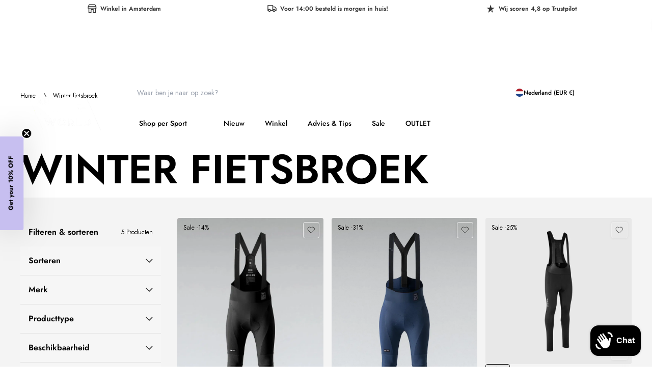

--- FILE ---
content_type: text/html; charset=utf-8
request_url: https://www.athletesportsworld.com/collections/winter-fietsbroek
body_size: 59524
content:
<!doctype html>
<html
  class='no-js scroll-smooth'
  lang='nl'
  dir='ltr'
  style='scrollbar-gutter: stable;'
>
  <head>
    <meta charset='utf-8'>
    <meta http-equiv='X-UA-Compatible' content='IE=edge,chrome=1'>
    <meta name='viewport' content='width=device-width,initial-scale=1,shrink-to-fit=no'>

    <link rel='dns-prefetch' href='https://cdn.shopify.com'>
    <link
      rel='preconnect'
      href='https://cdn.shopify.com'
      crossorigin
    >

    

<link href="//www.athletesportsworld.com/cdn/shop/t/61/assets/config-tailwind.css?v=39470440483788049541765795418" rel="stylesheet" type="text/css" media="all" />

<link href="//www.athletesportsworld.com/cdn/shop/t/61/assets/config-base.css?v=24335483314492051891765795418" rel="stylesheet" type="text/css" media="all" />

<script src="//www.athletesportsworld.com/cdn/shop/t/61/assets/config-base.js?v=111603181540343972631765795418" async type="module" rel="modulepreload" fetchpriority=""></script>

<script src="//www.athletesportsworld.com/cdn/shop/t/61/assets/extenders-swiper-slider.js?v=35955298388751818601765795418" defer type="module" fetchpriority=""></script>

<script src="//www.athletesportsworld.com/cdn/shop/t/61/assets/extenders-product-button.js?v=173654478081332828701765795418" defer type="module" fetchpriority=""></script>

<script src="//www.athletesportsworld.com/cdn/shop/t/61/assets/extenders-buybutton-handler.js?v=64958650561562922781765795418" defer type="module" fetchpriority=""></script>
<link rel='canonical' href='https://www.athletesportsworld.com/collections/winter-fietsbroek'><title>
  Winter fietsbroek
 &ndash; AthleteSportsWorld</title><meta name='description' content='De lange fietsbroek is een ideale keuze voor ritten op koele zomerdagen tot en met vorstvrije winterdagen. Dankzij het zeemloze ontwerp kunt u ook in de winter blijven rijden. Kom voor de juiste pasvorm langs in onze showroom of bestel eenvoudig via AthleteSportsWorld.com!'>
<script type='application/ld+json'>
  {
    "@context": "http://schema.org",
    "@type": "Organization",
    "name":"AthleteSportsWorld",

"telephone":"+31 (0)20-261.02.70",
    "url":"https:\/\/www.athletesportsworld.com\/collections\/winter-fietsbroek",
    "sameAs": [
      null,
      null,
      null,
      null,
      null,
      null,
      null,
      null
    ],
    "description":"De lange fietsbroek is een ideale keuze voor ritten op koele zomerdagen tot en met vorstvrije winterdagen. Dankzij het zeemloze ontwerp kunt u ook in de winter blijven rijden. Kom voor de juiste pasvorm langs in onze showroom of bestel eenvoudig via AthleteSportsWorld.com!"}
</script>
<link rel='icon' type='image/png' href='//www.athletesportsworld.com/cdn/shop/files/ASW_FLAVICON_ZWART-02_f08faa64-6fd7-4ebf-a31c-be2147311c28.png?crop=center&height=32&v=1672779939&width=32'>
  <link rel='shortcut icon' href='//www.athletesportsworld.com/cdn/shop/files/ASW_FLAVICON_ZWART-02_f08faa64-6fd7-4ebf-a31c-be2147311c28.png?crop=center&height=16&v=1672779939&width=16' sizes='16x16'>
  <link rel='shortcut icon' href='//www.athletesportsworld.com/cdn/shop/files/ASW_FLAVICON_ZWART-02_f08faa64-6fd7-4ebf-a31c-be2147311c28.png?crop=center&height=32&v=1672779939&width=32' sizes='32x32'>
  <link rel='shortcut icon' href='//www.athletesportsworld.com/cdn/shop/files/ASW_FLAVICON_ZWART-02_f08faa64-6fd7-4ebf-a31c-be2147311c28.png?crop=center&height=48&v=1672779939&width=48' sizes='48x48'>
  <link rel='shortcut icon' href='//www.athletesportsworld.com/cdn/shop/files/ASW_FLAVICON_ZWART-02_f08faa64-6fd7-4ebf-a31c-be2147311c28.png?crop=center&height=96&v=1672779939&width=96' sizes='96x96'>
  <link rel='apple-touch-icon' href='//www.athletesportsworld.com/cdn/shop/files/ASW_FLAVICON_ZWART-02_f08faa64-6fd7-4ebf-a31c-be2147311c28.png?crop=center&height=180&v=1672779939&width=180' sizes='180x180'>
  <link rel='apple-touch-icon' href='//www.athletesportsworld.com/cdn/shop/files/ASW_FLAVICON_ZWART-02_f08faa64-6fd7-4ebf-a31c-be2147311c28.png?crop=center&height=192&v=1672779939&width=192' sizes='192x192'><meta property='og:site_name' content='AthleteSportsWorld'>
<meta property='og:url' content='https://www.athletesportsworld.com/collections/winter-fietsbroek'>
<meta property='og:title' content='Winter fietsbroek'>
<meta property='og:type' content='product.group'>
<meta property='og:description' content='De lange fietsbroek is een ideale keuze voor ritten op koele zomerdagen tot en met vorstvrije winterdagen. Dankzij het zeemloze ontwerp kunt u ook in de winter blijven rijden. Kom voor de juiste pasvorm langs in onze showroom of bestel eenvoudig via AthleteSportsWorld.com!'>
<meta name='facebook-domain-verification' content='ge2t4mducej7h0wa9hwj7bv2l7vkss'><meta property='og:image' content='http://www.athletesportsworld.com/cdn/shop/collections/week2-post02wintertight-q365_50caadb7-4d2e-459a-814e-3403da1f7588.jpg?crop=center&height=500&v=1676061389&width=500'>
  <meta property='og:image:secure_url' content='https://www.athletesportsworld.com/cdn/shop/collections/week2-post02wintertight-q365_50caadb7-4d2e-459a-814e-3403da1f7588.jpg?crop=center&height=500&v=1676061389&width=500'>
  <meta property='og:image:width' content='600'>
  <meta property='og:image:height' content='600'><meta name='twitter:card' content='summary_large_image'>
<meta name='twitter:title' content='Winter fietsbroek'>
<meta name='twitter:description' content='De lange fietsbroek is een ideale keuze voor ritten op koele zomerdagen tot en met vorstvrije winterdagen. Dankzij het zeemloze ontwerp kunt u ook in de winter blijven rijden. Kom voor de juiste pasvorm langs in onze showroom of bestel eenvoudig via AthleteSportsWorld.com!'><meta name='theme-color' content='#64FF8D'>
<meta name='msapplication-TileColor' content='#ffffff'>


  
<link href="//www.athletesportsworld.com/cdn/shop/t/61/assets/Jost.woff2?v=178067877795091380241765795418" as="font" crossorigin="anonymous" rel="preload"><style data-shopify>@font-face {font-family: 'Jost';font-weight: 100 800;src:url('//www.athletesportsworld.com/cdn/shop/t/61/assets/Jost.woff2?v=178067877795091380241765795418') format('woff2')}</style>
<style data-shopify>html, body, div, span, applet, object, iframe,
  h1, h2, h3, h4, h5, h6, p, blockquote, pre,
  a, abbr, acronym, address, big, cite, code,
  del, dfn, em, img, ins, kbd, q, s, samp,
  small, strike, strong, sub, sup, tt, var,
  b, u, i, center,
  dl, dt, dd, ol, ul, li,
  fieldset, form, label, legend,
  table, caption, tbody, tfoot, thead, tr, th, td,
  article, aside, canvas, details, embed,
  figure, figcaption, footer, header, hgroup,
  menu, nav, output, ruby, section, summary,
  time, mark, audio, video {
    margin: 0;
    padding: 0;
    border: 0;
    font-size: 100%;
    font: inherit;
    vertical-align: baseline;
  }

  /* HTML5 display-role reset for older browsers */
  article, aside, details, figcaption, figure,
  footer, header, hgroup, menu, nav, section {
    display: block;
  }

  ol, ul {
    list-style: none;
  }

  blockquote, q {
    quotes: none;
  }

  blockquote:before, blockquote:after,
  q:before, q:after {
    content: '';
    content: none;
  }

  table {
    border-collapse: collapse;
    border-spacing: 0;
  }

  body {
    line-height: 1;
    font-size: 1.5rem;
    font-family: ;
    -webkit-font-smoothing: antialiased;
    -moz-osx-font-smoothing: grayscale;
  }

  html.font-loaded body {
    font-family: ;
  }</style><style data-shopify>@layer base {
    :root {
      --color-main-black: #000000;
      --color-main-carbon: #333333;
      --color-main-dove-gray: #6d6d6d;
      --color-main-million-gray: #999999;
      --color-main-clouded: #d1d1d1;
      --color-main-white: #ffffff;
      --color-off-white: #f3f3f3;
      --color-main-negative: #ba0909;
      --color-main-asw-green: #64ff8d;
      --color-main-dark-ink: #121212;
      --color-main-black-out: #222222;
      --color-main-steel: #4a4a4a;
      --color-main-gray: #333333;
      --color-main-dark-gray: #2b2a2a;
      --color-main-light-gray: #b5b5b5;
      --color-main-light-stone: #d9d9d9;
      --color-main-sale: #ba0909;
      --color-main-purple: #c7bff0;
    }
  }</style><meta name='theme-color' content=''><style data-shopify>@layer base {
          :root {
            --color-text: 0, 0, 0;
            --color-link: 139, 40, 65;
            --color-background: 255, 184, 224;
            --primary-color: 223, 254, 2;
            --primary-alternative-color: 61, 0, 15;
            --secondary-color: 139, 40, 65;
            --secondary-alternative-color: 223, 254, 2;
            --top-offset: 34px;
          }
        }</style><!-- Header hook for plugins -->
    <script>window.performance && window.performance.mark && window.performance.mark('shopify.content_for_header.start');</script><meta name="google-site-verification" content="BPZHe1WiySf2PX5kAZkt_hqid0nt-Kr7YzXQncZlDFY">
<meta name="google-site-verification" content="LzAedZoAPYBbRiAcyHo49MgsfvN9e2ApCzwAcjvIGws">
<meta id="shopify-digital-wallet" name="shopify-digital-wallet" content="/60741026012/digital_wallets/dialog">
<meta name="shopify-checkout-api-token" content="555c806ed2d4cc499b69a39d2bacdcdc">
<meta id="in-context-paypal-metadata" data-shop-id="60741026012" data-venmo-supported="false" data-environment="production" data-locale="nl_NL" data-paypal-v4="true" data-currency="EUR">
<link rel="alternate" type="application/atom+xml" title="Feed" href="/collections/winter-fietsbroek.atom" />
<link rel="alternate" hreflang="x-default" href="https://www.athletesportsworld.com/collections/winter-fietsbroek">
<link rel="alternate" hreflang="nl" href="https://www.athletesportsworld.com/collections/winter-fietsbroek">
<link rel="alternate" hreflang="en" href="https://www.athletesportsworld.com/en/collections/winter-cycling-pants">
<link rel="alternate" hreflang="es" href="https://www.athletesportsworld.com/es/collections/pantalones-de-ciclismo-de-invierno">
<link rel="alternate" hreflang="it" href="https://www.athletesportsworld.com/it/collections/pantaloni-da-ciclismo-invernali">
<link rel="alternate" hreflang="fr" href="https://www.athletesportsworld.com/fr/collections/pantalon-cycliste-dhiver">
<link rel="alternate" hreflang="de" href="https://www.athletesportsworld.com/de/collections/winter-radhose">
<link rel="alternate" hreflang="nl-BE" href="https://www.athletesportsworld.com/nl-be/collections/winter-fietsbroek">
<link rel="alternate" hreflang="en-BE" href="https://www.athletesportsworld.com/en-be/collections/winter-cycling-pants">
<link rel="alternate" hreflang="es-BE" href="https://www.athletesportsworld.com/es-be/collections/pantalones-de-ciclismo-de-invierno">
<link rel="alternate" hreflang="it-BE" href="https://www.athletesportsworld.com/it-be/collections/pantaloni-da-ciclismo-invernali">
<link rel="alternate" hreflang="de-BE" href="https://www.athletesportsworld.com/de-be/collections/winter-radhose">
<link rel="alternate" hreflang="fr-BE" href="https://www.athletesportsworld.com/fr-be/collections/pantalon-cycliste-dhiver">
<link rel="alternate" hreflang="nl-FR" href="https://www.athletesportsworld.com/nl-fr/collections/winter-fietsbroek">
<link rel="alternate" hreflang="es-FR" href="https://www.athletesportsworld.com/es-fr/collections/pantalones-de-ciclismo-de-invierno">
<link rel="alternate" hreflang="it-FR" href="https://www.athletesportsworld.com/it-fr/collections/pantaloni-da-ciclismo-invernali">
<link rel="alternate" hreflang="de-FR" href="https://www.athletesportsworld.com/de-fr/collections/winter-radhose">
<link rel="alternate" hreflang="en-FR" href="https://www.athletesportsworld.com/en-fr/collections/winter-cycling-pants">
<link rel="alternate" hreflang="fr-FR" href="https://www.athletesportsworld.com/fr-fr/collections/pantalon-cycliste-dhiver">
<link rel="alternate" hreflang="de-DE" href="https://www.athletesportsworld.com/de-de/collections/winter-radhose">
<link rel="alternate" hreflang="fr-DE" href="https://www.athletesportsworld.com/fr-de/collections/pantalon-cycliste-dhiver">
<link rel="alternate" hreflang="it-DE" href="https://www.athletesportsworld.com/it-de/collections/pantaloni-da-ciclismo-invernali">
<link rel="alternate" hreflang="en-DE" href="https://www.athletesportsworld.com/en-de/collections/winter-cycling-pants">
<link rel="alternate" hreflang="en-DK" href="https://www.athletesportsworld.com/en-dk/collections/winter-cycling-pants">
<link rel="alternate" hreflang="de-DK" href="https://www.athletesportsworld.com/de-dk/collections/winter-radhose">
<link rel="alternate" hreflang="nl-ES" href="https://www.athletesportsworld.com/nl-es/collections/winter-fietsbroek">
<link rel="alternate" hreflang="en-ES" href="https://www.athletesportsworld.com/en-es/collections/winter-cycling-pants">
<link rel="alternate" hreflang="fr-ES" href="https://www.athletesportsworld.com/fr-es/collections/pantalon-cycliste-dhiver">
<link rel="alternate" hreflang="es-ES" href="https://www.athletesportsworld.com/es-es/collections/pantalones-de-ciclismo-de-invierno">
<link rel="alternate" hreflang="nl-IT" href="https://www.athletesportsworld.com/nl-it/collections/winter-fietsbroek">
<link rel="alternate" hreflang="fr-IT" href="https://www.athletesportsworld.com/fr-it/collections/pantalon-cycliste-dhiver">
<link rel="alternate" hreflang="en-IT" href="https://www.athletesportsworld.com/en-it/collections/winter-cycling-pants">
<link rel="alternate" hreflang="de-IT" href="https://www.athletesportsworld.com/de-it/collections/winter-radhose">
<link rel="alternate" hreflang="it-IT" href="https://www.athletesportsworld.com/it-it/collections/pantaloni-da-ciclismo-invernali">
<link rel="alternate" hreflang="nl-SE" href="https://www.athletesportsworld.com/nl-se/collections/winter-fietsbroek">
<link rel="alternate" hreflang="en-SE" href="https://www.athletesportsworld.com/en-se/collections/winter-cycling-pants">
<link rel="alternate" hreflang="de-SE" href="https://www.athletesportsworld.com/de-se/collections/winter-radhose">
<link rel="alternate" hreflang="de-AT" href="https://www.athletesportsworld.com/de-at/collections/winter-radhose">
<link rel="alternate" hreflang="en-AT" href="https://www.athletesportsworld.com/en-at/collections/winter-cycling-pants">
<link rel="alternate" hreflang="it-AT" href="https://www.athletesportsworld.com/it-at/collections/pantaloni-da-ciclismo-invernali">
<link rel="alternate" hreflang="nl-PL" href="https://www.athletesportsworld.com/nl-pl/collections/winter-fietsbroek">
<link rel="alternate" hreflang="en-PL" href="https://www.athletesportsworld.com/en-pl/collections/winter-cycling-pants">
<link rel="alternate" hreflang="de-PL" href="https://www.athletesportsworld.com/de-pl/collections/winter-radhose">
<link rel="alternate" hreflang="en-FI" href="https://www.athletesportsworld.com/en-fi/collections/winter-cycling-pants">
<link rel="alternate" hreflang="en-LT" href="https://www.athletesportsworld.com/en-lt/collections/winter-cycling-pants">
<link rel="alternate" hreflang="de-LT" href="https://www.athletesportsworld.com/de-lt/collections/winter-radhose">
<link rel="alternate" hreflang="en-PT" href="https://www.athletesportsworld.com/en-pt/collections/winter-cycling-pants">
<link rel="alternate" hreflang="fr-PT" href="https://www.athletesportsworld.com/fr-pt/collections/pantalon-cycliste-dhiver">
<link rel="alternate" hreflang="es-PT" href="https://www.athletesportsworld.com/es-pt/collections/pantalones-de-ciclismo-de-invierno">
<link rel="alternate" hreflang="de-HU" href="https://www.athletesportsworld.com/de-hu/collections/winter-radhose">
<link rel="alternate" hreflang="fr-HU" href="https://www.athletesportsworld.com/fr-hu/collections/pantalon-cycliste-dhiver">
<link rel="alternate" hreflang="en-HU" href="https://www.athletesportsworld.com/en-hu/collections/winter-cycling-pants">
<link rel="alternate" hreflang="en-HR" href="https://www.athletesportsworld.com/en-hr/collections/winter-cycling-pants">
<link rel="alternate" hreflang="fr-HR" href="https://www.athletesportsworld.com/fr-hr/collections/pantalon-cycliste-dhiver">
<link rel="alternate" hreflang="it-HR" href="https://www.athletesportsworld.com/it-hr/collections/pantaloni-da-ciclismo-invernali">
<link rel="alternate" hreflang="de-HR" href="https://www.athletesportsworld.com/de-hr/collections/winter-radhose">
<link rel="alternate" hreflang="en-SK" href="https://www.athletesportsworld.com/en-sk/collections/winter-cycling-pants">
<link rel="alternate" hreflang="it-SK" href="https://www.athletesportsworld.com/it-sk/collections/pantaloni-da-ciclismo-invernali">
<link rel="alternate" hreflang="fr-SK" href="https://www.athletesportsworld.com/fr-sk/collections/pantalon-cycliste-dhiver">
<link rel="alternate" hreflang="de-SK" href="https://www.athletesportsworld.com/de-sk/collections/winter-radhose">
<link rel="alternate" hreflang="de-SI" href="https://www.athletesportsworld.com/de-si/collections/winter-radhose">
<link rel="alternate" hreflang="it-SI" href="https://www.athletesportsworld.com/it-si/collections/pantaloni-da-ciclismo-invernali">
<link rel="alternate" hreflang="fr-SI" href="https://www.athletesportsworld.com/fr-si/collections/pantalon-cycliste-dhiver">
<link rel="alternate" hreflang="en-SI" href="https://www.athletesportsworld.com/en-si/collections/winter-cycling-pants">
<link rel="alternate" hreflang="en-EE" href="https://www.athletesportsworld.com/en-ee/collections/winter-cycling-pants">
<link rel="alternate" hreflang="fr-EE" href="https://www.athletesportsworld.com/fr-ee/collections/pantalon-cycliste-dhiver">
<link rel="alternate" hreflang="de-EE" href="https://www.athletesportsworld.com/de-ee/collections/winter-radhose">
<link rel="alternate" hreflang="en-LV" href="https://www.athletesportsworld.com/en-lv/collections/winter-cycling-pants">
<link rel="alternate" hreflang="fr-LV" href="https://www.athletesportsworld.com/fr-lv/collections/pantalon-cycliste-dhiver">
<link rel="alternate" hreflang="de-LV" href="https://www.athletesportsworld.com/de-lv/collections/winter-radhose">
<link rel="alternate" hreflang="en-IE" href="https://www.athletesportsworld.com/en-ie/collections/winter-cycling-pants">
<link rel="alternate" hreflang="nl-GR" href="https://www.athletesportsworld.com/nl-gr/collections/winter-fietsbroek">
<link rel="alternate" hreflang="en-GR" href="https://www.athletesportsworld.com/en-gr/collections/winter-cycling-pants">
<link rel="alternate" hreflang="de-GR" href="https://www.athletesportsworld.com/de-gr/collections/winter-radhose">
<link rel="alternate" hreflang="it-GR" href="https://www.athletesportsworld.com/it-gr/collections/pantaloni-da-ciclismo-invernali">
<link rel="alternate" hreflang="de-CZ" href="https://www.athletesportsworld.com/de-cz/collections/winter-radhose">
<link rel="alternate" hreflang="it-CZ" href="https://www.athletesportsworld.com/it-cz/collections/pantaloni-da-ciclismo-invernali">
<link rel="alternate" hreflang="en-CZ" href="https://www.athletesportsworld.com/en-cz/collections/winter-cycling-pants">
<link rel="alternate" type="application/json+oembed" href="https://www.athletesportsworld.com/collections/winter-fietsbroek.oembed">
<script async="async" src="/checkouts/internal/preloads.js?locale=nl-NL"></script>
<link rel="preconnect" href="https://shop.app" crossorigin="anonymous">
<script async="async" src="https://shop.app/checkouts/internal/preloads.js?locale=nl-NL&shop_id=60741026012" crossorigin="anonymous"></script>
<script id="apple-pay-shop-capabilities" type="application/json">{"shopId":60741026012,"countryCode":"NL","currencyCode":"EUR","merchantCapabilities":["supports3DS"],"merchantId":"gid:\/\/shopify\/Shop\/60741026012","merchantName":"AthleteSportsWorld","requiredBillingContactFields":["postalAddress","email","phone"],"requiredShippingContactFields":["postalAddress","email","phone"],"shippingType":"shipping","supportedNetworks":["visa","maestro","masterCard"],"total":{"type":"pending","label":"AthleteSportsWorld","amount":"1.00"},"shopifyPaymentsEnabled":true,"supportsSubscriptions":true}</script>
<script id="shopify-features" type="application/json">{"accessToken":"555c806ed2d4cc499b69a39d2bacdcdc","betas":["rich-media-storefront-analytics"],"domain":"www.athletesportsworld.com","predictiveSearch":true,"shopId":60741026012,"locale":"nl"}</script>
<script>var Shopify = Shopify || {};
Shopify.shop = "hello-900.myshopify.com";
Shopify.locale = "nl";
Shopify.currency = {"active":"EUR","rate":"1.0"};
Shopify.country = "NL";
Shopify.theme = {"name":"Copy of ASW-mirror\/main","id":185464619332,"schema_name":"Endeavour","schema_version":"1.0.0","theme_store_id":null,"role":"main"};
Shopify.theme.handle = "null";
Shopify.theme.style = {"id":null,"handle":null};
Shopify.cdnHost = "www.athletesportsworld.com/cdn";
Shopify.routes = Shopify.routes || {};
Shopify.routes.root = "/";</script>
<script type="module">!function(o){(o.Shopify=o.Shopify||{}).modules=!0}(window);</script>
<script>!function(o){function n(){var o=[];function n(){o.push(Array.prototype.slice.apply(arguments))}return n.q=o,n}var t=o.Shopify=o.Shopify||{};t.loadFeatures=n(),t.autoloadFeatures=n()}(window);</script>
<script>
  window.ShopifyPay = window.ShopifyPay || {};
  window.ShopifyPay.apiHost = "shop.app\/pay";
  window.ShopifyPay.redirectState = null;
</script>
<script id="shop-js-analytics" type="application/json">{"pageType":"collection"}</script>
<script defer="defer" async type="module" src="//www.athletesportsworld.com/cdn/shopifycloud/shop-js/modules/v2/client.init-shop-cart-sync_BHF27ruw.nl.esm.js"></script>
<script defer="defer" async type="module" src="//www.athletesportsworld.com/cdn/shopifycloud/shop-js/modules/v2/chunk.common_Dwaf6e9K.esm.js"></script>
<script type="module">
  await import("//www.athletesportsworld.com/cdn/shopifycloud/shop-js/modules/v2/client.init-shop-cart-sync_BHF27ruw.nl.esm.js");
await import("//www.athletesportsworld.com/cdn/shopifycloud/shop-js/modules/v2/chunk.common_Dwaf6e9K.esm.js");

  window.Shopify.SignInWithShop?.initShopCartSync?.({"fedCMEnabled":true,"windoidEnabled":true});

</script>
<script>
  window.Shopify = window.Shopify || {};
  if (!window.Shopify.featureAssets) window.Shopify.featureAssets = {};
  window.Shopify.featureAssets['shop-js'] = {"shop-cart-sync":["modules/v2/client.shop-cart-sync_CzejhlBD.nl.esm.js","modules/v2/chunk.common_Dwaf6e9K.esm.js"],"init-fed-cm":["modules/v2/client.init-fed-cm_C5dJsxJP.nl.esm.js","modules/v2/chunk.common_Dwaf6e9K.esm.js"],"shop-button":["modules/v2/client.shop-button_BIUGoX0f.nl.esm.js","modules/v2/chunk.common_Dwaf6e9K.esm.js"],"shop-cash-offers":["modules/v2/client.shop-cash-offers_CAxWVAMP.nl.esm.js","modules/v2/chunk.common_Dwaf6e9K.esm.js","modules/v2/chunk.modal_DPs9tt6r.esm.js"],"init-windoid":["modules/v2/client.init-windoid_D42eFYuP.nl.esm.js","modules/v2/chunk.common_Dwaf6e9K.esm.js"],"shop-toast-manager":["modules/v2/client.shop-toast-manager_CHrVQ4LF.nl.esm.js","modules/v2/chunk.common_Dwaf6e9K.esm.js"],"init-shop-email-lookup-coordinator":["modules/v2/client.init-shop-email-lookup-coordinator_BJ7DGpMB.nl.esm.js","modules/v2/chunk.common_Dwaf6e9K.esm.js"],"init-shop-cart-sync":["modules/v2/client.init-shop-cart-sync_BHF27ruw.nl.esm.js","modules/v2/chunk.common_Dwaf6e9K.esm.js"],"avatar":["modules/v2/client.avatar_BTnouDA3.nl.esm.js"],"pay-button":["modules/v2/client.pay-button_Bt0UM1g1.nl.esm.js","modules/v2/chunk.common_Dwaf6e9K.esm.js"],"init-customer-accounts":["modules/v2/client.init-customer-accounts_CPXMEhMZ.nl.esm.js","modules/v2/client.shop-login-button_BJd_2wNZ.nl.esm.js","modules/v2/chunk.common_Dwaf6e9K.esm.js","modules/v2/chunk.modal_DPs9tt6r.esm.js"],"init-shop-for-new-customer-accounts":["modules/v2/client.init-shop-for-new-customer-accounts_DzP6QY8i.nl.esm.js","modules/v2/client.shop-login-button_BJd_2wNZ.nl.esm.js","modules/v2/chunk.common_Dwaf6e9K.esm.js","modules/v2/chunk.modal_DPs9tt6r.esm.js"],"shop-login-button":["modules/v2/client.shop-login-button_BJd_2wNZ.nl.esm.js","modules/v2/chunk.common_Dwaf6e9K.esm.js","modules/v2/chunk.modal_DPs9tt6r.esm.js"],"init-customer-accounts-sign-up":["modules/v2/client.init-customer-accounts-sign-up_BIO3KTje.nl.esm.js","modules/v2/client.shop-login-button_BJd_2wNZ.nl.esm.js","modules/v2/chunk.common_Dwaf6e9K.esm.js","modules/v2/chunk.modal_DPs9tt6r.esm.js"],"shop-follow-button":["modules/v2/client.shop-follow-button_DdMksvBl.nl.esm.js","modules/v2/chunk.common_Dwaf6e9K.esm.js","modules/v2/chunk.modal_DPs9tt6r.esm.js"],"checkout-modal":["modules/v2/client.checkout-modal_Bfq0xZOZ.nl.esm.js","modules/v2/chunk.common_Dwaf6e9K.esm.js","modules/v2/chunk.modal_DPs9tt6r.esm.js"],"lead-capture":["modules/v2/client.lead-capture_BoSreVYi.nl.esm.js","modules/v2/chunk.common_Dwaf6e9K.esm.js","modules/v2/chunk.modal_DPs9tt6r.esm.js"],"shop-login":["modules/v2/client.shop-login_EGDq7Zjt.nl.esm.js","modules/v2/chunk.common_Dwaf6e9K.esm.js","modules/v2/chunk.modal_DPs9tt6r.esm.js"],"payment-terms":["modules/v2/client.payment-terms_00o-2tv1.nl.esm.js","modules/v2/chunk.common_Dwaf6e9K.esm.js","modules/v2/chunk.modal_DPs9tt6r.esm.js"]};
</script>
<script>(function() {
  var isLoaded = false;
  function asyncLoad() {
    if (isLoaded) return;
    isLoaded = true;
    var urls = ["https:\/\/ecommplugins-scripts.trustpilot.com\/v2.1\/js\/header.min.js?settings=eyJrZXkiOiJJWEJodUlMREVTTDdGNXI0IiwicyI6InNrdSJ9\u0026v=2.5\u0026shop=hello-900.myshopify.com","https:\/\/ecommplugins-trustboxsettings.trustpilot.com\/hello-900.myshopify.com.js?settings=1715587902103\u0026shop=hello-900.myshopify.com","https:\/\/widget.trustpilot.com\/bootstrap\/v5\/tp.widget.sync.bootstrap.min.js?shop=hello-900.myshopify.com","https:\/\/widget.trustpilot.com\/bootstrap\/v5\/tp.widget.sync.bootstrap.min.js?shop=hello-900.myshopify.com","https:\/\/app.kiwisizing.com\/web\/js\/dist\/kiwiSizing\/plugin\/SizingPlugin.prod.js?v=330\u0026shop=hello-900.myshopify.com"];
    for (var i = 0; i < urls.length; i++) {
      var s = document.createElement('script');
      s.type = 'text/javascript';
      s.async = true;
      s.src = urls[i];
      var x = document.getElementsByTagName('script')[0];
      x.parentNode.insertBefore(s, x);
    }
  };
  if(window.attachEvent) {
    window.attachEvent('onload', asyncLoad);
  } else {
    window.addEventListener('load', asyncLoad, false);
  }
})();</script>
<script id="__st">var __st={"a":60741026012,"offset":3600,"reqid":"3d726fda-d399-438a-96ff-33925eac842e-1768609607","pageurl":"www.athletesportsworld.com\/collections\/winter-fietsbroek","u":"83fbd221b4aa","p":"collection","rtyp":"collection","rid":373187117276};</script>
<script>window.ShopifyPaypalV4VisibilityTracking = true;</script>
<script id="captcha-bootstrap">!function(){'use strict';const t='contact',e='account',n='new_comment',o=[[t,t],['blogs',n],['comments',n],[t,'customer']],c=[[e,'customer_login'],[e,'guest_login'],[e,'recover_customer_password'],[e,'create_customer']],r=t=>t.map((([t,e])=>`form[action*='/${t}']:not([data-nocaptcha='true']) input[name='form_type'][value='${e}']`)).join(','),a=t=>()=>t?[...document.querySelectorAll(t)].map((t=>t.form)):[];function s(){const t=[...o],e=r(t);return a(e)}const i='password',u='form_key',d=['recaptcha-v3-token','g-recaptcha-response','h-captcha-response',i],f=()=>{try{return window.sessionStorage}catch{return}},m='__shopify_v',_=t=>t.elements[u];function p(t,e,n=!1){try{const o=window.sessionStorage,c=JSON.parse(o.getItem(e)),{data:r}=function(t){const{data:e,action:n}=t;return t[m]||n?{data:e,action:n}:{data:t,action:n}}(c);for(const[e,n]of Object.entries(r))t.elements[e]&&(t.elements[e].value=n);n&&o.removeItem(e)}catch(o){console.error('form repopulation failed',{error:o})}}const l='form_type',E='cptcha';function T(t){t.dataset[E]=!0}const w=window,h=w.document,L='Shopify',v='ce_forms',y='captcha';let A=!1;((t,e)=>{const n=(g='f06e6c50-85a8-45c8-87d0-21a2b65856fe',I='https://cdn.shopify.com/shopifycloud/storefront-forms-hcaptcha/ce_storefront_forms_captcha_hcaptcha.v1.5.2.iife.js',D={infoText:'Beschermd door hCaptcha',privacyText:'Privacy',termsText:'Voorwaarden'},(t,e,n)=>{const o=w[L][v],c=o.bindForm;if(c)return c(t,g,e,D).then(n);var r;o.q.push([[t,g,e,D],n]),r=I,A||(h.body.append(Object.assign(h.createElement('script'),{id:'captcha-provider',async:!0,src:r})),A=!0)});var g,I,D;w[L]=w[L]||{},w[L][v]=w[L][v]||{},w[L][v].q=[],w[L][y]=w[L][y]||{},w[L][y].protect=function(t,e){n(t,void 0,e),T(t)},Object.freeze(w[L][y]),function(t,e,n,w,h,L){const[v,y,A,g]=function(t,e,n){const i=e?o:[],u=t?c:[],d=[...i,...u],f=r(d),m=r(i),_=r(d.filter((([t,e])=>n.includes(e))));return[a(f),a(m),a(_),s()]}(w,h,L),I=t=>{const e=t.target;return e instanceof HTMLFormElement?e:e&&e.form},D=t=>v().includes(t);t.addEventListener('submit',(t=>{const e=I(t);if(!e)return;const n=D(e)&&!e.dataset.hcaptchaBound&&!e.dataset.recaptchaBound,o=_(e),c=g().includes(e)&&(!o||!o.value);(n||c)&&t.preventDefault(),c&&!n&&(function(t){try{if(!f())return;!function(t){const e=f();if(!e)return;const n=_(t);if(!n)return;const o=n.value;o&&e.removeItem(o)}(t);const e=Array.from(Array(32),(()=>Math.random().toString(36)[2])).join('');!function(t,e){_(t)||t.append(Object.assign(document.createElement('input'),{type:'hidden',name:u})),t.elements[u].value=e}(t,e),function(t,e){const n=f();if(!n)return;const o=[...t.querySelectorAll(`input[type='${i}']`)].map((({name:t})=>t)),c=[...d,...o],r={};for(const[a,s]of new FormData(t).entries())c.includes(a)||(r[a]=s);n.setItem(e,JSON.stringify({[m]:1,action:t.action,data:r}))}(t,e)}catch(e){console.error('failed to persist form',e)}}(e),e.submit())}));const S=(t,e)=>{t&&!t.dataset[E]&&(n(t,e.some((e=>e===t))),T(t))};for(const o of['focusin','change'])t.addEventListener(o,(t=>{const e=I(t);D(e)&&S(e,y())}));const B=e.get('form_key'),M=e.get(l),P=B&&M;t.addEventListener('DOMContentLoaded',(()=>{const t=y();if(P)for(const e of t)e.elements[l].value===M&&p(e,B);[...new Set([...A(),...v().filter((t=>'true'===t.dataset.shopifyCaptcha))])].forEach((e=>S(e,t)))}))}(h,new URLSearchParams(w.location.search),n,t,e,['guest_login'])})(!0,!0)}();</script>
<script integrity="sha256-4kQ18oKyAcykRKYeNunJcIwy7WH5gtpwJnB7kiuLZ1E=" data-source-attribution="shopify.loadfeatures" defer="defer" src="//www.athletesportsworld.com/cdn/shopifycloud/storefront/assets/storefront/load_feature-a0a9edcb.js" crossorigin="anonymous"></script>
<script crossorigin="anonymous" defer="defer" src="//www.athletesportsworld.com/cdn/shopifycloud/storefront/assets/shopify_pay/storefront-65b4c6d7.js?v=20250812"></script>
<script data-source-attribution="shopify.dynamic_checkout.dynamic.init">var Shopify=Shopify||{};Shopify.PaymentButton=Shopify.PaymentButton||{isStorefrontPortableWallets:!0,init:function(){window.Shopify.PaymentButton.init=function(){};var t=document.createElement("script");t.src="https://www.athletesportsworld.com/cdn/shopifycloud/portable-wallets/latest/portable-wallets.nl.js",t.type="module",document.head.appendChild(t)}};
</script>
<script data-source-attribution="shopify.dynamic_checkout.buyer_consent">
  function portableWalletsHideBuyerConsent(e){var t=document.getElementById("shopify-buyer-consent"),n=document.getElementById("shopify-subscription-policy-button");t&&n&&(t.classList.add("hidden"),t.setAttribute("aria-hidden","true"),n.removeEventListener("click",e))}function portableWalletsShowBuyerConsent(e){var t=document.getElementById("shopify-buyer-consent"),n=document.getElementById("shopify-subscription-policy-button");t&&n&&(t.classList.remove("hidden"),t.removeAttribute("aria-hidden"),n.addEventListener("click",e))}window.Shopify?.PaymentButton&&(window.Shopify.PaymentButton.hideBuyerConsent=portableWalletsHideBuyerConsent,window.Shopify.PaymentButton.showBuyerConsent=portableWalletsShowBuyerConsent);
</script>
<script data-source-attribution="shopify.dynamic_checkout.cart.bootstrap">document.addEventListener("DOMContentLoaded",(function(){function t(){return document.querySelector("shopify-accelerated-checkout-cart, shopify-accelerated-checkout")}if(t())Shopify.PaymentButton.init();else{new MutationObserver((function(e,n){t()&&(Shopify.PaymentButton.init(),n.disconnect())})).observe(document.body,{childList:!0,subtree:!0})}}));
</script>
<script id='scb4127' type='text/javascript' async='' src='https://www.athletesportsworld.com/cdn/shopifycloud/privacy-banner/storefront-banner.js'></script><link id="shopify-accelerated-checkout-styles" rel="stylesheet" media="screen" href="https://www.athletesportsworld.com/cdn/shopifycloud/portable-wallets/latest/accelerated-checkout-backwards-compat.css" crossorigin="anonymous">
<style id="shopify-accelerated-checkout-cart">
        #shopify-buyer-consent {
  margin-top: 1em;
  display: inline-block;
  width: 100%;
}

#shopify-buyer-consent.hidden {
  display: none;
}

#shopify-subscription-policy-button {
  background: none;
  border: none;
  padding: 0;
  text-decoration: underline;
  font-size: inherit;
  cursor: pointer;
}

#shopify-subscription-policy-button::before {
  box-shadow: none;
}

      </style>

<script>window.performance && window.performance.mark && window.performance.mark('shopify.content_for_header.end');</script>
  <!-- BEGIN app block: shopify://apps/klaviyo-email-marketing-sms/blocks/klaviyo-onsite-embed/2632fe16-c075-4321-a88b-50b567f42507 -->












  <script async src="https://static.klaviyo.com/onsite/js/RJvr4y/klaviyo.js?company_id=RJvr4y"></script>
  <script>!function(){if(!window.klaviyo){window._klOnsite=window._klOnsite||[];try{window.klaviyo=new Proxy({},{get:function(n,i){return"push"===i?function(){var n;(n=window._klOnsite).push.apply(n,arguments)}:function(){for(var n=arguments.length,o=new Array(n),w=0;w<n;w++)o[w]=arguments[w];var t="function"==typeof o[o.length-1]?o.pop():void 0,e=new Promise((function(n){window._klOnsite.push([i].concat(o,[function(i){t&&t(i),n(i)}]))}));return e}}})}catch(n){window.klaviyo=window.klaviyo||[],window.klaviyo.push=function(){var n;(n=window._klOnsite).push.apply(n,arguments)}}}}();</script>

  




  <script>
    window.klaviyoReviewsProductDesignMode = false
  </script>



  <!-- BEGIN app snippet: customer-hub-data --><script>
  if (!window.customerHub) {
    window.customerHub = {};
  }
  window.customerHub.storefrontRoutes = {
    login: "https://www.athletesportsworld.com/customer_authentication/redirect?locale=nl&region_country=NL?return_url=%2F%23k-hub",
    register: "/account/register?return_url=%2F%23k-hub",
    logout: "/account/logout",
    profile: "/account",
    addresses: "/account/addresses",
  };
  
  window.customerHub.userId = null;
  
  window.customerHub.storeDomain = "hello-900.myshopify.com";

  

  
    window.customerHub.storeLocale = {
        currentLanguage: 'nl',
        currentCountry: 'NL',
        availableLanguages: [
          
            {
              iso_code: 'nl',
              endonym_name: 'Nederlands'
            },
          
            {
              iso_code: 'en',
              endonym_name: 'English'
            },
          
            {
              iso_code: 'es',
              endonym_name: 'Español'
            },
          
            {
              iso_code: 'it',
              endonym_name: 'Italiano'
            },
          
            {
              iso_code: 'fr',
              endonym_name: 'français'
            },
          
            {
              iso_code: 'de',
              endonym_name: 'Deutsch'
            }
          
        ],
        availableCountries: [
          
            {
              iso_code: 'BE',
              name: 'België',
              currency_code: 'EUR'
            },
          
            {
              iso_code: 'BG',
              name: 'Bulgarije',
              currency_code: 'EUR'
            },
          
            {
              iso_code: 'DK',
              name: 'Denemarken',
              currency_code: 'DKK'
            },
          
            {
              iso_code: 'DE',
              name: 'Duitsland',
              currency_code: 'EUR'
            },
          
            {
              iso_code: 'EE',
              name: 'Estland',
              currency_code: 'EUR'
            },
          
            {
              iso_code: 'FI',
              name: 'Finland',
              currency_code: 'EUR'
            },
          
            {
              iso_code: 'FR',
              name: 'Frankrijk',
              currency_code: 'EUR'
            },
          
            {
              iso_code: 'GR',
              name: 'Griekenland',
              currency_code: 'EUR'
            },
          
            {
              iso_code: 'HU',
              name: 'Hongarije',
              currency_code: 'HUF'
            },
          
            {
              iso_code: 'IE',
              name: 'Ierland',
              currency_code: 'EUR'
            },
          
            {
              iso_code: 'IT',
              name: 'Italië',
              currency_code: 'EUR'
            },
          
            {
              iso_code: 'HR',
              name: 'Kroatië',
              currency_code: 'EUR'
            },
          
            {
              iso_code: 'LV',
              name: 'Letland',
              currency_code: 'EUR'
            },
          
            {
              iso_code: 'LT',
              name: 'Litouwen',
              currency_code: 'EUR'
            },
          
            {
              iso_code: 'LU',
              name: 'Luxemburg',
              currency_code: 'EUR'
            },
          
            {
              iso_code: 'NL',
              name: 'Nederland',
              currency_code: 'EUR'
            },
          
            {
              iso_code: 'AT',
              name: 'Oostenrijk',
              currency_code: 'EUR'
            },
          
            {
              iso_code: 'PL',
              name: 'Polen',
              currency_code: 'PLN'
            },
          
            {
              iso_code: 'PT',
              name: 'Portugal',
              currency_code: 'EUR'
            },
          
            {
              iso_code: 'RO',
              name: 'Roemenië',
              currency_code: 'RON'
            },
          
            {
              iso_code: 'SI',
              name: 'Slovenië',
              currency_code: 'EUR'
            },
          
            {
              iso_code: 'SK',
              name: 'Slowakije',
              currency_code: 'EUR'
            },
          
            {
              iso_code: 'ES',
              name: 'Spanje',
              currency_code: 'EUR'
            },
          
            {
              iso_code: 'CZ',
              name: 'Tsjechië',
              currency_code: 'CZK'
            },
          
            {
              iso_code: 'SE',
              name: 'Zweden',
              currency_code: 'SEK'
            }
          
        ]
    };
  
</script>
<!-- END app snippet -->





<!-- END app block --><!-- BEGIN app block: shopify://apps/triplewhale/blocks/triple_pixel_snippet/483d496b-3f1a-4609-aea7-8eee3b6b7a2a --><link rel='preconnect dns-prefetch' href='https://api.config-security.com/' crossorigin />
<link rel='preconnect dns-prefetch' href='https://conf.config-security.com/' crossorigin />
<script>
/* >> TriplePixel :: start*/
window.TriplePixelData={TripleName:"hello-900.myshopify.com",ver:"2.16",plat:"SHOPIFY",isHeadless:false,src:'SHOPIFY_EXT',product:{id:"",name:``,price:"",variant:""},search:"",collection:"373187117276",cart:"",template:"collection",curr:"EUR" || "EUR"},function(W,H,A,L,E,_,B,N){function O(U,T,P,H,R){void 0===R&&(R=!1),H=new XMLHttpRequest,P?(H.open("POST",U,!0),H.setRequestHeader("Content-Type","text/plain")):H.open("GET",U,!0),H.send(JSON.stringify(P||{})),H.onreadystatechange=function(){4===H.readyState&&200===H.status?(R=H.responseText,U.includes("/first")?eval(R):P||(N[B]=R)):(299<H.status||H.status<200)&&T&&!R&&(R=!0,O(U,T-1,P))}}if(N=window,!N[H+"sn"]){N[H+"sn"]=1,L=function(){return Date.now().toString(36)+"_"+Math.random().toString(36)};try{A.setItem(H,1+(0|A.getItem(H)||0)),(E=JSON.parse(A.getItem(H+"U")||"[]")).push({u:location.href,r:document.referrer,t:Date.now(),id:L()}),A.setItem(H+"U",JSON.stringify(E))}catch(e){}var i,m,p;A.getItem('"!nC`')||(_=A,A=N,A[H]||(E=A[H]=function(t,e,i){return void 0===i&&(i=[]),"State"==t?E.s:(W=L(),(E._q=E._q||[]).push([W,t,e].concat(i)),W)},E.s="Installed",E._q=[],E.ch=W,B="configSecurityConfModel",N[B]=1,O("https://conf.config-security.com/model",5),i=L(),m=A[atob("c2NyZWVu")],_.setItem("di_pmt_wt",i),p={id:i,action:"profile",avatar:_.getItem("auth-security_rand_salt_"),time:m[atob("d2lkdGg=")]+":"+m[atob("aGVpZ2h0")],host:A.TriplePixelData.TripleName,plat:A.TriplePixelData.plat,url:window.location.href.slice(0,500),ref:document.referrer,ver:A.TriplePixelData.ver},O("https://api.config-security.com/event",5,p),O("https://api.config-security.com/first?host=".concat(p.host,"&plat=").concat(p.plat),5)))}}("","TriplePixel",localStorage);
/* << TriplePixel :: end*/
</script>



<!-- END app block --><!-- BEGIN app block: shopify://apps/izyrent/blocks/izyrent/cda4a37a-6d4d-4f3d-b8e5-c19d5c367c6a --><script></script>
<script>
var izyrent_shopify_js = `//www.athletesportsworld.com/cdn/shopifycloud/storefront/assets/themes_support/api.jquery-7ab1a3a4.js`;
var izyrent_current_page = `collection`;

var izyrent_currency_format = `€{{amount_with_comma_separator}}`;

var izyrent_money_format = `€1.000,00`;
</script>


<script>
var izyrentSettings = `{"timezone":{"ianaTimezone":"Europe/Amsterdam","timezoneOffset":"+0100","currencyCode":"EUR"},"storefront":"d4ed79593d616be97e4fe0c3bc5c773d","timeFormat":"24","translate":"auto","redirectCheckout":["auto"],"disabledDatesGlobal":{"dates":{},"collections":[]},"couponPrefix":"IZYRENT_","theme":{},"translations":{},"showMonths":{"md":"1","lg":"1"},"quantityPosition":"default","startCal":"default","displayCal":"default","displayPrice":"default","deposit":{"id":"49358508982596","amount":"0","percent":0},"checkoutMode":"default","showFinalPriceOnly":"disabled","sections":[{"label":"Calendar","value":"calendar"},{"label":"Resume","value":"resume"},{"label":"Add-ons","value":"addons"},{"label":"Requests","value":"requests"}],"syncDates":["enabled"],"countdown":"disabled","expiration":"15"}`;
if(typeof izyrentSettings === "string"){
  izyrentSettings = izyrentSettings.replace(/=>/g, ":");
  izyrentSettings = JSON.parse(izyrentSettings);
}


 
</script>


 <style>
quick-add-modal .shopify-payment-button,.predictive-search__list-item:has(a[href*="deposit"]),.grid__item:has(.card-wrapper a[href*="deposit"]),.product-item:has(a[href*="deposit"]){display: none !important;};
</style>

<style>
.cart-count-bubble,.cart-item .quantity{ display:none;}
.mw-apo-configure-link{ display:none !important;}
.izyloader {
    padding: 10px;
    max-width: 44rem;
    width: 100%;
}
.izyloader > span {
  width: 48px;
  height: 48px;
  border-radius: 50%;
  display: inline-block;
  position: relative;
  border: 10px solid;
  border-color: rgb(0 0 0 / 7%) rgb(0 0 0 / 14%) rgb(0 0 0 / 21%) rgb(0 0 0 / 28%);
  box-sizing: border-box;
  animation: rotation 0.8s linear infinite;
  display: flex;
  margin: auto;
  padding-top: 10px;
}
body.izyloaderhide .izyloader,.cart-item__details .cart-item__discounted-prices{display:none !important;}
@keyframes rotation {
  0% {
    transform: rotate(0deg);
  }
  100% {
    transform: rotate(360deg);
  }
} 
</style>
<script>

 if(izyrentSettings?.theme?.text?.resume) {
     const color = izyrentSettings.theme.text.resume;
 
    const updateOpacity = (rgba, newOpacity) =>
                rgba.replace(
                  /rgba\((\d+),\s*(\d+),\s*(\d+),\s*[\d.]+\)/,
                  `rgba($1, $2, $3, ${newOpacity})`
                );

            
              let css = `.izyloader > span {border-color: ${updateOpacity(
               color,
                0.07
              )} ${updateOpacity(color, 0.14)} ${updateOpacity(
                color,
                0.21
              )} ${updateOpacity(color, 0.28)} !important;}`;

      document.head.insertAdjacentHTML('beforeend', `<style>${css}</style>`);
      
  }

</script>


<script src="https://izyrent.speaz.com/izyrent.js?shop=hello-900.myshopify.com&v=1768323350565" async></script>

<!-- END app block --><!-- BEGIN app block: shopify://apps/microsoft-clarity/blocks/clarity_js/31c3d126-8116-4b4a-8ba1-baeda7c4aeea -->
<script type="text/javascript">
  (function (c, l, a, r, i, t, y) {
    c[a] = c[a] || function () { (c[a].q = c[a].q || []).push(arguments); };
    t = l.createElement(r); t.async = 1; t.src = "https://www.clarity.ms/tag/" + i + "?ref=shopify";
    y = l.getElementsByTagName(r)[0]; y.parentNode.insertBefore(t, y);

    c.Shopify.loadFeatures([{ name: "consent-tracking-api", version: "0.1" }], error => {
      if (error) {
        console.error("Error loading Shopify features:", error);
        return;
      }

      c[a]('consentv2', {
        ad_Storage: c.Shopify.customerPrivacy.marketingAllowed() ? "granted" : "denied",
        analytics_Storage: c.Shopify.customerPrivacy.analyticsProcessingAllowed() ? "granted" : "denied",
      });
    });

    l.addEventListener("visitorConsentCollected", function (e) {
      c[a]('consentv2', {
        ad_Storage: e.detail.marketingAllowed ? "granted" : "denied",
        analytics_Storage: e.detail.analyticsAllowed ? "granted" : "denied",
      });
    });
  })(window, document, "clarity", "script", "smeq8vgck0");
</script>



<!-- END app block --><script src="https://cdn.shopify.com/extensions/7bc9bb47-adfa-4267-963e-cadee5096caf/inbox-1252/assets/inbox-chat-loader.js" type="text/javascript" defer="defer"></script>
<script src="https://cdn.shopify.com/extensions/019a919f-a670-7236-ac6d-c3959974fc0d/conversionbear-bundles-90/assets/bundle-bear-widget.js" type="text/javascript" defer="defer"></script>
<script src="https://cdn.shopify.com/extensions/019bc233-a9e6-701f-9fbd-401f147f6524/wishlist-app-656/assets/fish-wishlist.js" type="text/javascript" defer="defer"></script>
<link href="https://cdn.shopify.com/extensions/019bc233-a9e6-701f-9fbd-401f147f6524/wishlist-app-656/assets/fish-wishlist.css" rel="stylesheet" type="text/css" media="all">
<script src="https://cdn.shopify.com/extensions/019b93c1-bc14-7200-9724-fabc47201519/my-app-115/assets/sdk.js" type="text/javascript" defer="defer"></script>
<link href="https://cdn.shopify.com/extensions/019b93c1-bc14-7200-9724-fabc47201519/my-app-115/assets/sdk.css" rel="stylesheet" type="text/css" media="all">
<link href="https://monorail-edge.shopifysvc.com" rel="dns-prefetch">
<script>(function(){if ("sendBeacon" in navigator && "performance" in window) {try {var session_token_from_headers = performance.getEntriesByType('navigation')[0].serverTiming.find(x => x.name == '_s').description;} catch {var session_token_from_headers = undefined;}var session_cookie_matches = document.cookie.match(/_shopify_s=([^;]*)/);var session_token_from_cookie = session_cookie_matches && session_cookie_matches.length === 2 ? session_cookie_matches[1] : "";var session_token = session_token_from_headers || session_token_from_cookie || "";function handle_abandonment_event(e) {var entries = performance.getEntries().filter(function(entry) {return /monorail-edge.shopifysvc.com/.test(entry.name);});if (!window.abandonment_tracked && entries.length === 0) {window.abandonment_tracked = true;var currentMs = Date.now();var navigation_start = performance.timing.navigationStart;var payload = {shop_id: 60741026012,url: window.location.href,navigation_start,duration: currentMs - navigation_start,session_token,page_type: "collection"};window.navigator.sendBeacon("https://monorail-edge.shopifysvc.com/v1/produce", JSON.stringify({schema_id: "online_store_buyer_site_abandonment/1.1",payload: payload,metadata: {event_created_at_ms: currentMs,event_sent_at_ms: currentMs}}));}}window.addEventListener('pagehide', handle_abandonment_event);}}());</script>
<script id="web-pixels-manager-setup">(function e(e,d,r,n,o){if(void 0===o&&(o={}),!Boolean(null===(a=null===(i=window.Shopify)||void 0===i?void 0:i.analytics)||void 0===a?void 0:a.replayQueue)){var i,a;window.Shopify=window.Shopify||{};var t=window.Shopify;t.analytics=t.analytics||{};var s=t.analytics;s.replayQueue=[],s.publish=function(e,d,r){return s.replayQueue.push([e,d,r]),!0};try{self.performance.mark("wpm:start")}catch(e){}var l=function(){var e={modern:/Edge?\/(1{2}[4-9]|1[2-9]\d|[2-9]\d{2}|\d{4,})\.\d+(\.\d+|)|Firefox\/(1{2}[4-9]|1[2-9]\d|[2-9]\d{2}|\d{4,})\.\d+(\.\d+|)|Chrom(ium|e)\/(9{2}|\d{3,})\.\d+(\.\d+|)|(Maci|X1{2}).+ Version\/(15\.\d+|(1[6-9]|[2-9]\d|\d{3,})\.\d+)([,.]\d+|)( \(\w+\)|)( Mobile\/\w+|) Safari\/|Chrome.+OPR\/(9{2}|\d{3,})\.\d+\.\d+|(CPU[ +]OS|iPhone[ +]OS|CPU[ +]iPhone|CPU IPhone OS|CPU iPad OS)[ +]+(15[._]\d+|(1[6-9]|[2-9]\d|\d{3,})[._]\d+)([._]\d+|)|Android:?[ /-](13[3-9]|1[4-9]\d|[2-9]\d{2}|\d{4,})(\.\d+|)(\.\d+|)|Android.+Firefox\/(13[5-9]|1[4-9]\d|[2-9]\d{2}|\d{4,})\.\d+(\.\d+|)|Android.+Chrom(ium|e)\/(13[3-9]|1[4-9]\d|[2-9]\d{2}|\d{4,})\.\d+(\.\d+|)|SamsungBrowser\/([2-9]\d|\d{3,})\.\d+/,legacy:/Edge?\/(1[6-9]|[2-9]\d|\d{3,})\.\d+(\.\d+|)|Firefox\/(5[4-9]|[6-9]\d|\d{3,})\.\d+(\.\d+|)|Chrom(ium|e)\/(5[1-9]|[6-9]\d|\d{3,})\.\d+(\.\d+|)([\d.]+$|.*Safari\/(?![\d.]+ Edge\/[\d.]+$))|(Maci|X1{2}).+ Version\/(10\.\d+|(1[1-9]|[2-9]\d|\d{3,})\.\d+)([,.]\d+|)( \(\w+\)|)( Mobile\/\w+|) Safari\/|Chrome.+OPR\/(3[89]|[4-9]\d|\d{3,})\.\d+\.\d+|(CPU[ +]OS|iPhone[ +]OS|CPU[ +]iPhone|CPU IPhone OS|CPU iPad OS)[ +]+(10[._]\d+|(1[1-9]|[2-9]\d|\d{3,})[._]\d+)([._]\d+|)|Android:?[ /-](13[3-9]|1[4-9]\d|[2-9]\d{2}|\d{4,})(\.\d+|)(\.\d+|)|Mobile Safari.+OPR\/([89]\d|\d{3,})\.\d+\.\d+|Android.+Firefox\/(13[5-9]|1[4-9]\d|[2-9]\d{2}|\d{4,})\.\d+(\.\d+|)|Android.+Chrom(ium|e)\/(13[3-9]|1[4-9]\d|[2-9]\d{2}|\d{4,})\.\d+(\.\d+|)|Android.+(UC? ?Browser|UCWEB|U3)[ /]?(15\.([5-9]|\d{2,})|(1[6-9]|[2-9]\d|\d{3,})\.\d+)\.\d+|SamsungBrowser\/(5\.\d+|([6-9]|\d{2,})\.\d+)|Android.+MQ{2}Browser\/(14(\.(9|\d{2,})|)|(1[5-9]|[2-9]\d|\d{3,})(\.\d+|))(\.\d+|)|K[Aa][Ii]OS\/(3\.\d+|([4-9]|\d{2,})\.\d+)(\.\d+|)/},d=e.modern,r=e.legacy,n=navigator.userAgent;return n.match(d)?"modern":n.match(r)?"legacy":"unknown"}(),u="modern"===l?"modern":"legacy",c=(null!=n?n:{modern:"",legacy:""})[u],f=function(e){return[e.baseUrl,"/wpm","/b",e.hashVersion,"modern"===e.buildTarget?"m":"l",".js"].join("")}({baseUrl:d,hashVersion:r,buildTarget:u}),m=function(e){var d=e.version,r=e.bundleTarget,n=e.surface,o=e.pageUrl,i=e.monorailEndpoint;return{emit:function(e){var a=e.status,t=e.errorMsg,s=(new Date).getTime(),l=JSON.stringify({metadata:{event_sent_at_ms:s},events:[{schema_id:"web_pixels_manager_load/3.1",payload:{version:d,bundle_target:r,page_url:o,status:a,surface:n,error_msg:t},metadata:{event_created_at_ms:s}}]});if(!i)return console&&console.warn&&console.warn("[Web Pixels Manager] No Monorail endpoint provided, skipping logging."),!1;try{return self.navigator.sendBeacon.bind(self.navigator)(i,l)}catch(e){}var u=new XMLHttpRequest;try{return u.open("POST",i,!0),u.setRequestHeader("Content-Type","text/plain"),u.send(l),!0}catch(e){return console&&console.warn&&console.warn("[Web Pixels Manager] Got an unhandled error while logging to Monorail."),!1}}}}({version:r,bundleTarget:l,surface:e.surface,pageUrl:self.location.href,monorailEndpoint:e.monorailEndpoint});try{o.browserTarget=l,function(e){var d=e.src,r=e.async,n=void 0===r||r,o=e.onload,i=e.onerror,a=e.sri,t=e.scriptDataAttributes,s=void 0===t?{}:t,l=document.createElement("script"),u=document.querySelector("head"),c=document.querySelector("body");if(l.async=n,l.src=d,a&&(l.integrity=a,l.crossOrigin="anonymous"),s)for(var f in s)if(Object.prototype.hasOwnProperty.call(s,f))try{l.dataset[f]=s[f]}catch(e){}if(o&&l.addEventListener("load",o),i&&l.addEventListener("error",i),u)u.appendChild(l);else{if(!c)throw new Error("Did not find a head or body element to append the script");c.appendChild(l)}}({src:f,async:!0,onload:function(){if(!function(){var e,d;return Boolean(null===(d=null===(e=window.Shopify)||void 0===e?void 0:e.analytics)||void 0===d?void 0:d.initialized)}()){var d=window.webPixelsManager.init(e)||void 0;if(d){var r=window.Shopify.analytics;r.replayQueue.forEach((function(e){var r=e[0],n=e[1],o=e[2];d.publishCustomEvent(r,n,o)})),r.replayQueue=[],r.publish=d.publishCustomEvent,r.visitor=d.visitor,r.initialized=!0}}},onerror:function(){return m.emit({status:"failed",errorMsg:"".concat(f," has failed to load")})},sri:function(e){var d=/^sha384-[A-Za-z0-9+/=]+$/;return"string"==typeof e&&d.test(e)}(c)?c:"",scriptDataAttributes:o}),m.emit({status:"loading"})}catch(e){m.emit({status:"failed",errorMsg:(null==e?void 0:e.message)||"Unknown error"})}}})({shopId: 60741026012,storefrontBaseUrl: "https://www.athletesportsworld.com",extensionsBaseUrl: "https://extensions.shopifycdn.com/cdn/shopifycloud/web-pixels-manager",monorailEndpoint: "https://monorail-edge.shopifysvc.com/unstable/produce_batch",surface: "storefront-renderer",enabledBetaFlags: ["2dca8a86"],webPixelsConfigList: [{"id":"3124855108","configuration":"{\"shopId\":\"hello-900.myshopify.com\"}","eventPayloadVersion":"v1","runtimeContext":"STRICT","scriptVersion":"c1fe7b63a0f7ad457a091a5f1865fa90","type":"APP","apiClientId":2753413,"privacyPurposes":["ANALYTICS","MARKETING","SALE_OF_DATA"],"dataSharingAdjustments":{"protectedCustomerApprovalScopes":["read_customer_address","read_customer_email","read_customer_name","read_customer_personal_data","read_customer_phone"]}},{"id":"2669510980","configuration":"{\"accountID\":\"RJvr4y\",\"webPixelConfig\":\"eyJlbmFibGVBZGRlZFRvQ2FydEV2ZW50cyI6IHRydWV9\"}","eventPayloadVersion":"v1","runtimeContext":"STRICT","scriptVersion":"524f6c1ee37bacdca7657a665bdca589","type":"APP","apiClientId":123074,"privacyPurposes":["ANALYTICS","MARKETING"],"dataSharingAdjustments":{"protectedCustomerApprovalScopes":["read_customer_address","read_customer_email","read_customer_name","read_customer_personal_data","read_customer_phone"]}},{"id":"2449473860","configuration":"{\"projectId\":\"smeq8vgck0\"}","eventPayloadVersion":"v1","runtimeContext":"STRICT","scriptVersion":"737156edc1fafd4538f270df27821f1c","type":"APP","apiClientId":240074326017,"privacyPurposes":[],"capabilities":["advanced_dom_events"],"dataSharingAdjustments":{"protectedCustomerApprovalScopes":["read_customer_personal_data"]}},{"id":"1942126916","configuration":"{\"config\":\"{\\\"google_tag_ids\\\":[\\\"G-5C253JESZE\\\",\\\"AW-1011417413\\\",\\\"GT-WPTCMQP2\\\"],\\\"target_country\\\":\\\"NL\\\",\\\"gtag_events\\\":[{\\\"type\\\":\\\"begin_checkout\\\",\\\"action_label\\\":[\\\"G-5C253JESZE\\\",\\\"AW-1011417413\\\/AfouCM7Yv4oDEMWCpOID\\\",\\\"AW-1011417413\\\",\\\"MC-0QT4FK77ZD\\\"]},{\\\"type\\\":\\\"search\\\",\\\"action_label\\\":[\\\"G-5C253JESZE\\\",\\\"AW-1011417413\\\/Qx9jCNHYv4oDEMWCpOID\\\",\\\"AW-1011417413\\\",\\\"MC-0QT4FK77ZD\\\"]},{\\\"type\\\":\\\"view_item\\\",\\\"action_label\\\":[\\\"G-5C253JESZE\\\",\\\"AW-1011417413\\\/f8-qCMjYv4oDEMWCpOID\\\",\\\"AW-1011417413\\\",\\\"MC-0QT4FK77ZD\\\"]},{\\\"type\\\":\\\"purchase\\\",\\\"action_label\\\":[\\\"G-5C253JESZE\\\",\\\"AW-1011417413\\\/VuBuCI-JvbobEMWCpOID\\\",\\\"AW-1011417413\\\",\\\"MC-0QT4FK77ZD\\\"]},{\\\"type\\\":\\\"page_view\\\",\\\"action_label\\\":[\\\"G-5C253JESZE\\\",\\\"AW-1011417413\\\/4cEWCMLYv4oDEMWCpOID\\\",\\\"AW-1011417413\\\",\\\"MC-0QT4FK77ZD\\\"]},{\\\"type\\\":\\\"add_payment_info\\\",\\\"action_label\\\":[\\\"G-5C253JESZE\\\",\\\"AW-1011417413\\\/DSAYCNTYv4oDEMWCpOID\\\",\\\"AW-1011417413\\\",\\\"MC-0QT4FK77ZD\\\"]},{\\\"type\\\":\\\"add_to_cart\\\",\\\"action_label\\\":[\\\"G-5C253JESZE\\\",\\\"AW-1011417413\\\/IAldCMvYv4oDEMWCpOID\\\",\\\"AW-1011417413\\\",\\\"MC-0QT4FK77ZD\\\"]}],\\\"enable_monitoring_mode\\\":false}\"}","eventPayloadVersion":"v1","runtimeContext":"OPEN","scriptVersion":"b2a88bafab3e21179ed38636efcd8a93","type":"APP","apiClientId":1780363,"privacyPurposes":[],"dataSharingAdjustments":{"protectedCustomerApprovalScopes":["read_customer_address","read_customer_email","read_customer_name","read_customer_personal_data","read_customer_phone"]}},{"id":"397148484","configuration":"{\"pixel_id\":\"128146844511804\",\"pixel_type\":\"facebook_pixel\",\"metaapp_system_user_token\":\"-\"}","eventPayloadVersion":"v1","runtimeContext":"OPEN","scriptVersion":"ca16bc87fe92b6042fbaa3acc2fbdaa6","type":"APP","apiClientId":2329312,"privacyPurposes":["ANALYTICS","MARKETING","SALE_OF_DATA"],"dataSharingAdjustments":{"protectedCustomerApprovalScopes":["read_customer_address","read_customer_email","read_customer_name","read_customer_personal_data","read_customer_phone"]}},{"id":"151945540","configuration":"{\"tagID\":\"2614317224755\"}","eventPayloadVersion":"v1","runtimeContext":"STRICT","scriptVersion":"18031546ee651571ed29edbe71a3550b","type":"APP","apiClientId":3009811,"privacyPurposes":["ANALYTICS","MARKETING","SALE_OF_DATA"],"dataSharingAdjustments":{"protectedCustomerApprovalScopes":["read_customer_address","read_customer_email","read_customer_name","read_customer_personal_data","read_customer_phone"]}},{"id":"shopify-app-pixel","configuration":"{}","eventPayloadVersion":"v1","runtimeContext":"STRICT","scriptVersion":"0450","apiClientId":"shopify-pixel","type":"APP","privacyPurposes":["ANALYTICS","MARKETING"]},{"id":"shopify-custom-pixel","eventPayloadVersion":"v1","runtimeContext":"LAX","scriptVersion":"0450","apiClientId":"shopify-pixel","type":"CUSTOM","privacyPurposes":["ANALYTICS","MARKETING"]}],isMerchantRequest: false,initData: {"shop":{"name":"AthleteSportsWorld","paymentSettings":{"currencyCode":"EUR"},"myshopifyDomain":"hello-900.myshopify.com","countryCode":"NL","storefrontUrl":"https:\/\/www.athletesportsworld.com"},"customer":null,"cart":null,"checkout":null,"productVariants":[],"purchasingCompany":null},},"https://www.athletesportsworld.com/cdn","fcfee988w5aeb613cpc8e4bc33m6693e112",{"modern":"","legacy":""},{"shopId":"60741026012","storefrontBaseUrl":"https:\/\/www.athletesportsworld.com","extensionBaseUrl":"https:\/\/extensions.shopifycdn.com\/cdn\/shopifycloud\/web-pixels-manager","surface":"storefront-renderer","enabledBetaFlags":"[\"2dca8a86\"]","isMerchantRequest":"false","hashVersion":"fcfee988w5aeb613cpc8e4bc33m6693e112","publish":"custom","events":"[[\"page_viewed\",{}],[\"collection_viewed\",{\"collection\":{\"id\":\"373187117276\",\"title\":\"Winter fietsbroek\",\"productVariants\":[{\"price\":{\"amount\":124.0,\"currencyCode\":\"EUR\"},\"product\":{\"title\":\"Gobik Absolute 7.0 Winter Fietsbroek K10 Heren\",\"vendor\":\"Gobik\",\"id\":\"9608143929668\",\"untranslatedTitle\":\"Gobik Absolute 7.0 Winter Fietsbroek K10 Heren\",\"url\":\"\/products\/gobik-absolute-7-0-winter-fietsbroek-k10-heren\",\"type\":\"Fietsbroek\"},\"id\":\"49357555269956\",\"image\":{\"src\":\"\/\/www.athletesportsworld.com\/cdn\/shop\/files\/10-02-106-002-bib-tight-absolute-7-0-men-black-k10-10.webp?v=1735739277\"},\"sku\":\"10-02-106-002-08\",\"title\":\"Zwart \/ 2XS\",\"untranslatedTitle\":\"Zwart \/ 2XS\"},{\"price\":{\"amount\":99.0,\"currencyCode\":\"EUR\"},\"product\":{\"title\":\"Gobik Absolute 7.0 Winter Fietsbroek K9 Dames\",\"vendor\":\"Gobik\",\"id\":\"9608144421188\",\"untranslatedTitle\":\"Gobik Absolute 7.0 Winter Fietsbroek K9 Dames\",\"url\":\"\/products\/gobik-absolute-7-0-winter-fietsbroek-k9-dames\",\"type\":\"Fietsbroek\"},\"id\":\"49357564903748\",\"image\":{\"src\":\"\/\/www.athletesportsworld.com\/cdn\/shop\/files\/10-02-107-002-bib-tight-absolute-7-0-women-black-k9-12.webp?v=1735739316\"},\"sku\":\"10-02-107-002-08\",\"title\":\"Zwart \/ 2XS\",\"untranslatedTitle\":\"Zwart \/ 2XS\"},{\"price\":{\"amount\":149.95,\"currencyCode\":\"EUR\"},\"product\":{\"title\":\"GripGrab PACR Water-Resistant Lange Fietsbroek Heren\",\"vendor\":\"GripGrab\",\"id\":\"9608473346372\",\"untranslatedTitle\":\"GripGrab PACR Water-Resistant Lange Fietsbroek Heren\",\"url\":\"\/products\/gripgrab-pacr-water-resistant-lange-fietsbroek-heren\",\"type\":\"Fietsbroek\"},\"id\":\"49358780203332\",\"image\":{\"src\":\"\/\/www.athletesportsworld.com\/cdn\/shop\/files\/613101_Main_Side_GG-com.webp?v=1735739511\"},\"sku\":\"613101513\",\"title\":\"Zwart \/ S\",\"untranslatedTitle\":\"Zwart \/ S\"},{\"price\":{\"amount\":145.0,\"currencyCode\":\"EUR\"},\"product\":{\"title\":\"GripGrab PACR Thermal Lange Fietsbroek Dames\",\"vendor\":\"GripGrab\",\"id\":\"9608477999428\",\"untranslatedTitle\":\"GripGrab PACR Thermal Lange Fietsbroek Dames\",\"url\":\"\/products\/gripgrab-dames-pacr-thermal-lange-fietsbroek\",\"type\":\"Fietsbroek\"},\"id\":\"49358807597380\",\"image\":{\"src\":\"\/\/www.athletesportsworld.com\/cdn\/shop\/files\/622201_GG-com.webp?v=1735739720\"},\"sku\":\"622201613\",\"title\":\"Zwart \/ XS\",\"untranslatedTitle\":\"Zwart \/ XS\"},{\"price\":{\"amount\":139.95,\"currencyCode\":\"EUR\"},\"product\":{\"title\":\"Gripgrab PACR Thermal Lange Winter Fietsbroek Heren\",\"vendor\":\"GripGrab\",\"id\":\"9608474460484\",\"untranslatedTitle\":\"Gripgrab PACR Thermal Lange Winter Fietsbroek Heren\",\"url\":\"\/products\/gripgrab-pacr-thermal-lange-winter-fietsbroek\",\"type\":\"Fietsbroek\"},\"id\":\"49358785413444\",\"image\":{\"src\":\"\/\/www.athletesportsworld.com\/cdn\/shop\/files\/612201_GG-com.webp?v=1735739587\"},\"sku\":\"612201513\",\"title\":\"Zwart \/ S\",\"untranslatedTitle\":\"Zwart \/ S\"}]}}]]"});</script><script>
  window.ShopifyAnalytics = window.ShopifyAnalytics || {};
  window.ShopifyAnalytics.meta = window.ShopifyAnalytics.meta || {};
  window.ShopifyAnalytics.meta.currency = 'EUR';
  var meta = {"products":[{"id":9608143929668,"gid":"gid:\/\/shopify\/Product\/9608143929668","vendor":"Gobik","type":"Fietsbroek","handle":"gobik-absolute-7-0-winter-fietsbroek-k10-heren","variants":[{"id":49357555269956,"price":12400,"name":"Gobik Absolute 7.0 Winter Fietsbroek K10 Heren - Zwart \/ 2XS","public_title":"Zwart \/ 2XS","sku":"10-02-106-002-08"},{"id":49357555302724,"price":12400,"name":"Gobik Absolute 7.0 Winter Fietsbroek K10 Heren - Zwart \/ XS","public_title":"Zwart \/ XS","sku":"10-02-106-002-09"},{"id":49357555335492,"price":12400,"name":"Gobik Absolute 7.0 Winter Fietsbroek K10 Heren - Zwart \/ S","public_title":"Zwart \/ S","sku":"10-02-106-002-10"},{"id":49357555368260,"price":12400,"name":"Gobik Absolute 7.0 Winter Fietsbroek K10 Heren - Zwart \/ M","public_title":"Zwart \/ M","sku":"10-02-106-002-11"},{"id":49357555401028,"price":12400,"name":"Gobik Absolute 7.0 Winter Fietsbroek K10 Heren - Zwart \/ L","public_title":"Zwart \/ L","sku":"10-02-106-002-12"},{"id":49357555433796,"price":12400,"name":"Gobik Absolute 7.0 Winter Fietsbroek K10 Heren - Zwart \/ XL","public_title":"Zwart \/ XL","sku":"10-02-106-002-13"},{"id":49357555466564,"price":12400,"name":"Gobik Absolute 7.0 Winter Fietsbroek K10 Heren - Zwart \/ 2XL","public_title":"Zwart \/ 2XL","sku":"10-02-106-002-14"},{"id":49359351808324,"price":12400,"name":"Gobik Absolute 7.0 Winter Fietsbroek K10 Heren - Blauw \/ 2XS","public_title":"Blauw \/ 2XS","sku":"10-02-106-003-08"},{"id":49359351841092,"price":12400,"name":"Gobik Absolute 7.0 Winter Fietsbroek K10 Heren - Blauw \/ XS","public_title":"Blauw \/ XS","sku":"10-02-106-003-09"},{"id":49359351873860,"price":12400,"name":"Gobik Absolute 7.0 Winter Fietsbroek K10 Heren - Blauw \/ S","public_title":"Blauw \/ S","sku":"10-02-106-003-10"},{"id":49359351906628,"price":12400,"name":"Gobik Absolute 7.0 Winter Fietsbroek K10 Heren - Blauw \/ M","public_title":"Blauw \/ M","sku":"10-02-106-003-11"},{"id":49359351939396,"price":12400,"name":"Gobik Absolute 7.0 Winter Fietsbroek K10 Heren - Blauw \/ L","public_title":"Blauw \/ L","sku":"10-02-106-003-12"},{"id":49359351972164,"price":12400,"name":"Gobik Absolute 7.0 Winter Fietsbroek K10 Heren - Blauw \/ XL","public_title":"Blauw \/ XL","sku":"10-02-106-003-13"},{"id":49359352004932,"price":12400,"name":"Gobik Absolute 7.0 Winter Fietsbroek K10 Heren - Blauw \/ 2XL","public_title":"Blauw \/ 2XL","sku":"10-02-106-003-14"},{"id":49359354822980,"price":12400,"name":"Gobik Absolute 7.0 Winter Fietsbroek K10 Heren - Groen \/ 2XS","public_title":"Groen \/ 2XS","sku":"10-02-106-006-08"},{"id":49359354855748,"price":12400,"name":"Gobik Absolute 7.0 Winter Fietsbroek K10 Heren - Groen \/ XS","public_title":"Groen \/ XS","sku":"10-02-106-006-09"},{"id":49359354888516,"price":12400,"name":"Gobik Absolute 7.0 Winter Fietsbroek K10 Heren - Groen \/ S","public_title":"Groen \/ S","sku":"10-02-106-006-10"},{"id":49359354921284,"price":12400,"name":"Gobik Absolute 7.0 Winter Fietsbroek K10 Heren - Groen \/ M","public_title":"Groen \/ M","sku":"10-02-106-006-11"},{"id":49359354954052,"price":12400,"name":"Gobik Absolute 7.0 Winter Fietsbroek K10 Heren - Groen \/ L","public_title":"Groen \/ L","sku":"10-02-106-006-12"},{"id":49359354986820,"price":12400,"name":"Gobik Absolute 7.0 Winter Fietsbroek K10 Heren - Groen \/ XL","public_title":"Groen \/ XL","sku":"10-02-106-006-13"},{"id":49359355019588,"price":12400,"name":"Gobik Absolute 7.0 Winter Fietsbroek K10 Heren - Groen \/ 2XL","public_title":"Groen \/ 2XL","sku":"10-02-106-006-14"},{"id":49359355052356,"price":12400,"name":"Gobik Absolute 7.0 Winter Fietsbroek K10 Heren - Paars \/ 2XS","public_title":"Paars \/ 2XS","sku":"10-02-106-005-08"},{"id":49359355085124,"price":12400,"name":"Gobik Absolute 7.0 Winter Fietsbroek K10 Heren - Paars \/ XS","public_title":"Paars \/ XS","sku":"10-02-106-005-09"},{"id":49359355117892,"price":12400,"name":"Gobik Absolute 7.0 Winter Fietsbroek K10 Heren - Paars \/ S","public_title":"Paars \/ S","sku":"10-02-106-005-10"},{"id":49359355150660,"price":12400,"name":"Gobik Absolute 7.0 Winter Fietsbroek K10 Heren - Paars \/ M","public_title":"Paars \/ M","sku":"10-02-106-005-11"},{"id":49359355183428,"price":12400,"name":"Gobik Absolute 7.0 Winter Fietsbroek K10 Heren - Paars \/ L","public_title":"Paars \/ L","sku":"10-02-106-005-12"},{"id":49359355216196,"price":12400,"name":"Gobik Absolute 7.0 Winter Fietsbroek K10 Heren - Paars \/ XL","public_title":"Paars \/ XL","sku":"10-02-106-005-13"},{"id":49359355248964,"price":12400,"name":"Gobik Absolute 7.0 Winter Fietsbroek K10 Heren - Paars \/ 2XL","public_title":"Paars \/ 2XL","sku":"10-02-106-005-14"},{"id":49359371600196,"price":12400,"name":"Gobik Absolute 7.0 Winter Fietsbroek K10 Heren - Licht Groen \/ 2XS","public_title":"Licht Groen \/ 2XS","sku":"10-02-106-004-08"},{"id":49359371632964,"price":12400,"name":"Gobik Absolute 7.0 Winter Fietsbroek K10 Heren - Licht Groen \/ XS","public_title":"Licht Groen \/ XS","sku":"10-02-106-004-09"},{"id":49359371665732,"price":12400,"name":"Gobik Absolute 7.0 Winter Fietsbroek K10 Heren - Licht Groen \/ S","public_title":"Licht Groen \/ S","sku":"10-02-106-004-10"},{"id":49359371698500,"price":12400,"name":"Gobik Absolute 7.0 Winter Fietsbroek K10 Heren - Licht Groen \/ M","public_title":"Licht Groen \/ M","sku":"10-02-106-004-11"},{"id":49359371731268,"price":12400,"name":"Gobik Absolute 7.0 Winter Fietsbroek K10 Heren - Licht Groen \/ L","public_title":"Licht Groen \/ L","sku":"10-02-106-004-12"},{"id":49359371764036,"price":12400,"name":"Gobik Absolute 7.0 Winter Fietsbroek K10 Heren - Licht Groen \/ XL","public_title":"Licht Groen \/ XL","sku":"10-02-106-004-13"},{"id":49359371796804,"price":12400,"name":"Gobik Absolute 7.0 Winter Fietsbroek K10 Heren - Licht Groen \/ 2XL","public_title":"Licht Groen \/ 2XL","sku":"10-02-106-004-14"},{"id":55616451576132,"price":12400,"name":"Gobik Absolute 7.0 Winter Fietsbroek K10 Heren - Tapioca \/ 2XS","public_title":"Tapioca \/ 2XS","sku":null},{"id":55616451608900,"price":12400,"name":"Gobik Absolute 7.0 Winter Fietsbroek K10 Heren - Tapioca \/ XS","public_title":"Tapioca \/ XS","sku":null},{"id":55616451641668,"price":12400,"name":"Gobik Absolute 7.0 Winter Fietsbroek K10 Heren - Tapioca \/ S","public_title":"Tapioca \/ S","sku":null},{"id":55616451674436,"price":12400,"name":"Gobik Absolute 7.0 Winter Fietsbroek K10 Heren - Tapioca \/ M","public_title":"Tapioca \/ M","sku":null},{"id":55616451707204,"price":12400,"name":"Gobik Absolute 7.0 Winter Fietsbroek K10 Heren - Tapioca \/ L","public_title":"Tapioca \/ L","sku":"10-02-106-007-13"},{"id":55616451739972,"price":12400,"name":"Gobik Absolute 7.0 Winter Fietsbroek K10 Heren - Tapioca \/ XL","public_title":"Tapioca \/ XL","sku":"10-02-106-007-13"},{"id":55616451772740,"price":12400,"name":"Gobik Absolute 7.0 Winter Fietsbroek K10 Heren - Tapioca \/ 2XL","public_title":"Tapioca \/ 2XL","sku":null}],"remote":false},{"id":9608144421188,"gid":"gid:\/\/shopify\/Product\/9608144421188","vendor":"Gobik","type":"Fietsbroek","handle":"gobik-absolute-7-0-winter-fietsbroek-k9-dames","variants":[{"id":49357564903748,"price":9900,"name":"Gobik Absolute 7.0 Winter Fietsbroek K9 Dames - Zwart \/ 2XS","public_title":"Zwart \/ 2XS","sku":"10-02-107-002-08"},{"id":49357564936516,"price":9900,"name":"Gobik Absolute 7.0 Winter Fietsbroek K9 Dames - Zwart \/ XS","public_title":"Zwart \/ XS","sku":"10-02-107-002-09"},{"id":49357564969284,"price":9900,"name":"Gobik Absolute 7.0 Winter Fietsbroek K9 Dames - Zwart \/ S","public_title":"Zwart \/ S","sku":"10-02-107-002-10"},{"id":49357565002052,"price":9900,"name":"Gobik Absolute 7.0 Winter Fietsbroek K9 Dames - Zwart \/ M","public_title":"Zwart \/ M","sku":"10-02-107-002-11"},{"id":49357565034820,"price":9900,"name":"Gobik Absolute 7.0 Winter Fietsbroek K9 Dames - Zwart \/ L","public_title":"Zwart \/ L","sku":"10-02-107-002-12"},{"id":49357565067588,"price":9900,"name":"Gobik Absolute 7.0 Winter Fietsbroek K9 Dames - Zwart \/ XL","public_title":"Zwart \/ XL","sku":"10-02-107-002-13"},{"id":49357565100356,"price":9900,"name":"Gobik Absolute 7.0 Winter Fietsbroek K9 Dames - Zwart \/ 2XL","public_title":"Zwart \/ 2XL","sku":"10-02-107-002-14"},{"id":49359444508996,"price":9900,"name":"Gobik Absolute 7.0 Winter Fietsbroek K9 Dames - Blauw \/ 2XS","public_title":"Blauw \/ 2XS","sku":"10-02-107-003-08"},{"id":49359444574532,"price":9900,"name":"Gobik Absolute 7.0 Winter Fietsbroek K9 Dames - Blauw \/ XS","public_title":"Blauw \/ XS","sku":"10-02-107-003-09"},{"id":49359444607300,"price":9900,"name":"Gobik Absolute 7.0 Winter Fietsbroek K9 Dames - Blauw \/ S","public_title":"Blauw \/ S","sku":"10-02-107-003-10"},{"id":49359444640068,"price":9900,"name":"Gobik Absolute 7.0 Winter Fietsbroek K9 Dames - Blauw \/ M","public_title":"Blauw \/ M","sku":"10-02-107-003-11"},{"id":49359444672836,"price":9900,"name":"Gobik Absolute 7.0 Winter Fietsbroek K9 Dames - Blauw \/ L","public_title":"Blauw \/ L","sku":"10-02-107-003-12"},{"id":49359444705604,"price":9900,"name":"Gobik Absolute 7.0 Winter Fietsbroek K9 Dames - Blauw \/ XL","public_title":"Blauw \/ XL","sku":"10-02-107-003-13"},{"id":49359444738372,"price":9900,"name":"Gobik Absolute 7.0 Winter Fietsbroek K9 Dames - Blauw \/ 2XL","public_title":"Blauw \/ 2XL","sku":"10-02-107-003-14"},{"id":49359444771140,"price":10900,"name":"Gobik Absolute 7.0 Winter Fietsbroek K9 Dames - Groen \/ 2XS","public_title":"Groen \/ 2XS","sku":"10-02-107-006-08"},{"id":49359444803908,"price":10900,"name":"Gobik Absolute 7.0 Winter Fietsbroek K9 Dames - Groen \/ XS","public_title":"Groen \/ XS","sku":"10-02-107-006-09"},{"id":49359444836676,"price":10900,"name":"Gobik Absolute 7.0 Winter Fietsbroek K9 Dames - Groen \/ S","public_title":"Groen \/ S","sku":"10-02-107-006-10"},{"id":49359444869444,"price":10900,"name":"Gobik Absolute 7.0 Winter Fietsbroek K9 Dames - Groen \/ M","public_title":"Groen \/ M","sku":"10-02-107-006-11"},{"id":49359444902212,"price":10900,"name":"Gobik Absolute 7.0 Winter Fietsbroek K9 Dames - Groen \/ L","public_title":"Groen \/ L","sku":"10-02-107-006-12"},{"id":49359444934980,"price":10900,"name":"Gobik Absolute 7.0 Winter Fietsbroek K9 Dames - Groen \/ XL","public_title":"Groen \/ XL","sku":"10-02-107-006-13"},{"id":49359444967748,"price":10900,"name":"Gobik Absolute 7.0 Winter Fietsbroek K9 Dames - Groen \/ 2XL","public_title":"Groen \/ 2XL","sku":"10-02-107-006-14"},{"id":49359445000516,"price":10900,"name":"Gobik Absolute 7.0 Winter Fietsbroek K9 Dames - Paars \/ 2XS","public_title":"Paars \/ 2XS","sku":"10-02-107-005-08"},{"id":49359445033284,"price":10900,"name":"Gobik Absolute 7.0 Winter Fietsbroek K9 Dames - Paars \/ XS","public_title":"Paars \/ XS","sku":"10-02-107-005-09"},{"id":49359445066052,"price":10900,"name":"Gobik Absolute 7.0 Winter Fietsbroek K9 Dames - Paars \/ S","public_title":"Paars \/ S","sku":"10-02-107-005-10"},{"id":49359445098820,"price":10900,"name":"Gobik Absolute 7.0 Winter Fietsbroek K9 Dames - Paars \/ M","public_title":"Paars \/ M","sku":"10-02-107-005-11"},{"id":49359445131588,"price":10900,"name":"Gobik Absolute 7.0 Winter Fietsbroek K9 Dames - Paars \/ L","public_title":"Paars \/ L","sku":"10-02-107-005-12"},{"id":49359445164356,"price":10900,"name":"Gobik Absolute 7.0 Winter Fietsbroek K9 Dames - Paars \/ XL","public_title":"Paars \/ XL","sku":"10-02-107-005-13"},{"id":49359445197124,"price":10900,"name":"Gobik Absolute 7.0 Winter Fietsbroek K9 Dames - Paars \/ 2XL","public_title":"Paars \/ 2XL","sku":"10-02-107-005-14"},{"id":49359460073796,"price":10900,"name":"Gobik Absolute 7.0 Winter Fietsbroek K9 Dames - Licht Groen \/ 2XS","public_title":"Licht Groen \/ 2XS","sku":"10-02-107-004-08"},{"id":49359460106564,"price":10900,"name":"Gobik Absolute 7.0 Winter Fietsbroek K9 Dames - Licht Groen \/ XS","public_title":"Licht Groen \/ XS","sku":"10-02-107-004-09"},{"id":49359460139332,"price":10900,"name":"Gobik Absolute 7.0 Winter Fietsbroek K9 Dames - Licht Groen \/ S","public_title":"Licht Groen \/ S","sku":"10-02-107-004-10"},{"id":49359460172100,"price":10900,"name":"Gobik Absolute 7.0 Winter Fietsbroek K9 Dames - Licht Groen \/ M","public_title":"Licht Groen \/ M","sku":"10-02-107-004-11"},{"id":49359460204868,"price":10900,"name":"Gobik Absolute 7.0 Winter Fietsbroek K9 Dames - Licht Groen \/ L","public_title":"Licht Groen \/ L","sku":"10-02-107-004-12"},{"id":49359460237636,"price":10900,"name":"Gobik Absolute 7.0 Winter Fietsbroek K9 Dames - Licht Groen \/ XL","public_title":"Licht Groen \/ XL","sku":"10-02-107-004-13"},{"id":49359460270404,"price":10900,"name":"Gobik Absolute 7.0 Winter Fietsbroek K9 Dames - Licht Groen \/ 2XL","public_title":"Licht Groen \/ 2XL","sku":"10-02-107-004-14"},{"id":55616438632772,"price":9900,"name":"Gobik Absolute 7.0 Winter Fietsbroek K9 Dames - Tapioca \/ 2XS","public_title":"Tapioca \/ 2XS","sku":null},{"id":55616438665540,"price":9900,"name":"Gobik Absolute 7.0 Winter Fietsbroek K9 Dames - Tapioca \/ XS","public_title":"Tapioca \/ XS","sku":null},{"id":55616438698308,"price":9900,"name":"Gobik Absolute 7.0 Winter Fietsbroek K9 Dames - Tapioca \/ S","public_title":"Tapioca \/ S","sku":null},{"id":55616438731076,"price":9900,"name":"Gobik Absolute 7.0 Winter Fietsbroek K9 Dames - Tapioca \/ M","public_title":"Tapioca \/ M","sku":"10-02-107-007-11"},{"id":55616438763844,"price":9900,"name":"Gobik Absolute 7.0 Winter Fietsbroek K9 Dames - Tapioca \/ L","public_title":"Tapioca \/ L","sku":"10-02-107-007-12"},{"id":55616438796612,"price":9900,"name":"Gobik Absolute 7.0 Winter Fietsbroek K9 Dames - Tapioca \/ XL","public_title":"Tapioca \/ XL","sku":null},{"id":55616438829380,"price":9900,"name":"Gobik Absolute 7.0 Winter Fietsbroek K9 Dames - Tapioca \/ 2XL","public_title":"Tapioca \/ 2XL","sku":null}],"remote":false},{"id":9608473346372,"gid":"gid:\/\/shopify\/Product\/9608473346372","vendor":"GripGrab","type":"Fietsbroek","handle":"gripgrab-pacr-water-resistant-lange-fietsbroek-heren","variants":[{"id":49358780203332,"price":14995,"name":"GripGrab PACR Water-Resistant Lange Fietsbroek Heren - Zwart \/ S","public_title":"Zwart \/ S","sku":"613101513"},{"id":49358780236100,"price":14995,"name":"GripGrab PACR Water-Resistant Lange Fietsbroek Heren - Zwart \/ M","public_title":"Zwart \/ M","sku":"613101514"},{"id":49358780268868,"price":14995,"name":"GripGrab PACR Water-Resistant Lange Fietsbroek Heren - Zwart \/ L","public_title":"Zwart \/ L","sku":"613101515"},{"id":49358780301636,"price":14995,"name":"GripGrab PACR Water-Resistant Lange Fietsbroek Heren - Zwart \/ XL","public_title":"Zwart \/ XL","sku":"613101516"},{"id":49358780334404,"price":14995,"name":"GripGrab PACR Water-Resistant Lange Fietsbroek Heren - Zwart \/ XXL","public_title":"Zwart \/ XXL","sku":"613101517"}],"remote":false},{"id":9608477999428,"gid":"gid:\/\/shopify\/Product\/9608477999428","vendor":"GripGrab","type":"Fietsbroek","handle":"gripgrab-dames-pacr-thermal-lange-fietsbroek","variants":[{"id":49358807597380,"price":14500,"name":"GripGrab PACR Thermal Lange Fietsbroek Dames - Zwart \/ XS","public_title":"Zwart \/ XS","sku":"622201613"},{"id":49358807630148,"price":14500,"name":"GripGrab PACR Thermal Lange Fietsbroek Dames - Zwart \/ S","public_title":"Zwart \/ S","sku":"622201614"},{"id":49358807662916,"price":14500,"name":"GripGrab PACR Thermal Lange Fietsbroek Dames - Zwart \/ M","public_title":"Zwart \/ M","sku":"622201615"},{"id":49358807695684,"price":14500,"name":"GripGrab PACR Thermal Lange Fietsbroek Dames - Zwart \/ L","public_title":"Zwart \/ L","sku":"622201616"},{"id":49358807728452,"price":14500,"name":"GripGrab PACR Thermal Lange Fietsbroek Dames - Zwart \/ XL","public_title":"Zwart \/ XL","sku":"622201617"}],"remote":false},{"id":9608474460484,"gid":"gid:\/\/shopify\/Product\/9608474460484","vendor":"GripGrab","type":"Fietsbroek","handle":"gripgrab-pacr-thermal-lange-winter-fietsbroek","variants":[{"id":49358785413444,"price":13995,"name":"Gripgrab PACR Thermal Lange Winter Fietsbroek Heren - Zwart \/ S","public_title":"Zwart \/ S","sku":"612201513"},{"id":49358785446212,"price":13995,"name":"Gripgrab PACR Thermal Lange Winter Fietsbroek Heren - Zwart \/ M","public_title":"Zwart \/ M","sku":"612201514"},{"id":49358785478980,"price":13995,"name":"Gripgrab PACR Thermal Lange Winter Fietsbroek Heren - Zwart \/ L","public_title":"Zwart \/ L","sku":"612201515"},{"id":49358785511748,"price":13995,"name":"Gripgrab PACR Thermal Lange Winter Fietsbroek Heren - Zwart \/ XL","public_title":"Zwart \/ XL","sku":"612201516"},{"id":49358785577284,"price":13995,"name":"Gripgrab PACR Thermal Lange Winter Fietsbroek Heren - Zwart \/ XXL","public_title":"Zwart \/ XXL","sku":"612201517"}],"remote":false}],"page":{"pageType":"collection","resourceType":"collection","resourceId":373187117276,"requestId":"3d726fda-d399-438a-96ff-33925eac842e-1768609607"}};
  for (var attr in meta) {
    window.ShopifyAnalytics.meta[attr] = meta[attr];
  }
</script>
<script class="analytics">
  (function () {
    var customDocumentWrite = function(content) {
      var jquery = null;

      if (window.jQuery) {
        jquery = window.jQuery;
      } else if (window.Checkout && window.Checkout.$) {
        jquery = window.Checkout.$;
      }

      if (jquery) {
        jquery('body').append(content);
      }
    };

    var hasLoggedConversion = function(token) {
      if (token) {
        return document.cookie.indexOf('loggedConversion=' + token) !== -1;
      }
      return false;
    }

    var setCookieIfConversion = function(token) {
      if (token) {
        var twoMonthsFromNow = new Date(Date.now());
        twoMonthsFromNow.setMonth(twoMonthsFromNow.getMonth() + 2);

        document.cookie = 'loggedConversion=' + token + '; expires=' + twoMonthsFromNow;
      }
    }

    var trekkie = window.ShopifyAnalytics.lib = window.trekkie = window.trekkie || [];
    if (trekkie.integrations) {
      return;
    }
    trekkie.methods = [
      'identify',
      'page',
      'ready',
      'track',
      'trackForm',
      'trackLink'
    ];
    trekkie.factory = function(method) {
      return function() {
        var args = Array.prototype.slice.call(arguments);
        args.unshift(method);
        trekkie.push(args);
        return trekkie;
      };
    };
    for (var i = 0; i < trekkie.methods.length; i++) {
      var key = trekkie.methods[i];
      trekkie[key] = trekkie.factory(key);
    }
    trekkie.load = function(config) {
      trekkie.config = config || {};
      trekkie.config.initialDocumentCookie = document.cookie;
      var first = document.getElementsByTagName('script')[0];
      var script = document.createElement('script');
      script.type = 'text/javascript';
      script.onerror = function(e) {
        var scriptFallback = document.createElement('script');
        scriptFallback.type = 'text/javascript';
        scriptFallback.onerror = function(error) {
                var Monorail = {
      produce: function produce(monorailDomain, schemaId, payload) {
        var currentMs = new Date().getTime();
        var event = {
          schema_id: schemaId,
          payload: payload,
          metadata: {
            event_created_at_ms: currentMs,
            event_sent_at_ms: currentMs
          }
        };
        return Monorail.sendRequest("https://" + monorailDomain + "/v1/produce", JSON.stringify(event));
      },
      sendRequest: function sendRequest(endpointUrl, payload) {
        // Try the sendBeacon API
        if (window && window.navigator && typeof window.navigator.sendBeacon === 'function' && typeof window.Blob === 'function' && !Monorail.isIos12()) {
          var blobData = new window.Blob([payload], {
            type: 'text/plain'
          });

          if (window.navigator.sendBeacon(endpointUrl, blobData)) {
            return true;
          } // sendBeacon was not successful

        } // XHR beacon

        var xhr = new XMLHttpRequest();

        try {
          xhr.open('POST', endpointUrl);
          xhr.setRequestHeader('Content-Type', 'text/plain');
          xhr.send(payload);
        } catch (e) {
          console.log(e);
        }

        return false;
      },
      isIos12: function isIos12() {
        return window.navigator.userAgent.lastIndexOf('iPhone; CPU iPhone OS 12_') !== -1 || window.navigator.userAgent.lastIndexOf('iPad; CPU OS 12_') !== -1;
      }
    };
    Monorail.produce('monorail-edge.shopifysvc.com',
      'trekkie_storefront_load_errors/1.1',
      {shop_id: 60741026012,
      theme_id: 185464619332,
      app_name: "storefront",
      context_url: window.location.href,
      source_url: "//www.athletesportsworld.com/cdn/s/trekkie.storefront.cd680fe47e6c39ca5d5df5f0a32d569bc48c0f27.min.js"});

        };
        scriptFallback.async = true;
        scriptFallback.src = '//www.athletesportsworld.com/cdn/s/trekkie.storefront.cd680fe47e6c39ca5d5df5f0a32d569bc48c0f27.min.js';
        first.parentNode.insertBefore(scriptFallback, first);
      };
      script.async = true;
      script.src = '//www.athletesportsworld.com/cdn/s/trekkie.storefront.cd680fe47e6c39ca5d5df5f0a32d569bc48c0f27.min.js';
      first.parentNode.insertBefore(script, first);
    };
    trekkie.load(
      {"Trekkie":{"appName":"storefront","development":false,"defaultAttributes":{"shopId":60741026012,"isMerchantRequest":null,"themeId":185464619332,"themeCityHash":"8287299436059026045","contentLanguage":"nl","currency":"EUR","eventMetadataId":"9a299f65-2369-4795-a793-528d507c6752"},"isServerSideCookieWritingEnabled":true,"monorailRegion":"shop_domain","enabledBetaFlags":["65f19447"]},"Session Attribution":{},"S2S":{"facebookCapiEnabled":true,"source":"trekkie-storefront-renderer","apiClientId":580111}}
    );

    var loaded = false;
    trekkie.ready(function() {
      if (loaded) return;
      loaded = true;

      window.ShopifyAnalytics.lib = window.trekkie;

      var originalDocumentWrite = document.write;
      document.write = customDocumentWrite;
      try { window.ShopifyAnalytics.merchantGoogleAnalytics.call(this); } catch(error) {};
      document.write = originalDocumentWrite;

      window.ShopifyAnalytics.lib.page(null,{"pageType":"collection","resourceType":"collection","resourceId":373187117276,"requestId":"3d726fda-d399-438a-96ff-33925eac842e-1768609607","shopifyEmitted":true});

      var match = window.location.pathname.match(/checkouts\/(.+)\/(thank_you|post_purchase)/)
      var token = match? match[1]: undefined;
      if (!hasLoggedConversion(token)) {
        setCookieIfConversion(token);
        window.ShopifyAnalytics.lib.track("Viewed Product Category",{"currency":"EUR","category":"Collection: winter-fietsbroek","collectionName":"winter-fietsbroek","collectionId":373187117276,"nonInteraction":true},undefined,undefined,{"shopifyEmitted":true});
      }
    });


        var eventsListenerScript = document.createElement('script');
        eventsListenerScript.async = true;
        eventsListenerScript.src = "//www.athletesportsworld.com/cdn/shopifycloud/storefront/assets/shop_events_listener-3da45d37.js";
        document.getElementsByTagName('head')[0].appendChild(eventsListenerScript);

})();</script>
<script
  defer
  src="https://www.athletesportsworld.com/cdn/shopifycloud/perf-kit/shopify-perf-kit-3.0.4.min.js"
  data-application="storefront-renderer"
  data-shop-id="60741026012"
  data-render-region="gcp-us-east1"
  data-page-type="collection"
  data-theme-instance-id="185464619332"
  data-theme-name="Endeavour"
  data-theme-version="1.0.0"
  data-monorail-region="shop_domain"
  data-resource-timing-sampling-rate="10"
  data-shs="true"
  data-shs-beacon="true"
  data-shs-export-with-fetch="true"
  data-shs-logs-sample-rate="1"
  data-shs-beacon-endpoint="https://www.athletesportsworld.com/api/collect"
></script>
</head>
  <body class='layout-theme bg-carbon data-[body-lock=true]:overflow-hidden data-[body-lock=true]:pr-0 data-[body-lock=true]:box-border template-collection'><script>
  const styles = ['color: #DFFE02', 'font-size: 12px', 'font-weight: 500', 'border: none;', 'padding: 12px 20px'].join(
    ';'
  );

  const svg = `<svg width="1043" height="126" viewBox="0 0 1043 126" fill="none" xmlns="http://www.w3.org/2000/svg">
    <rect width="1042.97" height="125.427" fill="#DEFF02"/>
    <path d="M26 72.8682H31.8579C32.1479 76.6963 35.1059 78.7842 40.2681 78.7842C44.5596 78.7842 47.2857 77.1602 47.2857 74.4341C47.2857 71.6504 44.502 70.6646 40.9639 70.0264L37.3677 69.3882C32.0899 68.4605 26.6963 66.8945 26.6963 60.6885C26.6963 55.1787 31.3359 51.6406 39.0498 51.6406C47.1694 51.6406 52.2153 55.6426 52.2153 62.1968H46.4736C46.4736 58.4849 43.6318 56.2808 39.2236 56.2808C34.9321 56.2808 32.4961 57.8467 32.4961 60.5147C32.4961 63.2408 35.396 64.1104 39.0498 64.7486L42.4136 65.3868C47.7495 66.4307 53.1436 67.9967 53.1436 74.2022C53.1436 79.9444 48.2715 83.4239 40.21 83.4239C31.3941 83.4239 26.2901 79.5963 26 72.8682Z" fill="#380E17"/>
    <path d="M58.6533 72.2895V52.5703H64.5112V70.4341C64.5112 75.3057 67.4687 78.3799 72.1089 78.3799C77.2705 78.3799 80.6348 74.3198 80.6348 68.0557V52.5703H86.4927V82.4975H80.9248L80.6348 75.1899H80.2867C78.6627 80.4677 74.835 83.4253 69.5572 83.4253C63.2349 83.4253 58.6534 79.1338 58.6534 72.2896L58.6533 72.2895Z" fill="#380E17"/>
    <path d="M94.0558 52.5733H99.7394L99.9137 61.8531H100.146C101.48 55.357 104.901 52.1094 112.615 52.1094V57.2129C108.381 57.3872 105.423 58.315 103.393 60.1709C100.899 62.4907 99.9136 66.2026 99.9136 71.5386V82.5005H94.0557V52.5733H94.0558Z" fill="#380E17"/>
    <path d="M120.235 57.2493H116.119L116.116 52.075H120.234L120.248 51.3692C120.248 44.9893 124.366 42.0312 130.398 42.0312C131.848 42.0312 133.414 42.1475 135.038 42.4957V47.0196C133.646 46.7296 132.37 46.6134 131.21 46.6134C127.846 46.6134 125.932 48.0636 125.932 51.9493L125.918 52.075H135.024L135.027 57.2493H126.093L126.106 82.5005H120.248L120.235 57.2493H120.235Z" fill="#380E17"/>
    <path d="M138.93 73.1827C138.93 67.9483 142.531 63.8953 148.624 62.3756L148.679 62.1505C144.358 57.6478 142.918 54.8334 142.918 51.6248C142.918 46.1648 147.239 42 153.721 42C159.925 42 164.467 45.8275 164.467 51.231C164.467 55.3399 161.642 59.5612 154.994 60.9686L154.939 61.306L163.083 70.5934C164.024 68.342 164.579 65.8092 164.634 63.0512H170.007C169.786 67.6667 168.622 71.6065 166.683 74.7023L173.497 82.5264H166.628L163.359 78.8112C160.091 81.7947 155.881 83.4267 151.394 83.4267C144.082 83.4267 138.93 79.5992 138.93 73.1825V73.1827ZM151.893 78.4406C155.161 78.4406 157.931 77.2218 160.036 75.1718L149.898 63.7585C145.965 65.5314 144.248 68.6897 144.248 71.6259C144.248 75.2273 146.796 78.4406 151.893 78.4406H151.893ZM153.776 60.0119C157.543 57.7601 159.039 54.8893 159.039 51.7935C159.039 49.092 156.989 46.7842 153.831 46.7842C150.397 46.7842 148.624 49.1483 148.624 51.7935C148.624 53.8203 149.455 55.6214 153.776 60.0119Z" fill="#380E17"/>
    <path d="M173.794 52.073H178.898L178.911 44.4062H184.711L184.698 52.073H193.051L193.049 57.2472H184.756L184.769 73.7406C184.769 76.9886 185.929 78.2065 189.003 78.2065C190.163 78.2065 191.555 78.0327 193.063 77.6264V82.0927C191.439 82.5566 189.699 82.8465 188.075 82.8465C181.579 82.8465 178.911 80.5843 178.911 74.3787L178.898 57.2472H173.796L173.794 52.0728V52.073Z" fill="#380E17"/>
    <path d="M197.94 72.2895V52.5703H203.798V70.4341C203.798 75.3057 206.756 78.3799 211.396 78.3799C216.558 78.3799 219.922 74.3198 219.922 68.0557V52.5703H225.78V82.4975H220.212L219.922 75.1899H219.574C217.95 80.4677 214.122 83.4253 208.844 83.4253C202.522 83.4253 197.941 79.1338 197.941 72.2896L197.94 72.2895Z" fill="#380E17"/>
    <path d="M233.343 52.5733H239.026L239.2 61.8531H239.433C240.767 55.357 244.189 52.1094 251.902 52.1094V57.2129C247.668 57.3872 244.71 58.315 242.68 60.1709C240.186 62.4907 239.2 66.2026 239.2 71.5386V82.5005H233.343V52.5733H233.343Z" fill="#380E17"/>
    <path d="M259.521 57.2493H255.405L255.403 52.075H259.521L259.534 51.3692C259.534 44.9893 263.652 42.0312 269.684 42.0312C271.134 42.0312 272.7 42.1475 274.324 42.4957V47.0196C272.932 46.7296 271.656 46.6134 270.496 46.6134C267.132 46.6134 265.218 48.0636 265.218 51.9493L265.205 52.075H274.312L274.311 57.2493H265.379L265.392 82.5005H259.534L259.521 57.2493H259.521Z" fill="#380E17"/>
    <path d="M335.095 61.5572V63.8587C326.119 67.9438 319.675 73.5823 319.675 82.8456H315.82C315.82 73.122 321.286 66.9081 328.996 64.8368V64.5491H293.554V60.8668L328.996 60.8668V60.6367C321.286 58.5078 315.82 52.409 315.82 42.5703H319.675C319.675 52.0062 326.119 57.5297 335.095 61.5572V61.5572Z" fill="#3D000F"/>
    <path d="M370.324 72.8682H376.182C376.472 76.6963 379.43 78.7842 384.592 78.7842C388.884 78.7842 391.61 77.1602 391.61 74.4341C391.61 71.6504 388.826 70.6646 385.288 70.0264L381.692 69.3882C376.414 68.4605 371.021 66.8945 371.021 60.6885C371.021 55.1787 375.66 51.6406 383.374 51.6406C391.494 51.6406 396.54 55.6426 396.54 62.1968H390.798C390.798 58.4849 387.956 56.2808 383.548 56.2808C379.256 56.2808 376.82 57.8467 376.82 60.5147C376.82 63.2408 379.72 64.1104 383.374 64.7486L386.738 65.3868C392.074 66.4307 397.468 67.9967 397.468 74.2022C397.468 79.9444 392.596 83.4239 384.534 83.4239C375.718 83.4239 370.614 79.5963 370.324 72.8682Z" fill="#380E17"/>
    <path d="M402.978 72.2895V52.5703H408.835V70.4341C408.835 75.3057 411.793 78.3799 416.433 78.3799C421.595 78.3799 424.959 74.3198 424.959 68.0557V52.5703H430.817V82.4975H425.249L424.959 75.1899H424.611C422.987 80.4677 419.159 83.4253 413.881 83.4253C407.559 83.4253 402.978 79.1338 402.978 72.2896L402.978 72.2895Z" fill="#380E17"/>
    <path d="M438.38 52.5733H444.064L444.238 61.8531H444.47C445.804 55.357 449.226 52.1094 456.939 52.1094V57.2129C452.706 57.3872 449.748 58.315 447.717 60.1709C445.224 62.4907 444.238 66.2026 444.238 71.5386V82.5005H438.38V52.5733H438.38Z" fill="#380E17"/>
    <path d="M464.559 57.2493H460.443L460.44 52.075H464.558L464.572 51.3692C464.572 44.9893 468.69 42.0312 474.722 42.0312C476.172 42.0312 477.738 42.1475 479.362 42.4957V47.0196C477.97 46.7296 476.694 46.6134 475.534 46.6134C472.17 46.6134 470.256 48.0636 470.256 51.9493L470.242 52.075H479.348L479.351 57.2493H470.417L470.43 82.5005H464.572L464.559 57.2493H464.559Z" fill="#380E17"/>
    <path d="M483.254 73.1827C483.254 67.9483 486.855 63.8953 492.949 62.3756L493.004 62.1505C488.683 57.6478 487.242 54.8334 487.242 51.6248C487.242 46.1648 491.563 42 498.045 42C504.249 42 508.792 45.8275 508.792 51.231C508.792 55.3399 505.966 59.5612 499.319 60.9686L499.264 61.306L507.407 70.5934C508.349 68.342 508.903 65.8092 508.958 63.0512H514.331C514.11 67.6667 512.947 71.6065 511.008 74.7023L517.821 82.5264H510.953L507.684 78.8112C504.415 81.7947 500.205 83.4267 495.718 83.4267C488.406 83.4267 483.254 79.5992 483.254 73.1825V73.1827ZM496.217 78.4406C499.485 78.4406 502.255 77.2218 504.36 75.1718L494.223 63.7585C490.289 65.5314 488.572 68.6897 488.572 71.6259C488.572 75.2273 491.12 78.4406 496.217 78.4406H496.217ZM498.1 60.0119C501.867 57.7601 503.363 54.8893 503.363 51.7935C503.363 49.092 501.313 46.7842 498.156 46.7842C494.721 46.7842 492.948 49.1483 492.948 51.7935C492.948 53.8203 493.779 55.6214 498.1 60.0119Z" fill="#380E17"/>
    <path d="M518.118 52.073H523.222L523.235 44.4062H529.035L529.022 52.073H537.375L537.374 57.2472H529.08L529.093 73.7406C529.093 76.9886 530.253 78.2065 533.327 78.2065C534.487 78.2065 535.879 78.0327 537.387 77.6264V82.0927C535.763 82.5566 534.023 82.8465 532.399 82.8465C525.903 82.8465 523.235 80.5843 523.235 74.3787L523.222 57.2472H518.12L518.118 52.0728V52.073Z" fill="#380E17"/>
    <path d="M542.265 72.2895V52.5703H548.123V70.4341C548.123 75.3057 551.08 78.3799 555.72 78.3799C560.882 78.3799 564.246 74.3198 564.246 68.0557V52.5703H570.104V82.4975H564.536L564.246 75.1899H563.898C562.274 80.4677 558.446 83.4253 553.169 83.4253C546.846 83.4253 542.265 79.1338 542.265 72.2896L542.265 72.2895Z" fill="#380E17"/>
    <path d="M577.667 52.5733H583.351L583.524 61.8531H583.757C585.091 55.357 588.513 52.1094 596.227 52.1094V57.2129C591.992 57.3872 589.034 58.315 587.004 60.1709C584.511 62.4907 583.524 66.2026 583.524 71.5386V82.5005H577.667V52.5733H577.667Z" fill="#380E17"/>
    <path d="M603.845 57.2493H599.73L599.728 52.075H603.845L603.858 51.3692C603.858 44.9893 607.976 42.0312 614.008 42.0312C615.459 42.0312 617.024 42.1475 618.648 42.4957V47.0196C617.256 46.7296 615.98 46.6134 614.82 46.6134C611.457 46.6134 609.543 48.0636 609.543 51.9493L609.529 52.075H618.636L618.635 57.2493H609.703L609.716 82.5005H603.858L603.845 57.2493H603.845Z" fill="#380E17"/>
    <path d="M679.419 61.5572V63.8587C670.443 67.9438 663.999 73.5823 663.999 82.8456H660.144C660.144 73.122 665.61 66.9081 673.32 64.8368V64.5491H637.878V60.8668L673.32 60.8668V60.6367C665.61 58.5078 660.144 52.409 660.144 42.5703H663.999C663.999 52.0062 670.443 57.5297 679.419 61.5572V61.5572Z" fill="#3D000F"/>
    <path d="M714.648 72.8682H720.506C720.796 76.6963 723.754 78.7842 728.917 78.7842C733.208 78.7842 735.934 77.1602 735.934 74.4341C735.934 71.6504 733.15 70.6646 729.612 70.0264L726.016 69.3882C720.738 68.4605 715.345 66.8945 715.345 60.6885C715.345 55.1787 719.984 51.6406 727.698 51.6406C735.818 51.6406 740.864 55.6426 740.864 62.1968H735.122C735.122 58.4849 732.28 56.2808 727.872 56.2808C723.581 56.2808 721.145 57.8467 721.145 60.5147C721.145 63.2408 724.044 64.1104 727.698 64.7486L731.062 65.3868C736.398 66.4307 741.792 67.9967 741.792 74.2022C741.792 79.9444 736.92 83.4239 728.858 83.4239C720.043 83.4239 714.939 79.5963 714.648 72.8682Z" fill="#380E17"/>
    <path d="M747.302 72.2895V52.5703H753.16V70.4341C753.16 75.3057 756.117 78.3799 760.757 78.3799C765.919 78.3799 769.283 74.3198 769.283 68.0557V52.5703H775.141V82.4975H769.573L769.283 75.1899H768.935C767.311 80.4677 763.483 83.4253 758.206 83.4253C751.883 83.4253 747.302 79.1338 747.302 72.2896L747.302 72.2895Z" fill="#380E17"/>
    <path d="M782.704 52.5733H788.388L788.562 61.8531H788.794C790.128 55.357 793.55 52.1094 801.264 52.1094V57.2129C797.03 57.3872 794.072 58.315 792.041 60.1709C789.548 62.4907 788.562 66.2026 788.562 71.5386V82.5005H782.704V52.5733H782.704Z" fill="#380E17"/>
    <path d="M808.883 57.2493H804.767L804.765 52.075H808.882L808.896 51.3692C808.896 44.9893 813.014 42.0312 819.046 42.0312C820.496 42.0312 822.062 42.1475 823.686 42.4957V47.0196C822.294 46.7296 821.018 46.6134 819.858 46.6134C816.494 46.6134 814.58 48.0636 814.58 51.9493L814.566 52.075H823.672L823.675 57.2493H814.741L814.754 82.5005H808.896L808.883 57.2493H808.883Z" fill="#380E17"/>
    <path d="M827.578 73.1827C827.578 67.9483 831.179 63.8953 837.273 62.3756L837.328 62.1505C833.007 57.6478 831.567 54.8334 831.567 51.6248C831.567 46.1648 835.888 42 842.369 42C848.573 42 853.116 45.8275 853.116 51.231C853.116 55.3399 850.291 59.5612 843.643 60.9686L843.588 61.306L851.731 70.5934C852.673 68.342 853.227 65.8092 853.282 63.0512H858.656C858.434 67.6667 857.271 71.6065 855.332 74.7023L862.146 82.5264H855.277L852.008 78.8112C848.74 81.7947 844.53 83.4267 840.043 83.4267C832.73 83.4267 827.578 79.5992 827.578 73.1825V73.1827ZM840.541 78.4406C843.809 78.4406 846.579 77.2218 848.684 75.1718L838.547 63.7585C834.613 65.5314 832.896 68.6897 832.896 71.6259C832.896 75.2273 835.445 78.4406 840.541 78.4406H840.541ZM842.424 60.0119C846.191 57.7601 847.687 54.8893 847.687 51.7935C847.687 49.092 845.638 46.7842 842.48 46.7842C839.045 46.7842 837.273 49.1483 837.273 51.7935C837.273 53.8203 838.103 55.6214 842.424 60.0119Z" fill="#380E17"/>
    <path d="M862.442 52.073H867.546L867.56 44.4062H873.359L873.346 52.073H881.699L881.698 57.2472H873.404L873.417 73.7406C873.417 76.9886 874.577 78.2065 877.651 78.2065C878.811 78.2065 880.203 78.0327 881.711 77.6264V82.0927C880.087 82.5566 878.347 82.8465 876.723 82.8465C870.228 82.8465 867.56 80.5843 867.56 74.3787L867.546 57.2472H862.444L862.442 52.0728V52.073Z" fill="#380E17"/>
    <path d="M886.589 72.2895V52.5703H892.447V70.4341C892.447 75.3057 895.404 78.3799 900.044 78.3799C905.206 78.3799 908.57 74.3198 908.57 68.0557V52.5703H914.428V82.4975H908.86L908.57 75.1899H908.222C906.598 80.4677 902.771 83.4253 897.493 83.4253C891.17 83.4253 886.589 79.1338 886.589 72.2896L886.589 72.2895Z" fill="#380E17"/>
    <path d="M921.991 52.5733H927.675L927.849 61.8531H928.081C929.415 55.357 932.837 52.1094 940.551 52.1094V57.2129C936.316 57.3872 933.358 58.315 931.328 60.1709C928.835 62.4907 927.849 66.2026 927.849 71.5386V82.5005H921.991V52.5733H921.991Z" fill="#380E17"/>
    <path d="M948.169 57.2493H944.054L944.052 52.075H948.169L948.182 51.3692C948.182 44.9893 952.3 42.0312 958.333 42.0312C959.783 42.0312 961.348 42.1475 962.972 42.4957V47.0196C961.581 46.7296 960.304 46.6134 959.144 46.6134C955.781 46.6134 953.867 48.0636 953.867 51.9493L953.854 52.075H962.96L962.959 57.2493H954.027L954.041 82.5005H948.182L948.169 57.2493H948.169Z" fill="#380E17"/>
    <path d="M1023.74 61.5572V63.8587C1014.77 67.9438 1008.32 73.5823 1008.32 82.8456H1004.47C1004.47 73.122 1009.93 66.9081 1017.64 64.8368V64.5491H982.202V60.8668L1017.64 60.8668V60.6367C1009.93 58.5078 1004.47 52.409 1004.47 42.5703H1008.32C1008.32 52.0062 1014.77 57.5297 1023.74 61.5572V61.5572Z" fill="#3D000F"/>
    </svg>
    `;
  const svgDataUrl = `data:image/svg+xml;base64,${btoa(svg)}`;
  console.info(
    '%c ',
    `
    background-image: url(${svgDataUrl});
    background-size: contain;
    padding: 50px 400px;
    background-position: center center;
    background-repeat: no-repeat;
  `
  );
  console.info(
    '%cFeeling like a lone cowboy coder? Saddle up and join our posse of Shopify sheriffs! 🤠 \nApply now and ride off into the sunset of e-commerce excellence, blazing trails with your code! 🌅 \nClick here to wrangle your opportunity: https://surfturf.homerun.co/junior-front-end-developer-2',
    styles
  );
</script>
<!-- BEGIN sections: header-group -->
<section id="shopify-section-sections--26196663828804__announcement_bar" class="shopify-section shopify-section-group-header-group announcement-bar">
<script src="//www.athletesportsworld.com/cdn/shop/t/61/assets/extenders-announcement-bar.js?v=173260962899511436241765795418" async type="module" rel="modulepreload" fetchpriority=""></script>
<announcement-bar
  class='fixed top-0 left-0 right-0 z-[52] h-[34px] flex w-full overflow-hidden bg-asw-green text-color-white'
  id='sections--26196663828804__announcement_bar'
  data-role='announcement-bar'
  data-autoplay='true'
  data-autoplay-speed='3000'
  data-orientation='vertical'
  data-disable-on-desktop='true'
><div
    class='flex overflow-hidden justify-center items-center w-full swiper'
  ><div class='flex items-center h-full swiper-wrapper w-full flex-col lg:flex-row justify-between lg:gap-1x lg:justify-between lg:h-fit'><div class='flex justify-center items-center w-full min-w-full min-h-full swiper-slide lg:max-w-full gap-1x py-1x lg:min-w-fit lg:min-h-fit'>
<picture
    class='w-4x h-4x flex'
    style='display:block '
  >
    <img src="//www.athletesportsworld.com/cdn/shop/files/store-icon.svg?v=1742207362&amp;width=80" width="40" loading="eager" sizes="auto" importance="high" fetchpriority="high" role="presentation" class="w-4x h-4x object-contain" decoding="async" onload="this.style.opacity=1">
  </picture><p class='hidden text-label-s lg:block [&>a]:underline underline-offset-2 '>
                Winkel in Amsterdam
              </p><p class='text-label-s lg:hidden [&>a]:underline underline-offset-2 '>
                Winkel in Amsterdam
              </p></div><div class='flex justify-center items-center w-full min-w-full min-h-full swiper-slide lg:max-w-full gap-1x py-1x lg:min-w-fit lg:min-h-fit'>
<picture
    class='w-4x h-4x flex'
    style='display:block '
  >
    <img src="//www.athletesportsworld.com/cdn/shop/files/truck-icon.svg?v=1742207364&amp;width=80" width="40" loading="eager" sizes="auto" importance="high" fetchpriority="high" role="presentation" class="w-4x h-4x object-contain" decoding="async" onload="this.style.opacity=1">
  </picture><p class='hidden text-label-s lg:block [&>a]:underline underline-offset-2 '>
                <strong>Voor 14:00 besteld is morgen in huis!</strong>
              </p><p class='text-label-s lg:hidden [&>a]:underline underline-offset-2 '>
                <strong>Voor 14:00 besteld is morgen in huis!</strong>
              </p></div><div class='flex justify-center items-center w-full min-w-full min-h-full swiper-slide lg:max-w-full gap-1x py-1x lg:min-w-fit lg:min-h-fit'>
<picture
    class='w-4x h-4x flex'
    style='display:block '
  >
    <img src="//www.athletesportsworld.com/cdn/shop/files/star-icon.svg?v=1742207360&amp;width=80" width="40" loading="eager" sizes="auto" importance="high" fetchpriority="high" role="presentation" class="w-4x h-4x object-contain" decoding="async" onload="this.style.opacity=1">
  </picture><p class='hidden text-label-s lg:block [&>a]:underline underline-offset-2 '>
                Wij scoren 4,8 op Trustpilot
              </p><p class='text-label-s lg:hidden [&>a]:underline underline-offset-2 '>
                Wij scoren 4,8 op Trustpilot
              </p></div></div>
  </div>
</announcement-bar><style data-shopify>#sections--26196663828804__announcement_bar {color: #333333;}#sections--26196663828804__announcement_bar a {
      color: #333333;
    }
    #sections--26196663828804__announcement_bar div {
      color: #333333;
    }@media (min-width: 768px) {
    #sections--26196663828804__announcement_bar {
      padding-left: 40px;
      padding-right: 40px;
    }
  }
  @media (min-width: 1440px) {
    #sections--26196663828804__announcement_bar {
      padding-left: calc((100vw - 1440px)/2 + 40px);
      padding-right: calc((100vw - 1440px)/2 + 40px);
    }
  }</style>
</section><div id="shopify-section-sections--26196663828804__header" class="shopify-section shopify-section-group-header-group">
<script src="//www.athletesportsworld.com/cdn/shop/t/61/assets/extenders-header-handler.js?v=136804630059061296731765795418" defer type="module" fetchpriority=""></script>

<script src="//www.athletesportsworld.com/cdn/shop/t/61/assets/extenders-predictive-search.js?v=179841729402020435661765795418" defer type="module" fetchpriority=""></script>
<header class='fixed z-[54] w-full transition-top duration-300 ease-in-out' style='top: var(--top-offset)'>
  <header-handler id='sections--26196663828804__header'>
    <div
      class='relative flex w-full px-4 pt-2 pb-2 bg-black-out lg:px-10 lg:pt-2 lg:pb-0 z-[51] items-center md:items-unset min-h-[64px]'
      id='header-container'
    >
      <div>
        
          <a
            href='/'
            class='block w-[82px] lg:w-[213px] max-h-[48px] lg:max-h-[104px] h-full'
            aria-label='AthleteSportsWorld - Home'
          >
<picture
    class=''
    style='display:block '
  >
    <img src="//www.athletesportsworld.com/cdn/shop/files/Logo.png?v=1737723542&amp;width=2800" srcset="//www.athletesportsworld.com/cdn/shop/files/Logo.png?v=1737723542&amp;width=320 320w, //www.athletesportsworld.com/cdn/shop/files/Logo.png?v=1737723542&amp;width=360 360w, //www.athletesportsworld.com/cdn/shop/files/Logo.png?v=1737723542&amp;width=375 375w, //www.athletesportsworld.com/cdn/shop/files/Logo.png?v=1737723542&amp;width=400 400w, //www.athletesportsworld.com/cdn/shop/files/Logo.png?v=1737723542&amp;width=420 420w, //www.athletesportsworld.com/cdn/shop/files/Logo.png?v=1737723542&amp;width=480 480w, //www.athletesportsworld.com/cdn/shop/files/Logo.png?v=1737723542&amp;width=520 520w, //www.athletesportsworld.com/cdn/shop/files/Logo.png?v=1737723542&amp;width=640 640w, //www.athletesportsworld.com/cdn/shop/files/Logo.png?v=1737723542&amp;width=768 768w, //www.athletesportsworld.com/cdn/shop/files/Logo.png?v=1737723542&amp;width=840 840w, //www.athletesportsworld.com/cdn/shop/files/Logo.png?v=1737723542&amp;width=960 960w, //www.athletesportsworld.com/cdn/shop/files/Logo.png?v=1737723542&amp;width=1080 1080w, //www.athletesportsworld.com/cdn/shop/files/Logo.png?v=1737723542&amp;width=1200 1200w, //www.athletesportsworld.com/cdn/shop/files/Logo.png?v=1737723542&amp;width=1280 1280w, //www.athletesportsworld.com/cdn/shop/files/Logo.png?v=1737723542&amp;width=1440 1440w, //www.athletesportsworld.com/cdn/shop/files/Logo.png?v=1737723542&amp;width=1600 1600w, //www.athletesportsworld.com/cdn/shop/files/Logo.png?v=1737723542&amp;width=1920 1920w, //www.athletesportsworld.com/cdn/shop/files/Logo.png?v=1737723542&amp;width=2048 2048w, //www.athletesportsworld.com/cdn/shop/files/Logo.png?v=1737723542&amp;width=2560 2560w" width="1400" loading="lazy" sizes="auto" importance="low" fetchpriority="low" role="presentation" class="w-full w-[82px] max-h-[48px] lg:max-h-[104px] object-contain lg:w-auto" decoding="async" onload="this.style.opacity=1">
  </picture></a>
        
      </div>

      <div class='flex justify-end w-full h-full lg:block'>
        <div class='flex h-full lg:mb-2 lg:justify-between'>
          <predictive-search
            data-toggle-id='desktop-search-toggle'
            class='hidden relative w-full lg:block'
          >
            <form action='/search'>
              <div class='relative max-w-[443px]'>
                <input
                  type='search'
                  name='q'
                  role='combobox'
                  aria-expanded='false'
                  aria-controls='predictive-search-results'
                  class='h-10 px-4 py-2 caret-asw-green focus:outline-dove-gray rounded bg-main-steel text-body-s max-w-[443px] w-full flex text-white peer'
                  placeholder='Waar ben je naar op zoek?'
                  value=''
                >
                <input type='hidden' name='type' value='product'>
                <button
                  type='button'
                  id='clear-search-modal'
                  aria-label='clear search and close predictive search'
                  class='absolute top-0 bottom-0 right-0 z-[11] flex items-center justify-center w-8 m-1 bg-main-steel'
                >
                  
    <svg
      class='icon-close-cart'
      width='22'
      height='22'
      viewBox='0 0 22 22'
      fill='none'
      xmlns='http://www.w3.org/2000/svg'
    >
      <path fill-rule="evenodd" clip-rule="evenodd" d="M17.6 5.47188L5.47211 17.5998L4.40015 16.5278L16.5281 4.39992L17.6 5.47188Z" fill="#fff"/>
      <path fill-rule="evenodd" clip-rule="evenodd" d="M16.5274 17.6003L4.39947 5.47236L5.47144 4.40039L17.5994 16.5283L16.5274 17.6003Z" fill="#fff"/>
    </svg>
  

                </button>
                <button
                  type='submit'
                  aria-label='Search'
                  class='flex absolute top-0 right-0 bottom-0 z-10 justify-center items-center w-10 pointer-events-none'
                >
                  
    <svg width='32' height='32' viewBox='0 0 32 32' fill='none' xmlns='http://www.w3.org/2000/svg'>
      <path d="M19.8005 19.3008C18.589 20.6456 16.838 21.5007 14.9 21.5008C11.3271 21.5009 8.44291 18.7348 8.29999 15.1648C8.15124 11.4491 11.1813 8.3009 14.9 8.30078C18.4729 8.30067 21.3571 11.0667 21.5 14.6368C21.5712 16.416 20.9136 18.0651 19.8005 19.3008ZM19.8005 19.3008L24.8001 24.2508" stroke="white" stroke-width="1.5"/>
    </svg>
  

                </button>
              </div>
            </form>
          </predictive-search>

          <div data-utils class='flex gap-2 lg:items-center lg:gap-3'>
            
  
<script src="//www.athletesportsworld.com/cdn/shop/t/61/assets/extenders-localization-form.js?v=60757623342128617901765795418" defer type="module" fetchpriority=""></script>


  

  

  <localization-form class='hidden lg:flex'>
    <form method="post" action="/localization" id="localization_form" accept-charset="UTF-8" class="shopify-localization-form" enctype="multipart/form-data"><input type="hidden" name="form_type" value="localization" /><input type="hidden" name="utf8" value="✓" /><input type="hidden" name="_method" value="put" /><input type="hidden" name="return_to" value="/collections/winter-fietsbroek" />
      <div class='relative'>
        <button
          class='flex z-10 gap-4 justify-between p-2 text-white rounded transition-opacity duration-300 bg-main-steel hover:text-asw-green transition-color'
          type='button'
          tabindex='-1'
        >
          <div class='flex gap-1 items-center text-body-xs-medium'>
            <div class='overflow-hidden w-4 h-4 rounded-full'>
              <img src="//cdn.shopify.com/static/images/flags/nl.svg?crop=center&amp;height=16&amp;width=16" alt="Nederland" srcset="//cdn.shopify.com/static/images/flags/nl.svg?crop=center&amp;height=16&amp;width=16 16w" width="16" height="16" class="w-full h-[16px] object-cover">
            </div>
            <span class='whitespace-nowrap'>
              Nederland
              (EUR
              €)
            </span>
          </div>

          
    <svg width='32' height='32' viewBox='0 0 32 32' fill='none' xmlns='http://www.w3.org/2000/svg' class='pointer-events-none h-[16px] w-[16px]'>
      <path d="M22 13L16 19L10 13" stroke="none" stroke-width="1.5" class="stroke-white"/>
    </svg>
  

        </button>

        <ul
          id='CountryList'
          role='list'
          class='absolute left-0 right-0 p-2 text-white transition-all duration-300 translate-y-2 rounded top-8 disclosure__list bg-main-steel text-body-xs-medium aria-hidden:translate-y-0 aria-hidden:opacity-0 aria-hidden:pointer-events-none max-h-[275px] overflow-y-scroll'
          aria-hidden='true'
        >
          
            <li class='mb-4 duration-300 disclosure__item hover:text-asw-green transition-color' tabindex='-1'>
              <a
                href='#'
                
                data-value='BE'
                class='flex gap-1 items-center w-full'
                tabindex='-1'
              >
                <div class='overflow-hidden w-4 h-4 rounded-full'>
                  <img src="//cdn.shopify.com/static/images/flags/be.svg?crop=center&amp;height=16&amp;width=16" alt="België" srcset="//cdn.shopify.com/static/images/flags/be.svg?crop=center&amp;height=16&amp;width=16 16w" width="16" height="16" class="w-full h-[16px] object-cover">
                </div>

                <div class='flex justify-between items-center w-full'>
                  <span>België</span>
                  <span
                    >(EUR
                    €)</span
                  >
                </div>
              </a>
            </li>
          
            <li class='mb-4 duration-300 disclosure__item hover:text-asw-green transition-color' tabindex='-1'>
              <a
                href='#'
                
                data-value='BG'
                class='flex gap-1 items-center w-full'
                tabindex='-1'
              >
                <div class='overflow-hidden w-4 h-4 rounded-full'>
                  <img src="//cdn.shopify.com/static/images/flags/bg.svg?crop=center&amp;height=16&amp;width=16" alt="Bulgarije" srcset="//cdn.shopify.com/static/images/flags/bg.svg?crop=center&amp;height=16&amp;width=16 16w" width="16" height="16" class="w-full h-[16px] object-cover">
                </div>

                <div class='flex justify-between items-center w-full'>
                  <span>Bulgarije</span>
                  <span
                    >(EUR
                    €)</span
                  >
                </div>
              </a>
            </li>
          
            <li class='mb-4 duration-300 disclosure__item hover:text-asw-green transition-color' tabindex='-1'>
              <a
                href='#'
                
                data-value='DK'
                class='flex gap-1 items-center w-full'
                tabindex='-1'
              >
                <div class='overflow-hidden w-4 h-4 rounded-full'>
                  <img src="//cdn.shopify.com/static/images/flags/dk.svg?crop=center&amp;height=16&amp;width=16" alt="Denemarken" srcset="//cdn.shopify.com/static/images/flags/dk.svg?crop=center&amp;height=16&amp;width=16 16w" width="16" height="16" class="w-full h-[16px] object-cover">
                </div>

                <div class='flex justify-between items-center w-full'>
                  <span>Denemarken</span>
                  <span
                    >(DKK
                    kr.)</span
                  >
                </div>
              </a>
            </li>
          
            <li class='mb-4 duration-300 disclosure__item hover:text-asw-green transition-color' tabindex='-1'>
              <a
                href='#'
                
                data-value='DE'
                class='flex gap-1 items-center w-full'
                tabindex='-1'
              >
                <div class='overflow-hidden w-4 h-4 rounded-full'>
                  <img src="//cdn.shopify.com/static/images/flags/de.svg?crop=center&amp;height=16&amp;width=16" alt="Duitsland" srcset="//cdn.shopify.com/static/images/flags/de.svg?crop=center&amp;height=16&amp;width=16 16w" width="16" height="16" class="w-full h-[16px] object-cover">
                </div>

                <div class='flex justify-between items-center w-full'>
                  <span>Duitsland</span>
                  <span
                    >(EUR
                    €)</span
                  >
                </div>
              </a>
            </li>
          
            <li class='mb-4 duration-300 disclosure__item hover:text-asw-green transition-color' tabindex='-1'>
              <a
                href='#'
                
                data-value='EE'
                class='flex gap-1 items-center w-full'
                tabindex='-1'
              >
                <div class='overflow-hidden w-4 h-4 rounded-full'>
                  <img src="//cdn.shopify.com/static/images/flags/ee.svg?crop=center&amp;height=16&amp;width=16" alt="Estland" srcset="//cdn.shopify.com/static/images/flags/ee.svg?crop=center&amp;height=16&amp;width=16 16w" width="16" height="16" class="w-full h-[16px] object-cover">
                </div>

                <div class='flex justify-between items-center w-full'>
                  <span>Estland</span>
                  <span
                    >(EUR
                    €)</span
                  >
                </div>
              </a>
            </li>
          
            <li class='mb-4 duration-300 disclosure__item hover:text-asw-green transition-color' tabindex='-1'>
              <a
                href='#'
                
                data-value='FI'
                class='flex gap-1 items-center w-full'
                tabindex='-1'
              >
                <div class='overflow-hidden w-4 h-4 rounded-full'>
                  <img src="//cdn.shopify.com/static/images/flags/fi.svg?crop=center&amp;height=16&amp;width=16" alt="Finland" srcset="//cdn.shopify.com/static/images/flags/fi.svg?crop=center&amp;height=16&amp;width=16 16w" width="16" height="16" class="w-full h-[16px] object-cover">
                </div>

                <div class='flex justify-between items-center w-full'>
                  <span>Finland</span>
                  <span
                    >(EUR
                    €)</span
                  >
                </div>
              </a>
            </li>
          
            <li class='mb-4 duration-300 disclosure__item hover:text-asw-green transition-color' tabindex='-1'>
              <a
                href='#'
                
                data-value='FR'
                class='flex gap-1 items-center w-full'
                tabindex='-1'
              >
                <div class='overflow-hidden w-4 h-4 rounded-full'>
                  <img src="//cdn.shopify.com/static/images/flags/fr.svg?crop=center&amp;height=16&amp;width=16" alt="Frankrijk" srcset="//cdn.shopify.com/static/images/flags/fr.svg?crop=center&amp;height=16&amp;width=16 16w" width="16" height="16" class="w-full h-[16px] object-cover">
                </div>

                <div class='flex justify-between items-center w-full'>
                  <span>Frankrijk</span>
                  <span
                    >(EUR
                    €)</span
                  >
                </div>
              </a>
            </li>
          
            <li class='mb-4 duration-300 disclosure__item hover:text-asw-green transition-color' tabindex='-1'>
              <a
                href='#'
                
                data-value='GR'
                class='flex gap-1 items-center w-full'
                tabindex='-1'
              >
                <div class='overflow-hidden w-4 h-4 rounded-full'>
                  <img src="//cdn.shopify.com/static/images/flags/gr.svg?crop=center&amp;height=16&amp;width=16" alt="Griekenland" srcset="//cdn.shopify.com/static/images/flags/gr.svg?crop=center&amp;height=16&amp;width=16 16w" width="16" height="16" class="w-full h-[16px] object-cover">
                </div>

                <div class='flex justify-between items-center w-full'>
                  <span>Griekenland</span>
                  <span
                    >(EUR
                    €)</span
                  >
                </div>
              </a>
            </li>
          
            <li class='mb-4 duration-300 disclosure__item hover:text-asw-green transition-color' tabindex='-1'>
              <a
                href='#'
                
                data-value='HU'
                class='flex gap-1 items-center w-full'
                tabindex='-1'
              >
                <div class='overflow-hidden w-4 h-4 rounded-full'>
                  <img src="//cdn.shopify.com/static/images/flags/hu.svg?crop=center&amp;height=16&amp;width=16" alt="Hongarije" srcset="//cdn.shopify.com/static/images/flags/hu.svg?crop=center&amp;height=16&amp;width=16 16w" width="16" height="16" class="w-full h-[16px] object-cover">
                </div>

                <div class='flex justify-between items-center w-full'>
                  <span>Hongarije</span>
                  <span
                    >(HUF
                    Ft)</span
                  >
                </div>
              </a>
            </li>
          
            <li class='mb-4 duration-300 disclosure__item hover:text-asw-green transition-color' tabindex='-1'>
              <a
                href='#'
                
                data-value='IE'
                class='flex gap-1 items-center w-full'
                tabindex='-1'
              >
                <div class='overflow-hidden w-4 h-4 rounded-full'>
                  <img src="//cdn.shopify.com/static/images/flags/ie.svg?crop=center&amp;height=16&amp;width=16" alt="Ierland" srcset="//cdn.shopify.com/static/images/flags/ie.svg?crop=center&amp;height=16&amp;width=16 16w" width="16" height="16" class="w-full h-[16px] object-cover">
                </div>

                <div class='flex justify-between items-center w-full'>
                  <span>Ierland</span>
                  <span
                    >(EUR
                    €)</span
                  >
                </div>
              </a>
            </li>
          
            <li class='mb-4 duration-300 disclosure__item hover:text-asw-green transition-color' tabindex='-1'>
              <a
                href='#'
                
                data-value='IT'
                class='flex gap-1 items-center w-full'
                tabindex='-1'
              >
                <div class='overflow-hidden w-4 h-4 rounded-full'>
                  <img src="//cdn.shopify.com/static/images/flags/it.svg?crop=center&amp;height=16&amp;width=16" alt="Italië" srcset="//cdn.shopify.com/static/images/flags/it.svg?crop=center&amp;height=16&amp;width=16 16w" width="16" height="16" class="w-full h-[16px] object-cover">
                </div>

                <div class='flex justify-between items-center w-full'>
                  <span>Italië</span>
                  <span
                    >(EUR
                    €)</span
                  >
                </div>
              </a>
            </li>
          
            <li class='mb-4 duration-300 disclosure__item hover:text-asw-green transition-color' tabindex='-1'>
              <a
                href='#'
                
                data-value='HR'
                class='flex gap-1 items-center w-full'
                tabindex='-1'
              >
                <div class='overflow-hidden w-4 h-4 rounded-full'>
                  <img src="//cdn.shopify.com/static/images/flags/hr.svg?crop=center&amp;height=16&amp;width=16" alt="Kroatië" srcset="//cdn.shopify.com/static/images/flags/hr.svg?crop=center&amp;height=16&amp;width=16 16w" width="16" height="16" class="w-full h-[16px] object-cover">
                </div>

                <div class='flex justify-between items-center w-full'>
                  <span>Kroatië</span>
                  <span
                    >(EUR
                    €)</span
                  >
                </div>
              </a>
            </li>
          
            <li class='mb-4 duration-300 disclosure__item hover:text-asw-green transition-color' tabindex='-1'>
              <a
                href='#'
                
                data-value='LV'
                class='flex gap-1 items-center w-full'
                tabindex='-1'
              >
                <div class='overflow-hidden w-4 h-4 rounded-full'>
                  <img src="//cdn.shopify.com/static/images/flags/lv.svg?crop=center&amp;height=16&amp;width=16" alt="Letland" srcset="//cdn.shopify.com/static/images/flags/lv.svg?crop=center&amp;height=16&amp;width=16 16w" width="16" height="16" class="w-full h-[16px] object-cover">
                </div>

                <div class='flex justify-between items-center w-full'>
                  <span>Letland</span>
                  <span
                    >(EUR
                    €)</span
                  >
                </div>
              </a>
            </li>
          
            <li class='mb-4 duration-300 disclosure__item hover:text-asw-green transition-color' tabindex='-1'>
              <a
                href='#'
                
                data-value='LT'
                class='flex gap-1 items-center w-full'
                tabindex='-1'
              >
                <div class='overflow-hidden w-4 h-4 rounded-full'>
                  <img src="//cdn.shopify.com/static/images/flags/lt.svg?crop=center&amp;height=16&amp;width=16" alt="Litouwen" srcset="//cdn.shopify.com/static/images/flags/lt.svg?crop=center&amp;height=16&amp;width=16 16w" width="16" height="16" class="w-full h-[16px] object-cover">
                </div>

                <div class='flex justify-between items-center w-full'>
                  <span>Litouwen</span>
                  <span
                    >(EUR
                    €)</span
                  >
                </div>
              </a>
            </li>
          
            <li class='mb-4 duration-300 disclosure__item hover:text-asw-green transition-color' tabindex='-1'>
              <a
                href='#'
                
                data-value='LU'
                class='flex gap-1 items-center w-full'
                tabindex='-1'
              >
                <div class='overflow-hidden w-4 h-4 rounded-full'>
                  <img src="//cdn.shopify.com/static/images/flags/lu.svg?crop=center&amp;height=16&amp;width=16" alt="Luxemburg" srcset="//cdn.shopify.com/static/images/flags/lu.svg?crop=center&amp;height=16&amp;width=16 16w" width="16" height="16" class="w-full h-[16px] object-cover">
                </div>

                <div class='flex justify-between items-center w-full'>
                  <span>Luxemburg</span>
                  <span
                    >(EUR
                    €)</span
                  >
                </div>
              </a>
            </li>
          
            <li class='mb-4 duration-300 disclosure__item hover:text-asw-green transition-color' tabindex='-1'>
              <a
                href='#'
                
                  aria-current='true'
                
                data-value='NL'
                class='flex gap-1 items-center w-full'
                tabindex='-1'
              >
                <div class='overflow-hidden w-4 h-4 rounded-full'>
                  <img src="//cdn.shopify.com/static/images/flags/nl.svg?crop=center&amp;height=16&amp;width=16" alt="Nederland" srcset="//cdn.shopify.com/static/images/flags/nl.svg?crop=center&amp;height=16&amp;width=16 16w" width="16" height="16" class="w-full h-[16px] object-cover">
                </div>

                <div class='flex justify-between items-center w-full'>
                  <span>Nederland</span>
                  <span
                    >(EUR
                    €)</span
                  >
                </div>
              </a>
            </li>
          
            <li class='mb-4 duration-300 disclosure__item hover:text-asw-green transition-color' tabindex='-1'>
              <a
                href='#'
                
                data-value='AT'
                class='flex gap-1 items-center w-full'
                tabindex='-1'
              >
                <div class='overflow-hidden w-4 h-4 rounded-full'>
                  <img src="//cdn.shopify.com/static/images/flags/at.svg?crop=center&amp;height=16&amp;width=16" alt="Oostenrijk" srcset="//cdn.shopify.com/static/images/flags/at.svg?crop=center&amp;height=16&amp;width=16 16w" width="16" height="16" class="w-full h-[16px] object-cover">
                </div>

                <div class='flex justify-between items-center w-full'>
                  <span>Oostenrijk</span>
                  <span
                    >(EUR
                    €)</span
                  >
                </div>
              </a>
            </li>
          
            <li class='mb-4 duration-300 disclosure__item hover:text-asw-green transition-color' tabindex='-1'>
              <a
                href='#'
                
                data-value='PL'
                class='flex gap-1 items-center w-full'
                tabindex='-1'
              >
                <div class='overflow-hidden w-4 h-4 rounded-full'>
                  <img src="//cdn.shopify.com/static/images/flags/pl.svg?crop=center&amp;height=16&amp;width=16" alt="Polen" srcset="//cdn.shopify.com/static/images/flags/pl.svg?crop=center&amp;height=16&amp;width=16 16w" width="16" height="16" class="w-full h-[16px] object-cover">
                </div>

                <div class='flex justify-between items-center w-full'>
                  <span>Polen</span>
                  <span
                    >(PLN
                    zł)</span
                  >
                </div>
              </a>
            </li>
          
            <li class='mb-4 duration-300 disclosure__item hover:text-asw-green transition-color' tabindex='-1'>
              <a
                href='#'
                
                data-value='PT'
                class='flex gap-1 items-center w-full'
                tabindex='-1'
              >
                <div class='overflow-hidden w-4 h-4 rounded-full'>
                  <img src="//cdn.shopify.com/static/images/flags/pt.svg?crop=center&amp;height=16&amp;width=16" alt="Portugal" srcset="//cdn.shopify.com/static/images/flags/pt.svg?crop=center&amp;height=16&amp;width=16 16w" width="16" height="16" class="w-full h-[16px] object-cover">
                </div>

                <div class='flex justify-between items-center w-full'>
                  <span>Portugal</span>
                  <span
                    >(EUR
                    €)</span
                  >
                </div>
              </a>
            </li>
          
            <li class='mb-4 duration-300 disclosure__item hover:text-asw-green transition-color' tabindex='-1'>
              <a
                href='#'
                
                data-value='RO'
                class='flex gap-1 items-center w-full'
                tabindex='-1'
              >
                <div class='overflow-hidden w-4 h-4 rounded-full'>
                  <img src="//cdn.shopify.com/static/images/flags/ro.svg?crop=center&amp;height=16&amp;width=16" alt="Roemenië" srcset="//cdn.shopify.com/static/images/flags/ro.svg?crop=center&amp;height=16&amp;width=16 16w" width="16" height="16" class="w-full h-[16px] object-cover">
                </div>

                <div class='flex justify-between items-center w-full'>
                  <span>Roemenië</span>
                  <span
                    >(RON
                    Lei)</span
                  >
                </div>
              </a>
            </li>
          
            <li class='mb-4 duration-300 disclosure__item hover:text-asw-green transition-color' tabindex='-1'>
              <a
                href='#'
                
                data-value='SI'
                class='flex gap-1 items-center w-full'
                tabindex='-1'
              >
                <div class='overflow-hidden w-4 h-4 rounded-full'>
                  <img src="//cdn.shopify.com/static/images/flags/si.svg?crop=center&amp;height=16&amp;width=16" alt="Slovenië" srcset="//cdn.shopify.com/static/images/flags/si.svg?crop=center&amp;height=16&amp;width=16 16w" width="16" height="16" class="w-full h-[16px] object-cover">
                </div>

                <div class='flex justify-between items-center w-full'>
                  <span>Slovenië</span>
                  <span
                    >(EUR
                    €)</span
                  >
                </div>
              </a>
            </li>
          
            <li class='mb-4 duration-300 disclosure__item hover:text-asw-green transition-color' tabindex='-1'>
              <a
                href='#'
                
                data-value='SK'
                class='flex gap-1 items-center w-full'
                tabindex='-1'
              >
                <div class='overflow-hidden w-4 h-4 rounded-full'>
                  <img src="//cdn.shopify.com/static/images/flags/sk.svg?crop=center&amp;height=16&amp;width=16" alt="Slowakije" srcset="//cdn.shopify.com/static/images/flags/sk.svg?crop=center&amp;height=16&amp;width=16 16w" width="16" height="16" class="w-full h-[16px] object-cover">
                </div>

                <div class='flex justify-between items-center w-full'>
                  <span>Slowakije</span>
                  <span
                    >(EUR
                    €)</span
                  >
                </div>
              </a>
            </li>
          
            <li class='mb-4 duration-300 disclosure__item hover:text-asw-green transition-color' tabindex='-1'>
              <a
                href='#'
                
                data-value='ES'
                class='flex gap-1 items-center w-full'
                tabindex='-1'
              >
                <div class='overflow-hidden w-4 h-4 rounded-full'>
                  <img src="//cdn.shopify.com/static/images/flags/es.svg?crop=center&amp;height=16&amp;width=16" alt="Spanje" srcset="//cdn.shopify.com/static/images/flags/es.svg?crop=center&amp;height=16&amp;width=16 16w" width="16" height="16" class="w-full h-[16px] object-cover">
                </div>

                <div class='flex justify-between items-center w-full'>
                  <span>Spanje</span>
                  <span
                    >(EUR
                    €)</span
                  >
                </div>
              </a>
            </li>
          
            <li class='mb-4 duration-300 disclosure__item hover:text-asw-green transition-color' tabindex='-1'>
              <a
                href='#'
                
                data-value='CZ'
                class='flex gap-1 items-center w-full'
                tabindex='-1'
              >
                <div class='overflow-hidden w-4 h-4 rounded-full'>
                  <img src="//cdn.shopify.com/static/images/flags/cz.svg?crop=center&amp;height=16&amp;width=16" alt="Tsjechië" srcset="//cdn.shopify.com/static/images/flags/cz.svg?crop=center&amp;height=16&amp;width=16 16w" width="16" height="16" class="w-full h-[16px] object-cover">
                </div>

                <div class='flex justify-between items-center w-full'>
                  <span>Tsjechië</span>
                  <span
                    >(CZK
                    Kč)</span
                  >
                </div>
              </a>
            </li>
          
            <li class='mb-4 duration-300 disclosure__item hover:text-asw-green transition-color' tabindex='-1'>
              <a
                href='#'
                
                data-value='SE'
                class='flex gap-1 items-center w-full'
                tabindex='-1'
              >
                <div class='overflow-hidden w-4 h-4 rounded-full'>
                  <img src="//cdn.shopify.com/static/images/flags/se.svg?crop=center&amp;height=16&amp;width=16" alt="Zweden" srcset="//cdn.shopify.com/static/images/flags/se.svg?crop=center&amp;height=16&amp;width=16 16w" width="16" height="16" class="w-full h-[16px] object-cover">
                </div>

                <div class='flex justify-between items-center w-full'>
                  <span>Zweden</span>
                  <span
                    >(SEK
                    kr)</span
                  >
                </div>
              </a>
            </li>
          
        </ul>

        <input type='hidden' name='country_code' value='NL'>
      </div>
    </form>
  </localization-form>



            <button
              name='search-toggle'
              aria-label='open search'
              id='search-toggle'
              class='block lg:hidden'
            >
              
    <svg width='32' height='32' viewBox='0 0 32 32' fill='none' xmlns='http://www.w3.org/2000/svg'>
      <path d="M19.8005 19.3008C18.589 20.6456 16.838 21.5007 14.9 21.5008C11.3271 21.5009 8.44291 18.7348 8.29999 15.1648C8.15124 11.4491 11.1813 8.3009 14.9 8.30078C18.4729 8.30067 21.3571 11.0667 21.5 14.6368C21.5712 16.416 20.9136 18.0651 19.8005 19.3008ZM19.8005 19.3008L24.8001 24.2508" stroke="white" stroke-width="1.5"/>
    </svg>
  

            </button>

            <a
              href='https://www.athletesportsworld.com/customer_authentication/redirect?locale=nl&region_country=NL'
              class='account-link'
              aria-label='Translation missing: nl.customer.account.title'
            >
              
    <svg width='32' height='32' viewBox='0 0 32 32' fill='none' xmlns='http://www.w3.org/2000/svg'>
      <path d="M8.99875 24.9922C8.99875 22.4922 8.79875 17.9922 11.9987 17.9922C15.1987 17.9922 15.6679 17.9922 16.0013 17.9922C16.3346 17.9922 16.8012 17.9922 20.0012 17.9922C23.2012 17.9922 23.0012 22.4922 23.0012 24.9922M15.9987 7.00781C13.7896 7.00781 11.9987 8.79867 11.9987 11.0078C11.9987 13.217 13.7896 15.0078 15.9987 15.0078C18.2079 15.0078 19.9987 13.217 19.9987 11.0078C19.9987 8.79867 18.2079 7.00781 15.9987 7.00781Z" stroke="white" stroke-width="1.5"/>
    </svg>
  

            </a>

            

            <button
              class='flex items-center fish-wish-list min-w-6'
              aria-label='open wishlist'
              name='wishlist'
            ></button>

            <button name='cart' id='cart-toggle' class='relative' aria-label='open cart'>
              
    <svg width='32' height='32' viewBox='0 0 32 32' fill='none' xmlns='http://www.w3.org/2000/svg'>
      <path d="M12.1818 12.8H8.99988V24H23V12.8H12.1818ZM12.1818 12.8C12.1818 10.1333 12.5091 8 16 8C19.4909 8 19.8182 10.1333 19.8182 12.8" stroke="white" stroke-width="1.5"/>
    </svg>
  

              <div id='cart-item-counter'>
  
</div>

            </button>

            <button
              name='mobile-toggle'
              aria-label='open mobile menu'
              aria-expanded='false'
              id='mobile-menu-toggle'
              class='flex flex-col justify-between w-8 h-5 pt-[6px] pb-[2px] px-2 my-auto lg:hidden group'
            >
              <span
                aria-role='presentation'
                class='h-[1px] w-full bg-white block group-aria-expanded:rotate-[45deg] group-aria-expanded:translate-y-[6px] transition-transform duration-300 pointer-events-none'
              ></span>
              <span
                aria-role='presentation'
                class='h-[1px] w-full bg-white block opacity-1 group-aria-expanded:opacity-0 transition-opacity duration-300 pointer-events-none'
              ></span>
              <span
                aria-role='presentation'
                class='h-[1px] w-full bg-white block group-aria-expanded:rotate-[-45deg] group-aria-expanded:translate-y-[-5px] transition-transform duration-300 pointer-events-none'
              ></span>
            </button>
          </div>
        </div>

        <div class='hidden lg:block'>
          <nav id='main-nav'>
            <menu class='flex'>
              
                <li>
                  <a
                    href='/collections/all'
                    class='flex gap-1 items-center px-5 py-4 h-full text-white rounded-tl rounded-tr text-body-s-medium data-[selected=true]:bg-carbon data-[selected=true]:text-asw-green transition-color group'
                    data-child='shop-per-sport'
                    data-nav-item
                    data-selected='false'
                  >
                    Shop per Sport
                    
                      
    <svg width='32' height='32' viewBox='0 0 32 32' fill='none' xmlns='http://www.w3.org/2000/svg' class='group-data-[selected=true]:rotate-180 transition-all duration-300'>
      <path d="M22 13L16 19L10 13" stroke="none" stroke-width="1.5" class="group-data-[selected=true]:stroke-asw-green stroke-white"/>
    </svg>
  

                    
                  </a>
                </li>
              
                <li>
                  <a
                    href='/collections/nieuw-binnengekomen'
                    class='flex gap-1 items-center px-5 py-4 h-full text-white rounded-tl rounded-tr text-body-s-medium data-[selected=true]:bg-carbon data-[selected=true]:text-asw-green transition-color group'
                    data-child='nieuw'
                    data-nav-item
                    data-selected='false'
                  >
                    Nieuw
                    
                  </a>
                </li>
              
                <li>
                  <a
                    href='/pages/athletesportsworld-amsterdam'
                    class='flex gap-1 items-center px-5 py-4 h-full text-white rounded-tl rounded-tr text-body-s-medium data-[selected=true]:bg-carbon data-[selected=true]:text-asw-green transition-color group'
                    data-child='winkel'
                    data-nav-item
                    data-selected='false'
                  >
                    Winkel
                    
                  </a>
                </li>
              
                <li>
                  <a
                    href='/blogs/advies-en-tips'
                    class='flex gap-1 items-center px-5 py-4 h-full text-white rounded-tl rounded-tr text-body-s-medium data-[selected=true]:bg-carbon data-[selected=true]:text-asw-green transition-color group'
                    data-child='advies-tips'
                    data-nav-item
                    data-selected='false'
                  >
                    Advies & Tips
                    
                  </a>
                </li>
              
                <li>
                  <a
                    href='/collections/sale'
                    class='flex gap-1 items-center px-5 py-4 h-full text-white rounded-tl rounded-tr text-body-s-medium data-[selected=true]:bg-carbon data-[selected=true]:text-asw-green transition-color group'
                    data-child='sale'
                    data-nav-item
                    data-selected='false'
                  >
                    Sale
                    
                  </a>
                </li>
              
                <li>
                  <a
                    href='/collections/outlet'
                    class='flex gap-1 items-center px-5 py-4 h-full text-white rounded-tl rounded-tr text-body-s-medium data-[selected=true]:bg-carbon data-[selected=true]:text-asw-green transition-color group'
                    data-child='outlet'
                    data-nav-item
                    data-selected='false'
                  >
                    OUTLET
                    
                  </a>
                </li>
              
            </menu>
          </nav>
        </div>
      </div>
    </div>

    <div id='desktop-menus'>
      
        
          
          <nav
            data-parent='shop-per-sport'
            id='desktop-menu-sections--26196663828804__header'
            class='grid absolute right-0 left-0 gap-4 p-4 px-10 py-8 opacity-100 transition-all duration-300 translate-y-0 pointer-events-auto bg-carbon aria-hidden:opacity-0 aria-hidden:-translate-y-10 aria-hidden:pointer-events-none'
            style='grid-template-columns: repeat(6, 1fr);'
            aria-hidden='true'
          >
            
              <div>
                
                  
                    
                      <a href='/collections/zwemmen' class='block pb-5' tabindex='-1'>
                        
<picture
    class=''
    style='display:block '
  >
    <img src="//www.athletesportsworld.com/cdn/shop/files/Image_d8fac376-3d3f-470c-97f8-92ea03c712cc.png?v=1737730509&amp;width=2800" srcset="//www.athletesportsworld.com/cdn/shop/files/Image_d8fac376-3d3f-470c-97f8-92ea03c712cc.png?v=1737730509&amp;width=320 320w, //www.athletesportsworld.com/cdn/shop/files/Image_d8fac376-3d3f-470c-97f8-92ea03c712cc.png?v=1737730509&amp;width=360 360w, //www.athletesportsworld.com/cdn/shop/files/Image_d8fac376-3d3f-470c-97f8-92ea03c712cc.png?v=1737730509&amp;width=375 375w, //www.athletesportsworld.com/cdn/shop/files/Image_d8fac376-3d3f-470c-97f8-92ea03c712cc.png?v=1737730509&amp;width=400 400w, //www.athletesportsworld.com/cdn/shop/files/Image_d8fac376-3d3f-470c-97f8-92ea03c712cc.png?v=1737730509&amp;width=420 420w, //www.athletesportsworld.com/cdn/shop/files/Image_d8fac376-3d3f-470c-97f8-92ea03c712cc.png?v=1737730509&amp;width=480 480w, //www.athletesportsworld.com/cdn/shop/files/Image_d8fac376-3d3f-470c-97f8-92ea03c712cc.png?v=1737730509&amp;width=520 520w, //www.athletesportsworld.com/cdn/shop/files/Image_d8fac376-3d3f-470c-97f8-92ea03c712cc.png?v=1737730509&amp;width=640 640w, //www.athletesportsworld.com/cdn/shop/files/Image_d8fac376-3d3f-470c-97f8-92ea03c712cc.png?v=1737730509&amp;width=768 768w, //www.athletesportsworld.com/cdn/shop/files/Image_d8fac376-3d3f-470c-97f8-92ea03c712cc.png?v=1737730509&amp;width=840 840w, //www.athletesportsworld.com/cdn/shop/files/Image_d8fac376-3d3f-470c-97f8-92ea03c712cc.png?v=1737730509&amp;width=960 960w, //www.athletesportsworld.com/cdn/shop/files/Image_d8fac376-3d3f-470c-97f8-92ea03c712cc.png?v=1737730509&amp;width=1080 1080w, //www.athletesportsworld.com/cdn/shop/files/Image_d8fac376-3d3f-470c-97f8-92ea03c712cc.png?v=1737730509&amp;width=1200 1200w, //www.athletesportsworld.com/cdn/shop/files/Image_d8fac376-3d3f-470c-97f8-92ea03c712cc.png?v=1737730509&amp;width=1280 1280w, //www.athletesportsworld.com/cdn/shop/files/Image_d8fac376-3d3f-470c-97f8-92ea03c712cc.png?v=1737730509&amp;width=1440 1440w, //www.athletesportsworld.com/cdn/shop/files/Image_d8fac376-3d3f-470c-97f8-92ea03c712cc.png?v=1737730509&amp;width=1600 1600w, //www.athletesportsworld.com/cdn/shop/files/Image_d8fac376-3d3f-470c-97f8-92ea03c712cc.png?v=1737730509&amp;width=1920 1920w, //www.athletesportsworld.com/cdn/shop/files/Image_d8fac376-3d3f-470c-97f8-92ea03c712cc.png?v=1737730509&amp;width=2048 2048w, //www.athletesportsworld.com/cdn/shop/files/Image_d8fac376-3d3f-470c-97f8-92ea03c712cc.png?v=1737730509&amp;width=2560 2560w" width="1400" loading="lazy" sizes="auto" importance="low" fetchpriority="low" role="presentation" class="w-full min-h-[170px] object-cover rounded aspect-[213/170]" decoding="async" onload="this.style.opacity=1">
  </picture>
                      </a>
                    
                  
                
                  
                    
                  
                
                  
                    
                  
                
                  
                    
                  
                
                  
                    
                  
                
                  
                    
                  
                
                  
                
                  
                
                  
                
                <menu>
                  <li class='pb-4'>
                    <a
                      href='/collections/zwemmen'
                      class='text-white text-heading-4 hover:text-asw-green transition-color'
                      tabindex='-1'
                    >Zwemmen</a>
                  </li>

                  
                    <li>
                      <a
                        href='/collections/zwem-wetsuit'
                        class='pb-2 text-clouded text-body-m hover:text-asw-green transition-color'
                        tabindex='-1'
                      >Wetsuits</a>
                    </li>
                  
                    <li>
                      <a
                        href='/collections/zwemkleding'
                        class='pb-2 text-clouded text-body-m hover:text-asw-green transition-color'
                        tabindex='-1'
                      >Zwemkleding</a>
                    </li>
                  
                    <li>
                      <a
                        href='/collections/swimming-goggles-1'
                        class='pb-2 text-clouded text-body-m hover:text-asw-green transition-color'
                        tabindex='-1'
                      >Zwembrillen</a>
                    </li>
                  
                    <li>
                      <a
                        href='/collections/accessoires-voor-zwemmen'
                        class='pb-2 text-clouded text-body-m hover:text-asw-green transition-color'
                        tabindex='-1'
                      >Zwemaccessoires</a>
                    </li>
                  
                    <li>
                      <a
                        href='/collections/zwemboei'
                        class='pb-2 text-clouded text-body-m hover:text-asw-green transition-color'
                        tabindex='-1'
                      >Zwemboeien</a>
                    </li>
                  
                </menu>
              </div>
            
              <div>
                
                  
                    
                  
                
                  
                    
                      <a href='/collections/wielrennen' class='block pb-5' tabindex='-1'>
                        
<picture
    class=''
    style='display:block '
  >
    <img src="//www.athletesportsworld.com/cdn/shop/files/bike.jpg?v=1742207959&amp;width=2800" srcset="//www.athletesportsworld.com/cdn/shop/files/bike.jpg?v=1742207959&amp;width=320 320w, //www.athletesportsworld.com/cdn/shop/files/bike.jpg?v=1742207959&amp;width=360 360w, //www.athletesportsworld.com/cdn/shop/files/bike.jpg?v=1742207959&amp;width=375 375w, //www.athletesportsworld.com/cdn/shop/files/bike.jpg?v=1742207959&amp;width=400 400w, //www.athletesportsworld.com/cdn/shop/files/bike.jpg?v=1742207959&amp;width=420 420w, //www.athletesportsworld.com/cdn/shop/files/bike.jpg?v=1742207959&amp;width=480 480w, //www.athletesportsworld.com/cdn/shop/files/bike.jpg?v=1742207959&amp;width=520 520w, //www.athletesportsworld.com/cdn/shop/files/bike.jpg?v=1742207959&amp;width=640 640w, //www.athletesportsworld.com/cdn/shop/files/bike.jpg?v=1742207959&amp;width=768 768w, //www.athletesportsworld.com/cdn/shop/files/bike.jpg?v=1742207959&amp;width=840 840w, //www.athletesportsworld.com/cdn/shop/files/bike.jpg?v=1742207959&amp;width=960 960w, //www.athletesportsworld.com/cdn/shop/files/bike.jpg?v=1742207959&amp;width=1080 1080w, //www.athletesportsworld.com/cdn/shop/files/bike.jpg?v=1742207959&amp;width=1200 1200w, //www.athletesportsworld.com/cdn/shop/files/bike.jpg?v=1742207959&amp;width=1280 1280w, //www.athletesportsworld.com/cdn/shop/files/bike.jpg?v=1742207959&amp;width=1440 1440w, //www.athletesportsworld.com/cdn/shop/files/bike.jpg?v=1742207959&amp;width=1600 1600w, //www.athletesportsworld.com/cdn/shop/files/bike.jpg?v=1742207959&amp;width=1920 1920w, //www.athletesportsworld.com/cdn/shop/files/bike.jpg?v=1742207959&amp;width=2048 2048w, //www.athletesportsworld.com/cdn/shop/files/bike.jpg?v=1742207959&amp;width=2560 2560w" width="1400" loading="lazy" sizes="auto" importance="low" fetchpriority="low" role="presentation" class="w-full min-h-[170px] object-cover rounded aspect-[213/170]" decoding="async" onload="this.style.opacity=1">
  </picture>
                      </a>
                    
                  
                
                  
                    
                  
                
                  
                    
                  
                
                  
                    
                  
                
                  
                    
                  
                
                  
                
                  
                
                  
                
                <menu>
                  <li class='pb-4'>
                    <a
                      href='/collections/wielrennen'
                      class='text-white text-heading-4 hover:text-asw-green transition-color'
                      tabindex='-1'
                    >Fietsen</a>
                  </li>

                  
                    <li>
                      <a
                        href='/collections/fiets-kleding'
                        class='pb-2 text-clouded text-body-m hover:text-asw-green transition-color'
                        tabindex='-1'
                      >Fietskleding</a>
                    </li>
                  
                    <li>
                      <a
                        href='/collections/fietshelmen'
                        class='pb-2 text-clouded text-body-m hover:text-asw-green transition-color'
                        tabindex='-1'
                      >Helmen</a>
                    </li>
                  
                    <li>
                      <a
                        href='/collections/fiets-accessoires'
                        class='pb-2 text-clouded text-body-m hover:text-asw-green transition-color'
                        tabindex='-1'
                      >Fietsaccessoires</a>
                    </li>
                  
                    <li>
                      <a
                        href='/collections/fiets-electronica'
                        class='pb-2 text-clouded text-body-m hover:text-asw-green transition-color'
                        tabindex='-1'
                      >Elektronica</a>
                    </li>
                  
                    <li>
                      <a
                        href='/collections/fiets-onderhoud'
                        class='pb-2 text-clouded text-body-m hover:text-asw-green transition-color'
                        tabindex='-1'
                      >Onderhoud</a>
                    </li>
                  
                </menu>
              </div>
            
              <div>
                
                  
                    
                  
                
                  
                    
                  
                
                  
                    
                      <a href='/collections/running-2' class='block pb-5' tabindex='-1'>
                        
<picture
    class=''
    style='display:block '
  >
    <img src="//www.athletesportsworld.com/cdn/shop/files/c50a36b657d29ebf30d6e132f7746cc3.png?v=1742208064&amp;width=2800" srcset="//www.athletesportsworld.com/cdn/shop/files/c50a36b657d29ebf30d6e132f7746cc3.png?v=1742208064&amp;width=320 320w, //www.athletesportsworld.com/cdn/shop/files/c50a36b657d29ebf30d6e132f7746cc3.png?v=1742208064&amp;width=360 360w, //www.athletesportsworld.com/cdn/shop/files/c50a36b657d29ebf30d6e132f7746cc3.png?v=1742208064&amp;width=375 375w, //www.athletesportsworld.com/cdn/shop/files/c50a36b657d29ebf30d6e132f7746cc3.png?v=1742208064&amp;width=400 400w, //www.athletesportsworld.com/cdn/shop/files/c50a36b657d29ebf30d6e132f7746cc3.png?v=1742208064&amp;width=420 420w, //www.athletesportsworld.com/cdn/shop/files/c50a36b657d29ebf30d6e132f7746cc3.png?v=1742208064&amp;width=480 480w, //www.athletesportsworld.com/cdn/shop/files/c50a36b657d29ebf30d6e132f7746cc3.png?v=1742208064&amp;width=520 520w, //www.athletesportsworld.com/cdn/shop/files/c50a36b657d29ebf30d6e132f7746cc3.png?v=1742208064&amp;width=640 640w, //www.athletesportsworld.com/cdn/shop/files/c50a36b657d29ebf30d6e132f7746cc3.png?v=1742208064&amp;width=768 768w, //www.athletesportsworld.com/cdn/shop/files/c50a36b657d29ebf30d6e132f7746cc3.png?v=1742208064&amp;width=840 840w, //www.athletesportsworld.com/cdn/shop/files/c50a36b657d29ebf30d6e132f7746cc3.png?v=1742208064&amp;width=960 960w, //www.athletesportsworld.com/cdn/shop/files/c50a36b657d29ebf30d6e132f7746cc3.png?v=1742208064&amp;width=1080 1080w, //www.athletesportsworld.com/cdn/shop/files/c50a36b657d29ebf30d6e132f7746cc3.png?v=1742208064&amp;width=1200 1200w, //www.athletesportsworld.com/cdn/shop/files/c50a36b657d29ebf30d6e132f7746cc3.png?v=1742208064&amp;width=1280 1280w, //www.athletesportsworld.com/cdn/shop/files/c50a36b657d29ebf30d6e132f7746cc3.png?v=1742208064&amp;width=1440 1440w, //www.athletesportsworld.com/cdn/shop/files/c50a36b657d29ebf30d6e132f7746cc3.png?v=1742208064&amp;width=1600 1600w, //www.athletesportsworld.com/cdn/shop/files/c50a36b657d29ebf30d6e132f7746cc3.png?v=1742208064&amp;width=1920 1920w, //www.athletesportsworld.com/cdn/shop/files/c50a36b657d29ebf30d6e132f7746cc3.png?v=1742208064&amp;width=2048 2048w, //www.athletesportsworld.com/cdn/shop/files/c50a36b657d29ebf30d6e132f7746cc3.png?v=1742208064&amp;width=2560 2560w" width="1400" loading="lazy" sizes="auto" importance="low" fetchpriority="low" role="presentation" class="w-full min-h-[170px] object-cover rounded aspect-[213/170]" decoding="async" onload="this.style.opacity=1">
  </picture>
                      </a>
                    
                  
                
                  
                    
                  
                
                  
                    
                  
                
                  
                    
                  
                
                  
                
                  
                
                  
                
                <menu>
                  <li class='pb-4'>
                    <a
                      href='/collections/running-2'
                      class='text-white text-heading-4 hover:text-asw-green transition-color'
                      tabindex='-1'
                    >Hardlopen</a>
                  </li>

                  
                    <li>
                      <a
                        href='/collections/hardloop-kleding'
                        class='pb-2 text-clouded text-body-m hover:text-asw-green transition-color'
                        tabindex='-1'
                      >Hardloopkleding</a>
                    </li>
                  
                    <li>
                      <a
                        href='/collections/hardloopschoenen'
                        class='pb-2 text-clouded text-body-m hover:text-asw-green transition-color'
                        tabindex='-1'
                      >Hardloopschoenen</a>
                    </li>
                  
                    <li>
                      <a
                        href='/collections/hardloopsokken'
                        class='pb-2 text-clouded text-body-m hover:text-asw-green transition-color'
                        tabindex='-1'
                      >Hardloopsokken</a>
                    </li>
                  
                    <li>
                      <a
                        href='/collections/hardloop-accessoires'
                        class='pb-2 text-clouded text-body-m hover:text-asw-green transition-color'
                        tabindex='-1'
                      >Hardloopaccessoires</a>
                    </li>
                  
                </menu>
              </div>
            
              <div>
                
                  
                    
                  
                
                  
                    
                  
                
                  
                    
                  
                
                  
                    
                      <a href='/collections/triathlon-kleding' class='block pb-5' tabindex='-1'>
                        
<picture
    class=''
    style='display:block '
  >
    <img src="//www.athletesportsworld.com/cdn/shop/files/91000932b86de0a8e1ea3d9080cb8044.jpg?v=1742208083&amp;width=2800" srcset="//www.athletesportsworld.com/cdn/shop/files/91000932b86de0a8e1ea3d9080cb8044.jpg?v=1742208083&amp;width=320 320w, //www.athletesportsworld.com/cdn/shop/files/91000932b86de0a8e1ea3d9080cb8044.jpg?v=1742208083&amp;width=360 360w, //www.athletesportsworld.com/cdn/shop/files/91000932b86de0a8e1ea3d9080cb8044.jpg?v=1742208083&amp;width=375 375w, //www.athletesportsworld.com/cdn/shop/files/91000932b86de0a8e1ea3d9080cb8044.jpg?v=1742208083&amp;width=400 400w, //www.athletesportsworld.com/cdn/shop/files/91000932b86de0a8e1ea3d9080cb8044.jpg?v=1742208083&amp;width=420 420w, //www.athletesportsworld.com/cdn/shop/files/91000932b86de0a8e1ea3d9080cb8044.jpg?v=1742208083&amp;width=480 480w, //www.athletesportsworld.com/cdn/shop/files/91000932b86de0a8e1ea3d9080cb8044.jpg?v=1742208083&amp;width=520 520w, //www.athletesportsworld.com/cdn/shop/files/91000932b86de0a8e1ea3d9080cb8044.jpg?v=1742208083&amp;width=640 640w, //www.athletesportsworld.com/cdn/shop/files/91000932b86de0a8e1ea3d9080cb8044.jpg?v=1742208083&amp;width=768 768w, //www.athletesportsworld.com/cdn/shop/files/91000932b86de0a8e1ea3d9080cb8044.jpg?v=1742208083&amp;width=840 840w, //www.athletesportsworld.com/cdn/shop/files/91000932b86de0a8e1ea3d9080cb8044.jpg?v=1742208083&amp;width=960 960w, //www.athletesportsworld.com/cdn/shop/files/91000932b86de0a8e1ea3d9080cb8044.jpg?v=1742208083&amp;width=1080 1080w, //www.athletesportsworld.com/cdn/shop/files/91000932b86de0a8e1ea3d9080cb8044.jpg?v=1742208083&amp;width=1200 1200w, //www.athletesportsworld.com/cdn/shop/files/91000932b86de0a8e1ea3d9080cb8044.jpg?v=1742208083&amp;width=1280 1280w, //www.athletesportsworld.com/cdn/shop/files/91000932b86de0a8e1ea3d9080cb8044.jpg?v=1742208083&amp;width=1440 1440w, //www.athletesportsworld.com/cdn/shop/files/91000932b86de0a8e1ea3d9080cb8044.jpg?v=1742208083&amp;width=1600 1600w, //www.athletesportsworld.com/cdn/shop/files/91000932b86de0a8e1ea3d9080cb8044.jpg?v=1742208083&amp;width=1920 1920w, //www.athletesportsworld.com/cdn/shop/files/91000932b86de0a8e1ea3d9080cb8044.jpg?v=1742208083&amp;width=2048 2048w, //www.athletesportsworld.com/cdn/shop/files/91000932b86de0a8e1ea3d9080cb8044.jpg?v=1742208083&amp;width=2560 2560w" width="1400" loading="lazy" sizes="auto" importance="low" fetchpriority="low" role="presentation" class="w-full min-h-[170px] object-cover rounded aspect-[213/170]" decoding="async" onload="this.style.opacity=1">
  </picture>
                      </a>
                    
                  
                
                  
                    
                  
                
                  
                    
                  
                
                  
                
                  
                
                  
                
                <menu>
                  <li class='pb-4'>
                    <a
                      href='/collections/triathlon-kleding'
                      class='text-white text-heading-4 hover:text-asw-green transition-color'
                      tabindex='-1'
                    >Triathlon</a>
                  </li>

                  
                    <li>
                      <a
                        href='/collections/trisuits'
                        class='pb-2 text-clouded text-body-m hover:text-asw-green transition-color'
                        tabindex='-1'
                      >Trisuit</a>
                    </li>
                  
                    <li>
                      <a
                        href='/collections/zwemsuit-swimskin'
                        class='pb-2 text-clouded text-body-m hover:text-asw-green transition-color'
                        tabindex='-1'
                      >Wetsuit</a>
                    </li>
                  
                    <li>
                      <a
                        href='/collections/accessories'
                        class='pb-2 text-clouded text-body-m hover:text-asw-green transition-color'
                        tabindex='-1'
                      >Accessoires</a>
                    </li>
                  
                </menu>
              </div>
            
              <div>
                
                  
                    
                  
                
                  
                    
                  
                
                  
                    
                  
                
                  
                    
                  
                
                  
                    
                      <a href='https://www.athletesportsworld.com/collections/sportvoeding-supplementen' class='block pb-5' tabindex='-1'>
                        
<picture
    class=''
    style='display:block '
  >
    <img src="//www.athletesportsworld.com/cdn/shop/files/da29120cb4832087e9c24f5b4765b3fc.png?v=1742208103&amp;width=2800" srcset="//www.athletesportsworld.com/cdn/shop/files/da29120cb4832087e9c24f5b4765b3fc.png?v=1742208103&amp;width=320 320w, //www.athletesportsworld.com/cdn/shop/files/da29120cb4832087e9c24f5b4765b3fc.png?v=1742208103&amp;width=360 360w, //www.athletesportsworld.com/cdn/shop/files/da29120cb4832087e9c24f5b4765b3fc.png?v=1742208103&amp;width=375 375w, //www.athletesportsworld.com/cdn/shop/files/da29120cb4832087e9c24f5b4765b3fc.png?v=1742208103&amp;width=400 400w, //www.athletesportsworld.com/cdn/shop/files/da29120cb4832087e9c24f5b4765b3fc.png?v=1742208103&amp;width=420 420w, //www.athletesportsworld.com/cdn/shop/files/da29120cb4832087e9c24f5b4765b3fc.png?v=1742208103&amp;width=480 480w, //www.athletesportsworld.com/cdn/shop/files/da29120cb4832087e9c24f5b4765b3fc.png?v=1742208103&amp;width=520 520w, //www.athletesportsworld.com/cdn/shop/files/da29120cb4832087e9c24f5b4765b3fc.png?v=1742208103&amp;width=640 640w, //www.athletesportsworld.com/cdn/shop/files/da29120cb4832087e9c24f5b4765b3fc.png?v=1742208103&amp;width=768 768w, //www.athletesportsworld.com/cdn/shop/files/da29120cb4832087e9c24f5b4765b3fc.png?v=1742208103&amp;width=840 840w, //www.athletesportsworld.com/cdn/shop/files/da29120cb4832087e9c24f5b4765b3fc.png?v=1742208103&amp;width=960 960w, //www.athletesportsworld.com/cdn/shop/files/da29120cb4832087e9c24f5b4765b3fc.png?v=1742208103&amp;width=1080 1080w, //www.athletesportsworld.com/cdn/shop/files/da29120cb4832087e9c24f5b4765b3fc.png?v=1742208103&amp;width=1200 1200w, //www.athletesportsworld.com/cdn/shop/files/da29120cb4832087e9c24f5b4765b3fc.png?v=1742208103&amp;width=1280 1280w, //www.athletesportsworld.com/cdn/shop/files/da29120cb4832087e9c24f5b4765b3fc.png?v=1742208103&amp;width=1440 1440w, //www.athletesportsworld.com/cdn/shop/files/da29120cb4832087e9c24f5b4765b3fc.png?v=1742208103&amp;width=1600 1600w, //www.athletesportsworld.com/cdn/shop/files/da29120cb4832087e9c24f5b4765b3fc.png?v=1742208103&amp;width=1920 1920w, //www.athletesportsworld.com/cdn/shop/files/da29120cb4832087e9c24f5b4765b3fc.png?v=1742208103&amp;width=2048 2048w, //www.athletesportsworld.com/cdn/shop/files/da29120cb4832087e9c24f5b4765b3fc.png?v=1742208103&amp;width=2560 2560w" width="1400" loading="lazy" sizes="auto" importance="low" fetchpriority="low" role="presentation" class="w-full min-h-[170px] object-cover rounded aspect-[213/170]" decoding="async" onload="this.style.opacity=1">
  </picture>
                      </a>
                    
                  
                
                  
                    
                  
                
                  
                
                  
                
                  
                
                <menu>
                  <li class='pb-4'>
                    <a
                      href='https://www.athletesportsworld.com/collections/sportvoeding-supplementen'
                      class='text-white text-heading-4 hover:text-asw-green transition-color'
                      tabindex='-1'
                    >Voeding & Supplementen</a>
                  </li>

                  
                    <li>
                      <a
                        href='https://www.athletesportsworld.com/collections/sportvoeding-supplementen'
                        class='pb-2 text-clouded text-body-m hover:text-asw-green transition-color'
                        tabindex='-1'
                      >Alle voeding</a>
                    </li>
                  
                    <li>
                      <a
                        href='/collections/sport-nutrition-packages-1'
                        class='pb-2 text-clouded text-body-m hover:text-asw-green transition-color'
                        tabindex='-1'
                      >Voordeelverpakkingen</a>
                    </li>
                  
                    <li>
                      <a
                        href='/collections/halve-marathon-pakketten'
                        class='pb-2 text-clouded text-body-m hover:text-asw-green transition-color'
                        tabindex='-1'
                      >(Halve) Marathon Pakketten</a>
                    </li>
                  
                    <li>
                      <a
                        href='/collections/amacx'
                        class='pb-2 text-clouded text-body-m hover:text-asw-green transition-color'
                        tabindex='-1'
                      >Triatlon Pakketten</a>
                    </li>
                  
                </menu>
              </div>
            
              <div>
                
                  
                    
                  
                
                  
                    
                  
                
                  
                    
                  
                
                  
                    
                  
                
                  
                    
                  
                
                  
                    
                      <a href='/collections/all' class='block pb-5' tabindex='-1'>
                        
<picture
    class=''
    style='display:block '
  >
    <img src="//www.athletesportsworld.com/cdn/shop/files/10002378_YW023_4.webp?v=1735811116&amp;width=2800" alt="Bjorn Borg Running Seamless Mock Neck Shirt Lange Mouwen Dames" srcset="//www.athletesportsworld.com/cdn/shop/files/10002378_YW023_4.webp?v=1735811116&amp;width=320 320w, //www.athletesportsworld.com/cdn/shop/files/10002378_YW023_4.webp?v=1735811116&amp;width=360 360w, //www.athletesportsworld.com/cdn/shop/files/10002378_YW023_4.webp?v=1735811116&amp;width=375 375w, //www.athletesportsworld.com/cdn/shop/files/10002378_YW023_4.webp?v=1735811116&amp;width=400 400w, //www.athletesportsworld.com/cdn/shop/files/10002378_YW023_4.webp?v=1735811116&amp;width=420 420w, //www.athletesportsworld.com/cdn/shop/files/10002378_YW023_4.webp?v=1735811116&amp;width=480 480w, //www.athletesportsworld.com/cdn/shop/files/10002378_YW023_4.webp?v=1735811116&amp;width=520 520w, //www.athletesportsworld.com/cdn/shop/files/10002378_YW023_4.webp?v=1735811116&amp;width=640 640w, //www.athletesportsworld.com/cdn/shop/files/10002378_YW023_4.webp?v=1735811116&amp;width=768 768w, //www.athletesportsworld.com/cdn/shop/files/10002378_YW023_4.webp?v=1735811116&amp;width=840 840w, //www.athletesportsworld.com/cdn/shop/files/10002378_YW023_4.webp?v=1735811116&amp;width=960 960w, //www.athletesportsworld.com/cdn/shop/files/10002378_YW023_4.webp?v=1735811116&amp;width=1080 1080w, //www.athletesportsworld.com/cdn/shop/files/10002378_YW023_4.webp?v=1735811116&amp;width=1200 1200w, //www.athletesportsworld.com/cdn/shop/files/10002378_YW023_4.webp?v=1735811116&amp;width=1280 1280w, //www.athletesportsworld.com/cdn/shop/files/10002378_YW023_4.webp?v=1735811116&amp;width=1440 1440w, //www.athletesportsworld.com/cdn/shop/files/10002378_YW023_4.webp?v=1735811116&amp;width=1600 1600w, //www.athletesportsworld.com/cdn/shop/files/10002378_YW023_4.webp?v=1735811116&amp;width=1920 1920w, //www.athletesportsworld.com/cdn/shop/files/10002378_YW023_4.webp?v=1735811116&amp;width=2048 2048w, //www.athletesportsworld.com/cdn/shop/files/10002378_YW023_4.webp?v=1735811116&amp;width=2560 2560w" width="1400" loading="lazy" sizes="auto" title="Bjorn Borg Running Seamless Mock Neck Shirt Lange Mouwen Dames" importance="low" fetchpriority="low" class="w-full min-h-[170px] object-cover rounded aspect-[213/170]" decoding="async" onload="this.style.opacity=1">
  </picture>
                      </a>
                    
                  
                
                  
                
                  
                
                  
                
                <menu>
                  <li class='pb-4'>
                    <a
                      href='/collections/all'
                      class='text-white text-heading-4 hover:text-asw-green transition-color'
                      tabindex='-1'
                    >Populaire Merken</a>
                  </li>

                  
                    <li>
                      <a
                        href='/collections'
                        class='pb-2 text-clouded text-body-m hover:text-asw-green transition-color'
                        tabindex='-1'
                      >Alle merken</a>
                    </li>
                  
                    <li>
                      <a
                        href='/collections/deboer-wetsuits'
                        class='pb-2 text-clouded text-body-m hover:text-asw-green transition-color'
                        tabindex='-1'
                      >DeBoer</a>
                    </li>
                  
                    <li>
                      <a
                        href='/collections/zone3'
                        class='pb-2 text-clouded text-body-m hover:text-asw-green transition-color'
                        tabindex='-1'
                      >Zone3</a>
                    </li>
                  
                    <li>
                      <a
                        href='/collections/fusion'
                        class='pb-2 text-clouded text-body-m hover:text-asw-green transition-color'
                        tabindex='-1'
                      >Fusion</a>
                    </li>
                  
                    <li>
                      <a
                        href='/collections/gobik'
                        class='pb-2 text-clouded text-body-m hover:text-asw-green transition-color'
                        tabindex='-1'
                      >Gobik</a>
                    </li>
                  
                </menu>
              </div>
            
          </nav>
        
      
        
      
        
      
        
      
        
      
        
      
    </div>

    <section
      id='mobile-menus'
      class='fixed right-0 bottom-0 left-0 duration-300 translate-x-0 pointer-events-auto aria-hidden:translate-x-full aria-hidden:pointer-events-none bg-carbon transition-translate'
      style='top: calc(var(--top-offset) + 64px)'
      aria-hidden='true'
    >
      
<script src="//www.athletesportsworld.com/cdn/shop/t/61/assets/extenders-mobile-navigation.js?v=16907565346429294481765795418" defer type="module" fetchpriority=""></script>


<mobile-navigation
  class='block overflow-x-hidden overflow-y-scroll relative h-full duration-300'
  style='max-height: calc(100dvh - var(--top-offset) + 64px)'
>
  <div id='nav-level-1' class='flex flex-col justify-between h-full'>
    <nav>
      <menu>
        
          <li>
            <a
              href='/collections/all'
              class='flex justify-between px-5 py-6 text-white border-b border-solid border-main-steel text-body-m-medium mobile-nav-item-level-1'
              data-child='shop-per-sport'
              data-level='1'
              data-parent='shop-per-sport'
              data-direction='descending'
              tabindex='-1'
              
                data-submenu-opener
              
            >
              Shop per Sport
              
                
    <svg width='32' height='32' viewBox='0 0 32 32' fill='none' xmlns='http://www.w3.org/2000/svg' class='-rotate-90 pointer-events-none'>
      <path d="M22 13L16 19L10 13" stroke="none" stroke-width="1.5" class="stroke-white"/>
    </svg>
  

              
            </a>
          </li>
        
          <li>
            <a
              href='/collections/nieuw-binnengekomen'
              class='flex justify-between px-5 py-6 text-white border-b border-solid border-main-steel text-body-m-medium mobile-nav-item-level-1'
              data-child='nieuw'
              data-level='1'
              data-parent='nieuw'
              data-direction='descending'
              tabindex='-1'
              
            >
              Nieuw
              
            </a>
          </li>
        
          <li>
            <a
              href='/pages/athletesportsworld-amsterdam'
              class='flex justify-between px-5 py-6 text-white border-b border-solid border-main-steel text-body-m-medium mobile-nav-item-level-1'
              data-child='winkel'
              data-level='1'
              data-parent='winkel'
              data-direction='descending'
              tabindex='-1'
              
            >
              Winkel
              
            </a>
          </li>
        
          <li>
            <a
              href='/blogs/advies-en-tips'
              class='flex justify-between px-5 py-6 text-white border-b border-solid border-main-steel text-body-m-medium mobile-nav-item-level-1'
              data-child='advies-tips'
              data-level='1'
              data-parent='advies-tips'
              data-direction='descending'
              tabindex='-1'
              
            >
              Advies & Tips
              
            </a>
          </li>
        
          <li>
            <a
              href='/collections/sale'
              class='flex justify-between px-5 py-6 text-white border-b border-solid border-main-steel text-body-m-medium mobile-nav-item-level-1'
              data-child='sale'
              data-level='1'
              data-parent='sale'
              data-direction='descending'
              tabindex='-1'
              
            >
              Sale
              
            </a>
          </li>
        
          <li>
            <a
              href='/collections/outlet'
              class='flex justify-between px-5 py-6 text-white border-b border-solid border-main-steel text-body-m-medium mobile-nav-item-level-1'
              data-child='outlet'
              data-level='1'
              data-parent='outlet'
              data-direction='descending'
              tabindex='-1'
              
            >
              OUTLET
              
            </a>
          </li>
        
      </menu>
    </nav>

    <div class='px-4 py-6'>
      
  
<script src="//www.athletesportsworld.com/cdn/shop/t/61/assets/extenders-localization-form.js?v=60757623342128617901765795418" defer type="module" fetchpriority=""></script>


  

  

  <localization-form class='flex lg:hidden'>
    <form method="post" action="/localization" id="localization_form" accept-charset="UTF-8" class="shopify-localization-form" enctype="multipart/form-data"><input type="hidden" name="form_type" value="localization" /><input type="hidden" name="utf8" value="✓" /><input type="hidden" name="_method" value="put" /><input type="hidden" name="return_to" value="/collections/winter-fietsbroek" />
      <div class='relative'>
        <button
          class='flex z-10 gap-4 justify-between p-2 text-white rounded transition-opacity duration-300 bg-main-steel hover:text-asw-green transition-color'
          type='button'
          tabindex='-1'
        >
          <div class='flex gap-1 items-center text-body-xs-medium'>
            <div class='overflow-hidden w-4 h-4 rounded-full'>
              <img src="//cdn.shopify.com/static/images/flags/nl.svg?crop=center&amp;height=16&amp;width=16" alt="Nederland" srcset="//cdn.shopify.com/static/images/flags/nl.svg?crop=center&amp;height=16&amp;width=16 16w" width="16" height="16" class="w-full h-[16px] object-cover">
            </div>
            <span class='whitespace-nowrap'>
              Nederland
              (EUR
              €)
            </span>
          </div>

          
    <svg width='32' height='32' viewBox='0 0 32 32' fill='none' xmlns='http://www.w3.org/2000/svg' class='pointer-events-none h-[16px] w-[16px]'>
      <path d="M22 13L16 19L10 13" stroke="none" stroke-width="1.5" class="stroke-white"/>
    </svg>
  

        </button>

        <ul
          id='CountryList'
          role='list'
          class='absolute left-0 right-0 p-2 text-white transition-all duration-300 -translate-y-2 rounded bottom-8 disclosure__list bg-main-steel text-body-xs-medium aria-hidden:translate-y-0 aria-hidden:opacity-0 aria-hidden:pointer-events-none max-h-[275px] overflow-y-scroll'
          aria-hidden='true'
        >
          
            <li class='mb-4 duration-300 disclosure__item hover:text-asw-green transition-color' tabindex='-1'>
              <a
                href='#'
                
                data-value='BE'
                class='flex gap-1 items-center w-full'
                tabindex='-1'
              >
                <div class='overflow-hidden w-4 h-4 rounded-full'>
                  <img src="//cdn.shopify.com/static/images/flags/be.svg?crop=center&amp;height=16&amp;width=16" alt="België" srcset="//cdn.shopify.com/static/images/flags/be.svg?crop=center&amp;height=16&amp;width=16 16w" width="16" height="16" class="w-full h-[16px] object-cover">
                </div>

                <div class='flex justify-between items-center w-full'>
                  <span>België</span>
                  <span
                    >(EUR
                    €)</span
                  >
                </div>
              </a>
            </li>
          
            <li class='mb-4 duration-300 disclosure__item hover:text-asw-green transition-color' tabindex='-1'>
              <a
                href='#'
                
                data-value='BG'
                class='flex gap-1 items-center w-full'
                tabindex='-1'
              >
                <div class='overflow-hidden w-4 h-4 rounded-full'>
                  <img src="//cdn.shopify.com/static/images/flags/bg.svg?crop=center&amp;height=16&amp;width=16" alt="Bulgarije" srcset="//cdn.shopify.com/static/images/flags/bg.svg?crop=center&amp;height=16&amp;width=16 16w" width="16" height="16" class="w-full h-[16px] object-cover">
                </div>

                <div class='flex justify-between items-center w-full'>
                  <span>Bulgarije</span>
                  <span
                    >(EUR
                    €)</span
                  >
                </div>
              </a>
            </li>
          
            <li class='mb-4 duration-300 disclosure__item hover:text-asw-green transition-color' tabindex='-1'>
              <a
                href='#'
                
                data-value='DK'
                class='flex gap-1 items-center w-full'
                tabindex='-1'
              >
                <div class='overflow-hidden w-4 h-4 rounded-full'>
                  <img src="//cdn.shopify.com/static/images/flags/dk.svg?crop=center&amp;height=16&amp;width=16" alt="Denemarken" srcset="//cdn.shopify.com/static/images/flags/dk.svg?crop=center&amp;height=16&amp;width=16 16w" width="16" height="16" class="w-full h-[16px] object-cover">
                </div>

                <div class='flex justify-between items-center w-full'>
                  <span>Denemarken</span>
                  <span
                    >(DKK
                    kr.)</span
                  >
                </div>
              </a>
            </li>
          
            <li class='mb-4 duration-300 disclosure__item hover:text-asw-green transition-color' tabindex='-1'>
              <a
                href='#'
                
                data-value='DE'
                class='flex gap-1 items-center w-full'
                tabindex='-1'
              >
                <div class='overflow-hidden w-4 h-4 rounded-full'>
                  <img src="//cdn.shopify.com/static/images/flags/de.svg?crop=center&amp;height=16&amp;width=16" alt="Duitsland" srcset="//cdn.shopify.com/static/images/flags/de.svg?crop=center&amp;height=16&amp;width=16 16w" width="16" height="16" class="w-full h-[16px] object-cover">
                </div>

                <div class='flex justify-between items-center w-full'>
                  <span>Duitsland</span>
                  <span
                    >(EUR
                    €)</span
                  >
                </div>
              </a>
            </li>
          
            <li class='mb-4 duration-300 disclosure__item hover:text-asw-green transition-color' tabindex='-1'>
              <a
                href='#'
                
                data-value='EE'
                class='flex gap-1 items-center w-full'
                tabindex='-1'
              >
                <div class='overflow-hidden w-4 h-4 rounded-full'>
                  <img src="//cdn.shopify.com/static/images/flags/ee.svg?crop=center&amp;height=16&amp;width=16" alt="Estland" srcset="//cdn.shopify.com/static/images/flags/ee.svg?crop=center&amp;height=16&amp;width=16 16w" width="16" height="16" class="w-full h-[16px] object-cover">
                </div>

                <div class='flex justify-between items-center w-full'>
                  <span>Estland</span>
                  <span
                    >(EUR
                    €)</span
                  >
                </div>
              </a>
            </li>
          
            <li class='mb-4 duration-300 disclosure__item hover:text-asw-green transition-color' tabindex='-1'>
              <a
                href='#'
                
                data-value='FI'
                class='flex gap-1 items-center w-full'
                tabindex='-1'
              >
                <div class='overflow-hidden w-4 h-4 rounded-full'>
                  <img src="//cdn.shopify.com/static/images/flags/fi.svg?crop=center&amp;height=16&amp;width=16" alt="Finland" srcset="//cdn.shopify.com/static/images/flags/fi.svg?crop=center&amp;height=16&amp;width=16 16w" width="16" height="16" class="w-full h-[16px] object-cover">
                </div>

                <div class='flex justify-between items-center w-full'>
                  <span>Finland</span>
                  <span
                    >(EUR
                    €)</span
                  >
                </div>
              </a>
            </li>
          
            <li class='mb-4 duration-300 disclosure__item hover:text-asw-green transition-color' tabindex='-1'>
              <a
                href='#'
                
                data-value='FR'
                class='flex gap-1 items-center w-full'
                tabindex='-1'
              >
                <div class='overflow-hidden w-4 h-4 rounded-full'>
                  <img src="//cdn.shopify.com/static/images/flags/fr.svg?crop=center&amp;height=16&amp;width=16" alt="Frankrijk" srcset="//cdn.shopify.com/static/images/flags/fr.svg?crop=center&amp;height=16&amp;width=16 16w" width="16" height="16" class="w-full h-[16px] object-cover">
                </div>

                <div class='flex justify-between items-center w-full'>
                  <span>Frankrijk</span>
                  <span
                    >(EUR
                    €)</span
                  >
                </div>
              </a>
            </li>
          
            <li class='mb-4 duration-300 disclosure__item hover:text-asw-green transition-color' tabindex='-1'>
              <a
                href='#'
                
                data-value='GR'
                class='flex gap-1 items-center w-full'
                tabindex='-1'
              >
                <div class='overflow-hidden w-4 h-4 rounded-full'>
                  <img src="//cdn.shopify.com/static/images/flags/gr.svg?crop=center&amp;height=16&amp;width=16" alt="Griekenland" srcset="//cdn.shopify.com/static/images/flags/gr.svg?crop=center&amp;height=16&amp;width=16 16w" width="16" height="16" class="w-full h-[16px] object-cover">
                </div>

                <div class='flex justify-between items-center w-full'>
                  <span>Griekenland</span>
                  <span
                    >(EUR
                    €)</span
                  >
                </div>
              </a>
            </li>
          
            <li class='mb-4 duration-300 disclosure__item hover:text-asw-green transition-color' tabindex='-1'>
              <a
                href='#'
                
                data-value='HU'
                class='flex gap-1 items-center w-full'
                tabindex='-1'
              >
                <div class='overflow-hidden w-4 h-4 rounded-full'>
                  <img src="//cdn.shopify.com/static/images/flags/hu.svg?crop=center&amp;height=16&amp;width=16" alt="Hongarije" srcset="//cdn.shopify.com/static/images/flags/hu.svg?crop=center&amp;height=16&amp;width=16 16w" width="16" height="16" class="w-full h-[16px] object-cover">
                </div>

                <div class='flex justify-between items-center w-full'>
                  <span>Hongarije</span>
                  <span
                    >(HUF
                    Ft)</span
                  >
                </div>
              </a>
            </li>
          
            <li class='mb-4 duration-300 disclosure__item hover:text-asw-green transition-color' tabindex='-1'>
              <a
                href='#'
                
                data-value='IE'
                class='flex gap-1 items-center w-full'
                tabindex='-1'
              >
                <div class='overflow-hidden w-4 h-4 rounded-full'>
                  <img src="//cdn.shopify.com/static/images/flags/ie.svg?crop=center&amp;height=16&amp;width=16" alt="Ierland" srcset="//cdn.shopify.com/static/images/flags/ie.svg?crop=center&amp;height=16&amp;width=16 16w" width="16" height="16" class="w-full h-[16px] object-cover">
                </div>

                <div class='flex justify-between items-center w-full'>
                  <span>Ierland</span>
                  <span
                    >(EUR
                    €)</span
                  >
                </div>
              </a>
            </li>
          
            <li class='mb-4 duration-300 disclosure__item hover:text-asw-green transition-color' tabindex='-1'>
              <a
                href='#'
                
                data-value='IT'
                class='flex gap-1 items-center w-full'
                tabindex='-1'
              >
                <div class='overflow-hidden w-4 h-4 rounded-full'>
                  <img src="//cdn.shopify.com/static/images/flags/it.svg?crop=center&amp;height=16&amp;width=16" alt="Italië" srcset="//cdn.shopify.com/static/images/flags/it.svg?crop=center&amp;height=16&amp;width=16 16w" width="16" height="16" class="w-full h-[16px] object-cover">
                </div>

                <div class='flex justify-between items-center w-full'>
                  <span>Italië</span>
                  <span
                    >(EUR
                    €)</span
                  >
                </div>
              </a>
            </li>
          
            <li class='mb-4 duration-300 disclosure__item hover:text-asw-green transition-color' tabindex='-1'>
              <a
                href='#'
                
                data-value='HR'
                class='flex gap-1 items-center w-full'
                tabindex='-1'
              >
                <div class='overflow-hidden w-4 h-4 rounded-full'>
                  <img src="//cdn.shopify.com/static/images/flags/hr.svg?crop=center&amp;height=16&amp;width=16" alt="Kroatië" srcset="//cdn.shopify.com/static/images/flags/hr.svg?crop=center&amp;height=16&amp;width=16 16w" width="16" height="16" class="w-full h-[16px] object-cover">
                </div>

                <div class='flex justify-between items-center w-full'>
                  <span>Kroatië</span>
                  <span
                    >(EUR
                    €)</span
                  >
                </div>
              </a>
            </li>
          
            <li class='mb-4 duration-300 disclosure__item hover:text-asw-green transition-color' tabindex='-1'>
              <a
                href='#'
                
                data-value='LV'
                class='flex gap-1 items-center w-full'
                tabindex='-1'
              >
                <div class='overflow-hidden w-4 h-4 rounded-full'>
                  <img src="//cdn.shopify.com/static/images/flags/lv.svg?crop=center&amp;height=16&amp;width=16" alt="Letland" srcset="//cdn.shopify.com/static/images/flags/lv.svg?crop=center&amp;height=16&amp;width=16 16w" width="16" height="16" class="w-full h-[16px] object-cover">
                </div>

                <div class='flex justify-between items-center w-full'>
                  <span>Letland</span>
                  <span
                    >(EUR
                    €)</span
                  >
                </div>
              </a>
            </li>
          
            <li class='mb-4 duration-300 disclosure__item hover:text-asw-green transition-color' tabindex='-1'>
              <a
                href='#'
                
                data-value='LT'
                class='flex gap-1 items-center w-full'
                tabindex='-1'
              >
                <div class='overflow-hidden w-4 h-4 rounded-full'>
                  <img src="//cdn.shopify.com/static/images/flags/lt.svg?crop=center&amp;height=16&amp;width=16" alt="Litouwen" srcset="//cdn.shopify.com/static/images/flags/lt.svg?crop=center&amp;height=16&amp;width=16 16w" width="16" height="16" class="w-full h-[16px] object-cover">
                </div>

                <div class='flex justify-between items-center w-full'>
                  <span>Litouwen</span>
                  <span
                    >(EUR
                    €)</span
                  >
                </div>
              </a>
            </li>
          
            <li class='mb-4 duration-300 disclosure__item hover:text-asw-green transition-color' tabindex='-1'>
              <a
                href='#'
                
                data-value='LU'
                class='flex gap-1 items-center w-full'
                tabindex='-1'
              >
                <div class='overflow-hidden w-4 h-4 rounded-full'>
                  <img src="//cdn.shopify.com/static/images/flags/lu.svg?crop=center&amp;height=16&amp;width=16" alt="Luxemburg" srcset="//cdn.shopify.com/static/images/flags/lu.svg?crop=center&amp;height=16&amp;width=16 16w" width="16" height="16" class="w-full h-[16px] object-cover">
                </div>

                <div class='flex justify-between items-center w-full'>
                  <span>Luxemburg</span>
                  <span
                    >(EUR
                    €)</span
                  >
                </div>
              </a>
            </li>
          
            <li class='mb-4 duration-300 disclosure__item hover:text-asw-green transition-color' tabindex='-1'>
              <a
                href='#'
                
                  aria-current='true'
                
                data-value='NL'
                class='flex gap-1 items-center w-full'
                tabindex='-1'
              >
                <div class='overflow-hidden w-4 h-4 rounded-full'>
                  <img src="//cdn.shopify.com/static/images/flags/nl.svg?crop=center&amp;height=16&amp;width=16" alt="Nederland" srcset="//cdn.shopify.com/static/images/flags/nl.svg?crop=center&amp;height=16&amp;width=16 16w" width="16" height="16" class="w-full h-[16px] object-cover">
                </div>

                <div class='flex justify-between items-center w-full'>
                  <span>Nederland</span>
                  <span
                    >(EUR
                    €)</span
                  >
                </div>
              </a>
            </li>
          
            <li class='mb-4 duration-300 disclosure__item hover:text-asw-green transition-color' tabindex='-1'>
              <a
                href='#'
                
                data-value='AT'
                class='flex gap-1 items-center w-full'
                tabindex='-1'
              >
                <div class='overflow-hidden w-4 h-4 rounded-full'>
                  <img src="//cdn.shopify.com/static/images/flags/at.svg?crop=center&amp;height=16&amp;width=16" alt="Oostenrijk" srcset="//cdn.shopify.com/static/images/flags/at.svg?crop=center&amp;height=16&amp;width=16 16w" width="16" height="16" class="w-full h-[16px] object-cover">
                </div>

                <div class='flex justify-between items-center w-full'>
                  <span>Oostenrijk</span>
                  <span
                    >(EUR
                    €)</span
                  >
                </div>
              </a>
            </li>
          
            <li class='mb-4 duration-300 disclosure__item hover:text-asw-green transition-color' tabindex='-1'>
              <a
                href='#'
                
                data-value='PL'
                class='flex gap-1 items-center w-full'
                tabindex='-1'
              >
                <div class='overflow-hidden w-4 h-4 rounded-full'>
                  <img src="//cdn.shopify.com/static/images/flags/pl.svg?crop=center&amp;height=16&amp;width=16" alt="Polen" srcset="//cdn.shopify.com/static/images/flags/pl.svg?crop=center&amp;height=16&amp;width=16 16w" width="16" height="16" class="w-full h-[16px] object-cover">
                </div>

                <div class='flex justify-between items-center w-full'>
                  <span>Polen</span>
                  <span
                    >(PLN
                    zł)</span
                  >
                </div>
              </a>
            </li>
          
            <li class='mb-4 duration-300 disclosure__item hover:text-asw-green transition-color' tabindex='-1'>
              <a
                href='#'
                
                data-value='PT'
                class='flex gap-1 items-center w-full'
                tabindex='-1'
              >
                <div class='overflow-hidden w-4 h-4 rounded-full'>
                  <img src="//cdn.shopify.com/static/images/flags/pt.svg?crop=center&amp;height=16&amp;width=16" alt="Portugal" srcset="//cdn.shopify.com/static/images/flags/pt.svg?crop=center&amp;height=16&amp;width=16 16w" width="16" height="16" class="w-full h-[16px] object-cover">
                </div>

                <div class='flex justify-between items-center w-full'>
                  <span>Portugal</span>
                  <span
                    >(EUR
                    €)</span
                  >
                </div>
              </a>
            </li>
          
            <li class='mb-4 duration-300 disclosure__item hover:text-asw-green transition-color' tabindex='-1'>
              <a
                href='#'
                
                data-value='RO'
                class='flex gap-1 items-center w-full'
                tabindex='-1'
              >
                <div class='overflow-hidden w-4 h-4 rounded-full'>
                  <img src="//cdn.shopify.com/static/images/flags/ro.svg?crop=center&amp;height=16&amp;width=16" alt="Roemenië" srcset="//cdn.shopify.com/static/images/flags/ro.svg?crop=center&amp;height=16&amp;width=16 16w" width="16" height="16" class="w-full h-[16px] object-cover">
                </div>

                <div class='flex justify-between items-center w-full'>
                  <span>Roemenië</span>
                  <span
                    >(RON
                    Lei)</span
                  >
                </div>
              </a>
            </li>
          
            <li class='mb-4 duration-300 disclosure__item hover:text-asw-green transition-color' tabindex='-1'>
              <a
                href='#'
                
                data-value='SI'
                class='flex gap-1 items-center w-full'
                tabindex='-1'
              >
                <div class='overflow-hidden w-4 h-4 rounded-full'>
                  <img src="//cdn.shopify.com/static/images/flags/si.svg?crop=center&amp;height=16&amp;width=16" alt="Slovenië" srcset="//cdn.shopify.com/static/images/flags/si.svg?crop=center&amp;height=16&amp;width=16 16w" width="16" height="16" class="w-full h-[16px] object-cover">
                </div>

                <div class='flex justify-between items-center w-full'>
                  <span>Slovenië</span>
                  <span
                    >(EUR
                    €)</span
                  >
                </div>
              </a>
            </li>
          
            <li class='mb-4 duration-300 disclosure__item hover:text-asw-green transition-color' tabindex='-1'>
              <a
                href='#'
                
                data-value='SK'
                class='flex gap-1 items-center w-full'
                tabindex='-1'
              >
                <div class='overflow-hidden w-4 h-4 rounded-full'>
                  <img src="//cdn.shopify.com/static/images/flags/sk.svg?crop=center&amp;height=16&amp;width=16" alt="Slowakije" srcset="//cdn.shopify.com/static/images/flags/sk.svg?crop=center&amp;height=16&amp;width=16 16w" width="16" height="16" class="w-full h-[16px] object-cover">
                </div>

                <div class='flex justify-between items-center w-full'>
                  <span>Slowakije</span>
                  <span
                    >(EUR
                    €)</span
                  >
                </div>
              </a>
            </li>
          
            <li class='mb-4 duration-300 disclosure__item hover:text-asw-green transition-color' tabindex='-1'>
              <a
                href='#'
                
                data-value='ES'
                class='flex gap-1 items-center w-full'
                tabindex='-1'
              >
                <div class='overflow-hidden w-4 h-4 rounded-full'>
                  <img src="//cdn.shopify.com/static/images/flags/es.svg?crop=center&amp;height=16&amp;width=16" alt="Spanje" srcset="//cdn.shopify.com/static/images/flags/es.svg?crop=center&amp;height=16&amp;width=16 16w" width="16" height="16" class="w-full h-[16px] object-cover">
                </div>

                <div class='flex justify-between items-center w-full'>
                  <span>Spanje</span>
                  <span
                    >(EUR
                    €)</span
                  >
                </div>
              </a>
            </li>
          
            <li class='mb-4 duration-300 disclosure__item hover:text-asw-green transition-color' tabindex='-1'>
              <a
                href='#'
                
                data-value='CZ'
                class='flex gap-1 items-center w-full'
                tabindex='-1'
              >
                <div class='overflow-hidden w-4 h-4 rounded-full'>
                  <img src="//cdn.shopify.com/static/images/flags/cz.svg?crop=center&amp;height=16&amp;width=16" alt="Tsjechië" srcset="//cdn.shopify.com/static/images/flags/cz.svg?crop=center&amp;height=16&amp;width=16 16w" width="16" height="16" class="w-full h-[16px] object-cover">
                </div>

                <div class='flex justify-between items-center w-full'>
                  <span>Tsjechië</span>
                  <span
                    >(CZK
                    Kč)</span
                  >
                </div>
              </a>
            </li>
          
            <li class='mb-4 duration-300 disclosure__item hover:text-asw-green transition-color' tabindex='-1'>
              <a
                href='#'
                
                data-value='SE'
                class='flex gap-1 items-center w-full'
                tabindex='-1'
              >
                <div class='overflow-hidden w-4 h-4 rounded-full'>
                  <img src="//cdn.shopify.com/static/images/flags/se.svg?crop=center&amp;height=16&amp;width=16" alt="Zweden" srcset="//cdn.shopify.com/static/images/flags/se.svg?crop=center&amp;height=16&amp;width=16 16w" width="16" height="16" class="w-full h-[16px] object-cover">
                </div>

                <div class='flex justify-between items-center w-full'>
                  <span>Zweden</span>
                  <span
                    >(SEK
                    kr)</span
                  >
                </div>
              </a>
            </li>
          
        </ul>

        <input type='hidden' name='country_code' value='NL'>
      </div>
    </form>
  </localization-form>


    </div>
  </div>

  
    
      

<div
  id='nav-level-2'
  data-parent='shop-per-sport'
  aria-hidden='true'
  class='absolute top-0 left-0 right-0 h-full overflow-y-scroll transition-all aria-hidden:translate-x-full aria-hidden:pointer-events-none bg-carbon nav-level-2 duration-300'
  style='max-height: calc(100dvh - var(--top-offset) + 64px)'
  data-level='2'
  
    data-submenu-opener
  
>
  <button
    class='flex gap-3 items-center px-5 py-6 w-full text-white border-b border-solid border-main-steel text-body-m-medium'
    data-back
    data-prev-level='shop-per-sport'
    data-level='2'
    data-direction='ascending'
    tabindex='-1'
  >
    
    <svg width='32' height='32' viewBox='0 0 32 32' fill='none' xmlns='http://www.w3.org/2000/svg' class='rotate-90 pointer-events-none'>
      <path d="M22 13L16 19L10 13" stroke="none" stroke-width="1.5" class="stroke-white"/>
    </svg>
  

    Terug
  </button>
  <nav>
    <menu>
      
        <li class=''>
          <a
            href='/collections/zwemmen'
            class='flex justify-between px-5 py-6 text-white border-b border-solid border-main-steel text-body-m-medium mobile-nav-item-level-2'
            data-child='zwemmen'
            data-level='2'
            tabindex='-1'
            
              data-direction='descending'
              data-submenu-opener
            
          >
            <div class='flex gap-3 items-center pointer-events-none'>
              
                
                  
                    
<picture
    class=''
    style='display:block '
  >
    <img src="//www.athletesportsworld.com/cdn/shop/files/Image_d8fac376-3d3f-470c-97f8-92ea03c712cc.png?v=1737730509&amp;width=2800" srcset="//www.athletesportsworld.com/cdn/shop/files/Image_d8fac376-3d3f-470c-97f8-92ea03c712cc.png?v=1737730509&amp;width=320 320w, //www.athletesportsworld.com/cdn/shop/files/Image_d8fac376-3d3f-470c-97f8-92ea03c712cc.png?v=1737730509&amp;width=360 360w, //www.athletesportsworld.com/cdn/shop/files/Image_d8fac376-3d3f-470c-97f8-92ea03c712cc.png?v=1737730509&amp;width=375 375w, //www.athletesportsworld.com/cdn/shop/files/Image_d8fac376-3d3f-470c-97f8-92ea03c712cc.png?v=1737730509&amp;width=400 400w, //www.athletesportsworld.com/cdn/shop/files/Image_d8fac376-3d3f-470c-97f8-92ea03c712cc.png?v=1737730509&amp;width=420 420w, //www.athletesportsworld.com/cdn/shop/files/Image_d8fac376-3d3f-470c-97f8-92ea03c712cc.png?v=1737730509&amp;width=480 480w, //www.athletesportsworld.com/cdn/shop/files/Image_d8fac376-3d3f-470c-97f8-92ea03c712cc.png?v=1737730509&amp;width=520 520w, //www.athletesportsworld.com/cdn/shop/files/Image_d8fac376-3d3f-470c-97f8-92ea03c712cc.png?v=1737730509&amp;width=640 640w, //www.athletesportsworld.com/cdn/shop/files/Image_d8fac376-3d3f-470c-97f8-92ea03c712cc.png?v=1737730509&amp;width=768 768w, //www.athletesportsworld.com/cdn/shop/files/Image_d8fac376-3d3f-470c-97f8-92ea03c712cc.png?v=1737730509&amp;width=840 840w, //www.athletesportsworld.com/cdn/shop/files/Image_d8fac376-3d3f-470c-97f8-92ea03c712cc.png?v=1737730509&amp;width=960 960w, //www.athletesportsworld.com/cdn/shop/files/Image_d8fac376-3d3f-470c-97f8-92ea03c712cc.png?v=1737730509&amp;width=1080 1080w, //www.athletesportsworld.com/cdn/shop/files/Image_d8fac376-3d3f-470c-97f8-92ea03c712cc.png?v=1737730509&amp;width=1200 1200w, //www.athletesportsworld.com/cdn/shop/files/Image_d8fac376-3d3f-470c-97f8-92ea03c712cc.png?v=1737730509&amp;width=1280 1280w, //www.athletesportsworld.com/cdn/shop/files/Image_d8fac376-3d3f-470c-97f8-92ea03c712cc.png?v=1737730509&amp;width=1440 1440w, //www.athletesportsworld.com/cdn/shop/files/Image_d8fac376-3d3f-470c-97f8-92ea03c712cc.png?v=1737730509&amp;width=1600 1600w, //www.athletesportsworld.com/cdn/shop/files/Image_d8fac376-3d3f-470c-97f8-92ea03c712cc.png?v=1737730509&amp;width=1920 1920w, //www.athletesportsworld.com/cdn/shop/files/Image_d8fac376-3d3f-470c-97f8-92ea03c712cc.png?v=1737730509&amp;width=2048 2048w, //www.athletesportsworld.com/cdn/shop/files/Image_d8fac376-3d3f-470c-97f8-92ea03c712cc.png?v=1737730509&amp;width=2560 2560w" width="1400" loading="lazy" sizes="auto" importance="low" fetchpriority="low" role="presentation" class="w-[50px] h-[40px] object-cover rounded" decoding="async" onload="this.style.opacity=1">
  </picture>
                  
                
              
                
                  
                
              
                
                  
                
              
                
                  
                
              
                
                  
                
              
                
                  
                
              
                
              
                
              
                
              
              Zwemmen
            </div>
            
              
    <svg width='32' height='32' viewBox='0 0 32 32' fill='none' xmlns='http://www.w3.org/2000/svg' class='-rotate-90 pointer-events-none'>
      <path d="M22 13L16 19L10 13" stroke="none" stroke-width="1.5" class="stroke-white"/>
    </svg>
  

            
          </a>
        </li>
      
        <li class=''>
          <a
            href='/collections/wielrennen'
            class='flex justify-between px-5 py-6 text-white border-b border-solid border-main-steel text-body-m-medium mobile-nav-item-level-2'
            data-child='fietsen'
            data-level='2'
            tabindex='-1'
            
              data-direction='descending'
              data-submenu-opener
            
          >
            <div class='flex gap-3 items-center pointer-events-none'>
              
                
                  
                
              
                
                  
                    
<picture
    class=''
    style='display:block '
  >
    <img src="//www.athletesportsworld.com/cdn/shop/files/bike.jpg?v=1742207959&amp;width=2800" srcset="//www.athletesportsworld.com/cdn/shop/files/bike.jpg?v=1742207959&amp;width=320 320w, //www.athletesportsworld.com/cdn/shop/files/bike.jpg?v=1742207959&amp;width=360 360w, //www.athletesportsworld.com/cdn/shop/files/bike.jpg?v=1742207959&amp;width=375 375w, //www.athletesportsworld.com/cdn/shop/files/bike.jpg?v=1742207959&amp;width=400 400w, //www.athletesportsworld.com/cdn/shop/files/bike.jpg?v=1742207959&amp;width=420 420w, //www.athletesportsworld.com/cdn/shop/files/bike.jpg?v=1742207959&amp;width=480 480w, //www.athletesportsworld.com/cdn/shop/files/bike.jpg?v=1742207959&amp;width=520 520w, //www.athletesportsworld.com/cdn/shop/files/bike.jpg?v=1742207959&amp;width=640 640w, //www.athletesportsworld.com/cdn/shop/files/bike.jpg?v=1742207959&amp;width=768 768w, //www.athletesportsworld.com/cdn/shop/files/bike.jpg?v=1742207959&amp;width=840 840w, //www.athletesportsworld.com/cdn/shop/files/bike.jpg?v=1742207959&amp;width=960 960w, //www.athletesportsworld.com/cdn/shop/files/bike.jpg?v=1742207959&amp;width=1080 1080w, //www.athletesportsworld.com/cdn/shop/files/bike.jpg?v=1742207959&amp;width=1200 1200w, //www.athletesportsworld.com/cdn/shop/files/bike.jpg?v=1742207959&amp;width=1280 1280w, //www.athletesportsworld.com/cdn/shop/files/bike.jpg?v=1742207959&amp;width=1440 1440w, //www.athletesportsworld.com/cdn/shop/files/bike.jpg?v=1742207959&amp;width=1600 1600w, //www.athletesportsworld.com/cdn/shop/files/bike.jpg?v=1742207959&amp;width=1920 1920w, //www.athletesportsworld.com/cdn/shop/files/bike.jpg?v=1742207959&amp;width=2048 2048w, //www.athletesportsworld.com/cdn/shop/files/bike.jpg?v=1742207959&amp;width=2560 2560w" width="1400" loading="lazy" sizes="auto" importance="low" fetchpriority="low" role="presentation" class="w-[50px] h-[40px] object-cover rounded" decoding="async" onload="this.style.opacity=1">
  </picture>
                  
                
              
                
                  
                
              
                
                  
                
              
                
                  
                
              
                
                  
                
              
                
              
                
              
                
              
              Fietsen
            </div>
            
              
    <svg width='32' height='32' viewBox='0 0 32 32' fill='none' xmlns='http://www.w3.org/2000/svg' class='-rotate-90 pointer-events-none'>
      <path d="M22 13L16 19L10 13" stroke="none" stroke-width="1.5" class="stroke-white"/>
    </svg>
  

            
          </a>
        </li>
      
        <li class=''>
          <a
            href='/collections/running-2'
            class='flex justify-between px-5 py-6 text-white border-b border-solid border-main-steel text-body-m-medium mobile-nav-item-level-2'
            data-child='hardlopen'
            data-level='2'
            tabindex='-1'
            
              data-direction='descending'
              data-submenu-opener
            
          >
            <div class='flex gap-3 items-center pointer-events-none'>
              
                
                  
                
              
                
                  
                
              
                
                  
                    
<picture
    class=''
    style='display:block '
  >
    <img src="//www.athletesportsworld.com/cdn/shop/files/c50a36b657d29ebf30d6e132f7746cc3.png?v=1742208064&amp;width=2800" srcset="//www.athletesportsworld.com/cdn/shop/files/c50a36b657d29ebf30d6e132f7746cc3.png?v=1742208064&amp;width=320 320w, //www.athletesportsworld.com/cdn/shop/files/c50a36b657d29ebf30d6e132f7746cc3.png?v=1742208064&amp;width=360 360w, //www.athletesportsworld.com/cdn/shop/files/c50a36b657d29ebf30d6e132f7746cc3.png?v=1742208064&amp;width=375 375w, //www.athletesportsworld.com/cdn/shop/files/c50a36b657d29ebf30d6e132f7746cc3.png?v=1742208064&amp;width=400 400w, //www.athletesportsworld.com/cdn/shop/files/c50a36b657d29ebf30d6e132f7746cc3.png?v=1742208064&amp;width=420 420w, //www.athletesportsworld.com/cdn/shop/files/c50a36b657d29ebf30d6e132f7746cc3.png?v=1742208064&amp;width=480 480w, //www.athletesportsworld.com/cdn/shop/files/c50a36b657d29ebf30d6e132f7746cc3.png?v=1742208064&amp;width=520 520w, //www.athletesportsworld.com/cdn/shop/files/c50a36b657d29ebf30d6e132f7746cc3.png?v=1742208064&amp;width=640 640w, //www.athletesportsworld.com/cdn/shop/files/c50a36b657d29ebf30d6e132f7746cc3.png?v=1742208064&amp;width=768 768w, //www.athletesportsworld.com/cdn/shop/files/c50a36b657d29ebf30d6e132f7746cc3.png?v=1742208064&amp;width=840 840w, //www.athletesportsworld.com/cdn/shop/files/c50a36b657d29ebf30d6e132f7746cc3.png?v=1742208064&amp;width=960 960w, //www.athletesportsworld.com/cdn/shop/files/c50a36b657d29ebf30d6e132f7746cc3.png?v=1742208064&amp;width=1080 1080w, //www.athletesportsworld.com/cdn/shop/files/c50a36b657d29ebf30d6e132f7746cc3.png?v=1742208064&amp;width=1200 1200w, //www.athletesportsworld.com/cdn/shop/files/c50a36b657d29ebf30d6e132f7746cc3.png?v=1742208064&amp;width=1280 1280w, //www.athletesportsworld.com/cdn/shop/files/c50a36b657d29ebf30d6e132f7746cc3.png?v=1742208064&amp;width=1440 1440w, //www.athletesportsworld.com/cdn/shop/files/c50a36b657d29ebf30d6e132f7746cc3.png?v=1742208064&amp;width=1600 1600w, //www.athletesportsworld.com/cdn/shop/files/c50a36b657d29ebf30d6e132f7746cc3.png?v=1742208064&amp;width=1920 1920w, //www.athletesportsworld.com/cdn/shop/files/c50a36b657d29ebf30d6e132f7746cc3.png?v=1742208064&amp;width=2048 2048w, //www.athletesportsworld.com/cdn/shop/files/c50a36b657d29ebf30d6e132f7746cc3.png?v=1742208064&amp;width=2560 2560w" width="1400" loading="lazy" sizes="auto" importance="low" fetchpriority="low" role="presentation" class="w-[50px] h-[40px] object-cover rounded" decoding="async" onload="this.style.opacity=1">
  </picture>
                  
                
              
                
                  
                
              
                
                  
                
              
                
                  
                
              
                
              
                
              
                
              
              Hardlopen
            </div>
            
              
    <svg width='32' height='32' viewBox='0 0 32 32' fill='none' xmlns='http://www.w3.org/2000/svg' class='-rotate-90 pointer-events-none'>
      <path d="M22 13L16 19L10 13" stroke="none" stroke-width="1.5" class="stroke-white"/>
    </svg>
  

            
          </a>
        </li>
      
        <li class=''>
          <a
            href='/collections/triathlon-kleding'
            class='flex justify-between px-5 py-6 text-white border-b border-solid border-main-steel text-body-m-medium mobile-nav-item-level-2'
            data-child='triathlon'
            data-level='2'
            tabindex='-1'
            
              data-direction='descending'
              data-submenu-opener
            
          >
            <div class='flex gap-3 items-center pointer-events-none'>
              
                
                  
                
              
                
                  
                
              
                
                  
                
              
                
                  
                    
<picture
    class=''
    style='display:block '
  >
    <img src="//www.athletesportsworld.com/cdn/shop/files/91000932b86de0a8e1ea3d9080cb8044.jpg?v=1742208083&amp;width=2800" srcset="//www.athletesportsworld.com/cdn/shop/files/91000932b86de0a8e1ea3d9080cb8044.jpg?v=1742208083&amp;width=320 320w, //www.athletesportsworld.com/cdn/shop/files/91000932b86de0a8e1ea3d9080cb8044.jpg?v=1742208083&amp;width=360 360w, //www.athletesportsworld.com/cdn/shop/files/91000932b86de0a8e1ea3d9080cb8044.jpg?v=1742208083&amp;width=375 375w, //www.athletesportsworld.com/cdn/shop/files/91000932b86de0a8e1ea3d9080cb8044.jpg?v=1742208083&amp;width=400 400w, //www.athletesportsworld.com/cdn/shop/files/91000932b86de0a8e1ea3d9080cb8044.jpg?v=1742208083&amp;width=420 420w, //www.athletesportsworld.com/cdn/shop/files/91000932b86de0a8e1ea3d9080cb8044.jpg?v=1742208083&amp;width=480 480w, //www.athletesportsworld.com/cdn/shop/files/91000932b86de0a8e1ea3d9080cb8044.jpg?v=1742208083&amp;width=520 520w, //www.athletesportsworld.com/cdn/shop/files/91000932b86de0a8e1ea3d9080cb8044.jpg?v=1742208083&amp;width=640 640w, //www.athletesportsworld.com/cdn/shop/files/91000932b86de0a8e1ea3d9080cb8044.jpg?v=1742208083&amp;width=768 768w, //www.athletesportsworld.com/cdn/shop/files/91000932b86de0a8e1ea3d9080cb8044.jpg?v=1742208083&amp;width=840 840w, //www.athletesportsworld.com/cdn/shop/files/91000932b86de0a8e1ea3d9080cb8044.jpg?v=1742208083&amp;width=960 960w, //www.athletesportsworld.com/cdn/shop/files/91000932b86de0a8e1ea3d9080cb8044.jpg?v=1742208083&amp;width=1080 1080w, //www.athletesportsworld.com/cdn/shop/files/91000932b86de0a8e1ea3d9080cb8044.jpg?v=1742208083&amp;width=1200 1200w, //www.athletesportsworld.com/cdn/shop/files/91000932b86de0a8e1ea3d9080cb8044.jpg?v=1742208083&amp;width=1280 1280w, //www.athletesportsworld.com/cdn/shop/files/91000932b86de0a8e1ea3d9080cb8044.jpg?v=1742208083&amp;width=1440 1440w, //www.athletesportsworld.com/cdn/shop/files/91000932b86de0a8e1ea3d9080cb8044.jpg?v=1742208083&amp;width=1600 1600w, //www.athletesportsworld.com/cdn/shop/files/91000932b86de0a8e1ea3d9080cb8044.jpg?v=1742208083&amp;width=1920 1920w, //www.athletesportsworld.com/cdn/shop/files/91000932b86de0a8e1ea3d9080cb8044.jpg?v=1742208083&amp;width=2048 2048w, //www.athletesportsworld.com/cdn/shop/files/91000932b86de0a8e1ea3d9080cb8044.jpg?v=1742208083&amp;width=2560 2560w" width="1400" loading="lazy" sizes="auto" importance="low" fetchpriority="low" role="presentation" class="w-[50px] h-[40px] object-cover rounded" decoding="async" onload="this.style.opacity=1">
  </picture>
                  
                
              
                
                  
                
              
                
                  
                
              
                
              
                
              
                
              
              Triathlon
            </div>
            
              
    <svg width='32' height='32' viewBox='0 0 32 32' fill='none' xmlns='http://www.w3.org/2000/svg' class='-rotate-90 pointer-events-none'>
      <path d="M22 13L16 19L10 13" stroke="none" stroke-width="1.5" class="stroke-white"/>
    </svg>
  

            
          </a>
        </li>
      
        <li class=''>
          <a
            href='https://www.athletesportsworld.com/collections/sportvoeding-supplementen'
            class='flex justify-between px-5 py-6 text-white border-b border-solid border-main-steel text-body-m-medium mobile-nav-item-level-2'
            data-child='voeding-supplementen'
            data-level='2'
            tabindex='-1'
            
              data-direction='descending'
              data-submenu-opener
            
          >
            <div class='flex gap-3 items-center pointer-events-none'>
              
                
                  
                
              
                
                  
                
              
                
                  
                
              
                
                  
                
              
                
                  
                    
<picture
    class=''
    style='display:block '
  >
    <img src="//www.athletesportsworld.com/cdn/shop/files/da29120cb4832087e9c24f5b4765b3fc.png?v=1742208103&amp;width=2800" srcset="//www.athletesportsworld.com/cdn/shop/files/da29120cb4832087e9c24f5b4765b3fc.png?v=1742208103&amp;width=320 320w, //www.athletesportsworld.com/cdn/shop/files/da29120cb4832087e9c24f5b4765b3fc.png?v=1742208103&amp;width=360 360w, //www.athletesportsworld.com/cdn/shop/files/da29120cb4832087e9c24f5b4765b3fc.png?v=1742208103&amp;width=375 375w, //www.athletesportsworld.com/cdn/shop/files/da29120cb4832087e9c24f5b4765b3fc.png?v=1742208103&amp;width=400 400w, //www.athletesportsworld.com/cdn/shop/files/da29120cb4832087e9c24f5b4765b3fc.png?v=1742208103&amp;width=420 420w, //www.athletesportsworld.com/cdn/shop/files/da29120cb4832087e9c24f5b4765b3fc.png?v=1742208103&amp;width=480 480w, //www.athletesportsworld.com/cdn/shop/files/da29120cb4832087e9c24f5b4765b3fc.png?v=1742208103&amp;width=520 520w, //www.athletesportsworld.com/cdn/shop/files/da29120cb4832087e9c24f5b4765b3fc.png?v=1742208103&amp;width=640 640w, //www.athletesportsworld.com/cdn/shop/files/da29120cb4832087e9c24f5b4765b3fc.png?v=1742208103&amp;width=768 768w, //www.athletesportsworld.com/cdn/shop/files/da29120cb4832087e9c24f5b4765b3fc.png?v=1742208103&amp;width=840 840w, //www.athletesportsworld.com/cdn/shop/files/da29120cb4832087e9c24f5b4765b3fc.png?v=1742208103&amp;width=960 960w, //www.athletesportsworld.com/cdn/shop/files/da29120cb4832087e9c24f5b4765b3fc.png?v=1742208103&amp;width=1080 1080w, //www.athletesportsworld.com/cdn/shop/files/da29120cb4832087e9c24f5b4765b3fc.png?v=1742208103&amp;width=1200 1200w, //www.athletesportsworld.com/cdn/shop/files/da29120cb4832087e9c24f5b4765b3fc.png?v=1742208103&amp;width=1280 1280w, //www.athletesportsworld.com/cdn/shop/files/da29120cb4832087e9c24f5b4765b3fc.png?v=1742208103&amp;width=1440 1440w, //www.athletesportsworld.com/cdn/shop/files/da29120cb4832087e9c24f5b4765b3fc.png?v=1742208103&amp;width=1600 1600w, //www.athletesportsworld.com/cdn/shop/files/da29120cb4832087e9c24f5b4765b3fc.png?v=1742208103&amp;width=1920 1920w, //www.athletesportsworld.com/cdn/shop/files/da29120cb4832087e9c24f5b4765b3fc.png?v=1742208103&amp;width=2048 2048w, //www.athletesportsworld.com/cdn/shop/files/da29120cb4832087e9c24f5b4765b3fc.png?v=1742208103&amp;width=2560 2560w" width="1400" loading="lazy" sizes="auto" importance="low" fetchpriority="low" role="presentation" class="w-[50px] h-[40px] object-cover rounded" decoding="async" onload="this.style.opacity=1">
  </picture>
                  
                
              
                
                  
                
              
                
              
                
              
                
              
              Voeding & Supplementen
            </div>
            
              
    <svg width='32' height='32' viewBox='0 0 32 32' fill='none' xmlns='http://www.w3.org/2000/svg' class='-rotate-90 pointer-events-none'>
      <path d="M22 13L16 19L10 13" stroke="none" stroke-width="1.5" class="stroke-white"/>
    </svg>
  

            
          </a>
        </li>
      
        <li class=''>
          <a
            href='/collections/all'
            class='flex justify-between px-5 py-6 text-white border-b border-solid border-main-steel text-body-m-medium mobile-nav-item-level-2'
            data-child='populaire-merken'
            data-level='2'
            tabindex='-1'
            
              data-direction='descending'
              data-submenu-opener
            
          >
            <div class='flex gap-3 items-center pointer-events-none'>
              
                
                  
                
              
                
                  
                
              
                
                  
                
              
                
                  
                
              
                
                  
                
              
                
                  
                    
<picture
    class=''
    style='display:block '
  >
    <img src="//www.athletesportsworld.com/cdn/shop/files/10002378_YW023_4.webp?v=1735811116&amp;width=2800" alt="Bjorn Borg Running Seamless Mock Neck Shirt Lange Mouwen Dames" srcset="//www.athletesportsworld.com/cdn/shop/files/10002378_YW023_4.webp?v=1735811116&amp;width=320 320w, //www.athletesportsworld.com/cdn/shop/files/10002378_YW023_4.webp?v=1735811116&amp;width=360 360w, //www.athletesportsworld.com/cdn/shop/files/10002378_YW023_4.webp?v=1735811116&amp;width=375 375w, //www.athletesportsworld.com/cdn/shop/files/10002378_YW023_4.webp?v=1735811116&amp;width=400 400w, //www.athletesportsworld.com/cdn/shop/files/10002378_YW023_4.webp?v=1735811116&amp;width=420 420w, //www.athletesportsworld.com/cdn/shop/files/10002378_YW023_4.webp?v=1735811116&amp;width=480 480w, //www.athletesportsworld.com/cdn/shop/files/10002378_YW023_4.webp?v=1735811116&amp;width=520 520w, //www.athletesportsworld.com/cdn/shop/files/10002378_YW023_4.webp?v=1735811116&amp;width=640 640w, //www.athletesportsworld.com/cdn/shop/files/10002378_YW023_4.webp?v=1735811116&amp;width=768 768w, //www.athletesportsworld.com/cdn/shop/files/10002378_YW023_4.webp?v=1735811116&amp;width=840 840w, //www.athletesportsworld.com/cdn/shop/files/10002378_YW023_4.webp?v=1735811116&amp;width=960 960w, //www.athletesportsworld.com/cdn/shop/files/10002378_YW023_4.webp?v=1735811116&amp;width=1080 1080w, //www.athletesportsworld.com/cdn/shop/files/10002378_YW023_4.webp?v=1735811116&amp;width=1200 1200w, //www.athletesportsworld.com/cdn/shop/files/10002378_YW023_4.webp?v=1735811116&amp;width=1280 1280w, //www.athletesportsworld.com/cdn/shop/files/10002378_YW023_4.webp?v=1735811116&amp;width=1440 1440w, //www.athletesportsworld.com/cdn/shop/files/10002378_YW023_4.webp?v=1735811116&amp;width=1600 1600w, //www.athletesportsworld.com/cdn/shop/files/10002378_YW023_4.webp?v=1735811116&amp;width=1920 1920w, //www.athletesportsworld.com/cdn/shop/files/10002378_YW023_4.webp?v=1735811116&amp;width=2048 2048w, //www.athletesportsworld.com/cdn/shop/files/10002378_YW023_4.webp?v=1735811116&amp;width=2560 2560w" width="1400" loading="lazy" sizes="auto" title="Bjorn Borg Running Seamless Mock Neck Shirt Lange Mouwen Dames" importance="low" fetchpriority="low" class="w-[50px] h-[40px] object-cover rounded" decoding="async" onload="this.style.opacity=1">
  </picture>
                  
                
              
                
              
                
              
                
              
              Populaire Merken
            </div>
            
              
    <svg width='32' height='32' viewBox='0 0 32 32' fill='none' xmlns='http://www.w3.org/2000/svg' class='-rotate-90 pointer-events-none'>
      <path d="M22 13L16 19L10 13" stroke="none" stroke-width="1.5" class="stroke-white"/>
    </svg>
  

            
          </a>
        </li>
      
    </menu>
  </nav>
</div>

    
  
    
  
    
  
    
  
    
  
    
  

  
    
      
        

<div
  id='nav-level-3'
  data-parent='zwemmen'
  aria-hidden='true'
  class='absolute top-0 left-0 right-0 h-full overflow-y-scroll transition-all aria-hidden:translate-x-full aria-hidden:pointer-events-none bg-carbon nav-level-3 duration-300'
  style='max-height: calc(100dvh - var(--top-offset) + 64px)'
  data-level='3'
  
    data-submenu-opener
  
>
  <button
    class='flex gap-3 items-center px-5 py-6 w-full text-white border-b border-solid border-main-steel text-body-m-medium'
    data-back
    data-prev-level='zwemmen'
    data-level='3'
    data-direction='ascending'
    tabindex='-1'
  >
    
    <svg width='32' height='32' viewBox='0 0 32 32' fill='none' xmlns='http://www.w3.org/2000/svg' class='rotate-90 pointer-events-none'>
      <path d="M22 13L16 19L10 13" stroke="none" stroke-width="1.5" class="stroke-white"/>
    </svg>
  

    Terug
  </button>
  <nav>
    <menu>
      
        <li class=''>
          <a
            href='/collections/zwem-wetsuit'
            class='flex justify-between px-5 py-6 text-white border-b border-solid border-main-steel text-body-m-medium mobile-nav-item-level-3'
            data-child='wetsuits'
            data-level='3'
            tabindex='-1'
            
          >
            <div class='flex gap-3 items-center pointer-events-none'>
              
                
                  
                
              
                
                  
                
              
                
                  
                
              
                
                  
                
              
                
                  
                
              
                
                  
                
              
                
              
                
              
                
              
              Wetsuits
            </div>
            
          </a>
        </li>
      
        <li class=''>
          <a
            href='/collections/zwemkleding'
            class='flex justify-between px-5 py-6 text-white border-b border-solid border-main-steel text-body-m-medium mobile-nav-item-level-3'
            data-child='zwemkleding'
            data-level='3'
            tabindex='-1'
            
          >
            <div class='flex gap-3 items-center pointer-events-none'>
              
                
                  
                
              
                
                  
                
              
                
                  
                
              
                
                  
                
              
                
                  
                
              
                
                  
                
              
                
              
                
              
                
              
              Zwemkleding
            </div>
            
          </a>
        </li>
      
        <li class=''>
          <a
            href='/collections/swimming-goggles-1'
            class='flex justify-between px-5 py-6 text-white border-b border-solid border-main-steel text-body-m-medium mobile-nav-item-level-3'
            data-child='zwembrillen'
            data-level='3'
            tabindex='-1'
            
          >
            <div class='flex gap-3 items-center pointer-events-none'>
              
                
                  
                
              
                
                  
                
              
                
                  
                
              
                
                  
                
              
                
                  
                
              
                
                  
                
              
                
              
                
              
                
              
              Zwembrillen
            </div>
            
          </a>
        </li>
      
        <li class=''>
          <a
            href='/collections/accessoires-voor-zwemmen'
            class='flex justify-between px-5 py-6 text-white border-b border-solid border-main-steel text-body-m-medium mobile-nav-item-level-3'
            data-child='zwemaccessoires'
            data-level='3'
            tabindex='-1'
            
          >
            <div class='flex gap-3 items-center pointer-events-none'>
              
                
                  
                
              
                
                  
                
              
                
                  
                
              
                
                  
                
              
                
                  
                
              
                
                  
                
              
                
              
                
              
                
              
              Zwemaccessoires
            </div>
            
          </a>
        </li>
      
        <li class=''>
          <a
            href='/collections/zwemboei'
            class='flex justify-between px-5 py-6 text-white border-b border-solid border-main-steel text-body-m-medium mobile-nav-item-level-3'
            data-child='zwemboeien'
            data-level='3'
            tabindex='-1'
            
          >
            <div class='flex gap-3 items-center pointer-events-none'>
              
                
                  
                
              
                
                  
                
              
                
                  
                
              
                
                  
                
              
                
                  
                
              
                
                  
                
              
                
              
                
              
                
              
              Zwemboeien
            </div>
            
          </a>
        </li>
      
    </menu>
  </nav>
</div>

      
    
      
        

<div
  id='nav-level-3'
  data-parent='fietsen'
  aria-hidden='true'
  class='absolute top-0 left-0 right-0 h-full overflow-y-scroll transition-all aria-hidden:translate-x-full aria-hidden:pointer-events-none bg-carbon nav-level-3 duration-300'
  style='max-height: calc(100dvh - var(--top-offset) + 64px)'
  data-level='3'
  
    data-submenu-opener
  
>
  <button
    class='flex gap-3 items-center px-5 py-6 w-full text-white border-b border-solid border-main-steel text-body-m-medium'
    data-back
    data-prev-level='fietsen'
    data-level='3'
    data-direction='ascending'
    tabindex='-1'
  >
    
    <svg width='32' height='32' viewBox='0 0 32 32' fill='none' xmlns='http://www.w3.org/2000/svg' class='rotate-90 pointer-events-none'>
      <path d="M22 13L16 19L10 13" stroke="none" stroke-width="1.5" class="stroke-white"/>
    </svg>
  

    Terug
  </button>
  <nav>
    <menu>
      
        <li class=''>
          <a
            href='/collections/fiets-kleding'
            class='flex justify-between px-5 py-6 text-white border-b border-solid border-main-steel text-body-m-medium mobile-nav-item-level-3'
            data-child='fietskleding'
            data-level='3'
            tabindex='-1'
            
          >
            <div class='flex gap-3 items-center pointer-events-none'>
              
                
                  
                
              
                
                  
                
              
                
                  
                
              
                
                  
                
              
                
                  
                
              
                
                  
                
              
                
              
                
              
                
              
              Fietskleding
            </div>
            
          </a>
        </li>
      
        <li class=''>
          <a
            href='/collections/fietshelmen'
            class='flex justify-between px-5 py-6 text-white border-b border-solid border-main-steel text-body-m-medium mobile-nav-item-level-3'
            data-child='helmen'
            data-level='3'
            tabindex='-1'
            
          >
            <div class='flex gap-3 items-center pointer-events-none'>
              
                
                  
                
              
                
                  
                
              
                
                  
                
              
                
                  
                
              
                
                  
                
              
                
                  
                
              
                
              
                
              
                
              
              Helmen
            </div>
            
          </a>
        </li>
      
        <li class=''>
          <a
            href='/collections/fiets-accessoires'
            class='flex justify-between px-5 py-6 text-white border-b border-solid border-main-steel text-body-m-medium mobile-nav-item-level-3'
            data-child='fietsaccessoires'
            data-level='3'
            tabindex='-1'
            
          >
            <div class='flex gap-3 items-center pointer-events-none'>
              
                
                  
                
              
                
                  
                
              
                
                  
                
              
                
                  
                
              
                
                  
                
              
                
                  
                
              
                
              
                
              
                
              
              Fietsaccessoires
            </div>
            
          </a>
        </li>
      
        <li class=''>
          <a
            href='/collections/fiets-electronica'
            class='flex justify-between px-5 py-6 text-white border-b border-solid border-main-steel text-body-m-medium mobile-nav-item-level-3'
            data-child='elektronica'
            data-level='3'
            tabindex='-1'
            
          >
            <div class='flex gap-3 items-center pointer-events-none'>
              
                
                  
                
              
                
                  
                
              
                
                  
                
              
                
                  
                
              
                
                  
                
              
                
                  
                
              
                
              
                
              
                
              
              Elektronica
            </div>
            
          </a>
        </li>
      
        <li class=''>
          <a
            href='/collections/fiets-onderhoud'
            class='flex justify-between px-5 py-6 text-white border-b border-solid border-main-steel text-body-m-medium mobile-nav-item-level-3'
            data-child='onderhoud'
            data-level='3'
            tabindex='-1'
            
          >
            <div class='flex gap-3 items-center pointer-events-none'>
              
                
                  
                
              
                
                  
                
              
                
                  
                
              
                
                  
                
              
                
                  
                
              
                
                  
                
              
                
              
                
              
                
              
              Onderhoud
            </div>
            
          </a>
        </li>
      
    </menu>
  </nav>
</div>

      
    
      
        

<div
  id='nav-level-3'
  data-parent='hardlopen'
  aria-hidden='true'
  class='absolute top-0 left-0 right-0 h-full overflow-y-scroll transition-all aria-hidden:translate-x-full aria-hidden:pointer-events-none bg-carbon nav-level-3 duration-300'
  style='max-height: calc(100dvh - var(--top-offset) + 64px)'
  data-level='3'
  
    data-submenu-opener
  
>
  <button
    class='flex gap-3 items-center px-5 py-6 w-full text-white border-b border-solid border-main-steel text-body-m-medium'
    data-back
    data-prev-level='hardlopen'
    data-level='3'
    data-direction='ascending'
    tabindex='-1'
  >
    
    <svg width='32' height='32' viewBox='0 0 32 32' fill='none' xmlns='http://www.w3.org/2000/svg' class='rotate-90 pointer-events-none'>
      <path d="M22 13L16 19L10 13" stroke="none" stroke-width="1.5" class="stroke-white"/>
    </svg>
  

    Terug
  </button>
  <nav>
    <menu>
      
        <li class=''>
          <a
            href='/collections/hardloop-kleding'
            class='flex justify-between px-5 py-6 text-white border-b border-solid border-main-steel text-body-m-medium mobile-nav-item-level-3'
            data-child='hardloopkleding'
            data-level='3'
            tabindex='-1'
            
          >
            <div class='flex gap-3 items-center pointer-events-none'>
              
                
                  
                
              
                
                  
                
              
                
                  
                
              
                
                  
                
              
                
                  
                
              
                
                  
                
              
                
              
                
              
                
              
              Hardloopkleding
            </div>
            
          </a>
        </li>
      
        <li class=''>
          <a
            href='/collections/hardloopschoenen'
            class='flex justify-between px-5 py-6 text-white border-b border-solid border-main-steel text-body-m-medium mobile-nav-item-level-3'
            data-child='hardloopschoenen'
            data-level='3'
            tabindex='-1'
            
          >
            <div class='flex gap-3 items-center pointer-events-none'>
              
                
                  
                
              
                
                  
                
              
                
                  
                
              
                
                  
                
              
                
                  
                
              
                
                  
                
              
                
              
                
              
                
              
              Hardloopschoenen
            </div>
            
          </a>
        </li>
      
        <li class=''>
          <a
            href='/collections/hardloopsokken'
            class='flex justify-between px-5 py-6 text-white border-b border-solid border-main-steel text-body-m-medium mobile-nav-item-level-3'
            data-child='hardloopsokken'
            data-level='3'
            tabindex='-1'
            
          >
            <div class='flex gap-3 items-center pointer-events-none'>
              
                
                  
                
              
                
                  
                
              
                
                  
                
              
                
                  
                
              
                
                  
                
              
                
                  
                
              
                
              
                
              
                
              
              Hardloopsokken
            </div>
            
          </a>
        </li>
      
        <li class=''>
          <a
            href='/collections/hardloop-accessoires'
            class='flex justify-between px-5 py-6 text-white border-b border-solid border-main-steel text-body-m-medium mobile-nav-item-level-3'
            data-child='hardloopaccessoires'
            data-level='3'
            tabindex='-1'
            
          >
            <div class='flex gap-3 items-center pointer-events-none'>
              
                
                  
                
              
                
                  
                
              
                
                  
                
              
                
                  
                
              
                
                  
                
              
                
                  
                
              
                
              
                
              
                
              
              Hardloopaccessoires
            </div>
            
          </a>
        </li>
      
    </menu>
  </nav>
</div>

      
    
      
        

<div
  id='nav-level-3'
  data-parent='triathlon'
  aria-hidden='true'
  class='absolute top-0 left-0 right-0 h-full overflow-y-scroll transition-all aria-hidden:translate-x-full aria-hidden:pointer-events-none bg-carbon nav-level-3 duration-300'
  style='max-height: calc(100dvh - var(--top-offset) + 64px)'
  data-level='3'
  
    data-submenu-opener
  
>
  <button
    class='flex gap-3 items-center px-5 py-6 w-full text-white border-b border-solid border-main-steel text-body-m-medium'
    data-back
    data-prev-level='triathlon'
    data-level='3'
    data-direction='ascending'
    tabindex='-1'
  >
    
    <svg width='32' height='32' viewBox='0 0 32 32' fill='none' xmlns='http://www.w3.org/2000/svg' class='rotate-90 pointer-events-none'>
      <path d="M22 13L16 19L10 13" stroke="none" stroke-width="1.5" class="stroke-white"/>
    </svg>
  

    Terug
  </button>
  <nav>
    <menu>
      
        <li class=''>
          <a
            href='/collections/trisuits'
            class='flex justify-between px-5 py-6 text-white border-b border-solid border-main-steel text-body-m-medium mobile-nav-item-level-3'
            data-child='trisuit'
            data-level='3'
            tabindex='-1'
            
          >
            <div class='flex gap-3 items-center pointer-events-none'>
              
                
                  
                
              
                
                  
                
              
                
                  
                
              
                
                  
                
              
                
                  
                
              
                
                  
                
              
                
              
                
              
                
              
              Trisuit
            </div>
            
          </a>
        </li>
      
        <li class=''>
          <a
            href='/collections/zwemsuit-swimskin'
            class='flex justify-between px-5 py-6 text-white border-b border-solid border-main-steel text-body-m-medium mobile-nav-item-level-3'
            data-child='wetsuit'
            data-level='3'
            tabindex='-1'
            
          >
            <div class='flex gap-3 items-center pointer-events-none'>
              
                
                  
                
              
                
                  
                
              
                
                  
                
              
                
                  
                
              
                
                  
                
              
                
                  
                
              
                
              
                
              
                
              
              Wetsuit
            </div>
            
          </a>
        </li>
      
        <li class=''>
          <a
            href='/collections/accessories'
            class='flex justify-between px-5 py-6 text-white border-b border-solid border-main-steel text-body-m-medium mobile-nav-item-level-3'
            data-child='accessoires'
            data-level='3'
            tabindex='-1'
            
          >
            <div class='flex gap-3 items-center pointer-events-none'>
              
                
                  
                
              
                
                  
                
              
                
                  
                
              
                
                  
                
              
                
                  
                
              
                
                  
                
              
                
              
                
              
                
              
              Accessoires
            </div>
            
          </a>
        </li>
      
    </menu>
  </nav>
</div>

      
    
      
        

<div
  id='nav-level-3'
  data-parent='voeding-supplementen'
  aria-hidden='true'
  class='absolute top-0 left-0 right-0 h-full overflow-y-scroll transition-all aria-hidden:translate-x-full aria-hidden:pointer-events-none bg-carbon nav-level-3 duration-300'
  style='max-height: calc(100dvh - var(--top-offset) + 64px)'
  data-level='3'
  
    data-submenu-opener
  
>
  <button
    class='flex gap-3 items-center px-5 py-6 w-full text-white border-b border-solid border-main-steel text-body-m-medium'
    data-back
    data-prev-level='voeding-supplementen'
    data-level='3'
    data-direction='ascending'
    tabindex='-1'
  >
    
    <svg width='32' height='32' viewBox='0 0 32 32' fill='none' xmlns='http://www.w3.org/2000/svg' class='rotate-90 pointer-events-none'>
      <path d="M22 13L16 19L10 13" stroke="none" stroke-width="1.5" class="stroke-white"/>
    </svg>
  

    Terug
  </button>
  <nav>
    <menu>
      
        <li class=''>
          <a
            href='https://www.athletesportsworld.com/collections/sportvoeding-supplementen'
            class='flex justify-between px-5 py-6 text-white border-b border-solid border-main-steel text-body-m-medium mobile-nav-item-level-3'
            data-child='alle-voeding'
            data-level='3'
            tabindex='-1'
            
          >
            <div class='flex gap-3 items-center pointer-events-none'>
              
                
                  
                
              
                
                  
                
              
                
                  
                
              
                
                  
                
              
                
                  
                    
<picture
    class=''
    style='display:block '
  >
    <img src="//www.athletesportsworld.com/cdn/shop/files/da29120cb4832087e9c24f5b4765b3fc.png?v=1742208103&amp;width=2800" srcset="//www.athletesportsworld.com/cdn/shop/files/da29120cb4832087e9c24f5b4765b3fc.png?v=1742208103&amp;width=320 320w, //www.athletesportsworld.com/cdn/shop/files/da29120cb4832087e9c24f5b4765b3fc.png?v=1742208103&amp;width=360 360w, //www.athletesportsworld.com/cdn/shop/files/da29120cb4832087e9c24f5b4765b3fc.png?v=1742208103&amp;width=375 375w, //www.athletesportsworld.com/cdn/shop/files/da29120cb4832087e9c24f5b4765b3fc.png?v=1742208103&amp;width=400 400w, //www.athletesportsworld.com/cdn/shop/files/da29120cb4832087e9c24f5b4765b3fc.png?v=1742208103&amp;width=420 420w, //www.athletesportsworld.com/cdn/shop/files/da29120cb4832087e9c24f5b4765b3fc.png?v=1742208103&amp;width=480 480w, //www.athletesportsworld.com/cdn/shop/files/da29120cb4832087e9c24f5b4765b3fc.png?v=1742208103&amp;width=520 520w, //www.athletesportsworld.com/cdn/shop/files/da29120cb4832087e9c24f5b4765b3fc.png?v=1742208103&amp;width=640 640w, //www.athletesportsworld.com/cdn/shop/files/da29120cb4832087e9c24f5b4765b3fc.png?v=1742208103&amp;width=768 768w, //www.athletesportsworld.com/cdn/shop/files/da29120cb4832087e9c24f5b4765b3fc.png?v=1742208103&amp;width=840 840w, //www.athletesportsworld.com/cdn/shop/files/da29120cb4832087e9c24f5b4765b3fc.png?v=1742208103&amp;width=960 960w, //www.athletesportsworld.com/cdn/shop/files/da29120cb4832087e9c24f5b4765b3fc.png?v=1742208103&amp;width=1080 1080w, //www.athletesportsworld.com/cdn/shop/files/da29120cb4832087e9c24f5b4765b3fc.png?v=1742208103&amp;width=1200 1200w, //www.athletesportsworld.com/cdn/shop/files/da29120cb4832087e9c24f5b4765b3fc.png?v=1742208103&amp;width=1280 1280w, //www.athletesportsworld.com/cdn/shop/files/da29120cb4832087e9c24f5b4765b3fc.png?v=1742208103&amp;width=1440 1440w, //www.athletesportsworld.com/cdn/shop/files/da29120cb4832087e9c24f5b4765b3fc.png?v=1742208103&amp;width=1600 1600w, //www.athletesportsworld.com/cdn/shop/files/da29120cb4832087e9c24f5b4765b3fc.png?v=1742208103&amp;width=1920 1920w, //www.athletesportsworld.com/cdn/shop/files/da29120cb4832087e9c24f5b4765b3fc.png?v=1742208103&amp;width=2048 2048w, //www.athletesportsworld.com/cdn/shop/files/da29120cb4832087e9c24f5b4765b3fc.png?v=1742208103&amp;width=2560 2560w" width="1400" loading="lazy" sizes="auto" importance="low" fetchpriority="low" role="presentation" class="w-[50px] h-[40px] object-cover rounded" decoding="async" onload="this.style.opacity=1">
  </picture>
                  
                
              
                
                  
                
              
                
              
                
              
                
              
              Alle voeding
            </div>
            
          </a>
        </li>
      
        <li class=''>
          <a
            href='/collections/sport-nutrition-packages-1'
            class='flex justify-between px-5 py-6 text-white border-b border-solid border-main-steel text-body-m-medium mobile-nav-item-level-3'
            data-child='voordeelverpakkingen'
            data-level='3'
            tabindex='-1'
            
          >
            <div class='flex gap-3 items-center pointer-events-none'>
              
                
                  
                
              
                
                  
                
              
                
                  
                
              
                
                  
                
              
                
                  
                
              
                
                  
                
              
                
              
                
              
                
              
              Voordeelverpakkingen
            </div>
            
          </a>
        </li>
      
        <li class=''>
          <a
            href='/collections/halve-marathon-pakketten'
            class='flex justify-between px-5 py-6 text-white border-b border-solid border-main-steel text-body-m-medium mobile-nav-item-level-3'
            data-child='halve-marathon-pakketten'
            data-level='3'
            tabindex='-1'
            
          >
            <div class='flex gap-3 items-center pointer-events-none'>
              
                
                  
                
              
                
                  
                
              
                
                  
                
              
                
                  
                
              
                
                  
                
              
                
                  
                
              
                
              
                
              
                
              
              (Halve) Marathon Pakketten
            </div>
            
          </a>
        </li>
      
        <li class=''>
          <a
            href='/collections/amacx'
            class='flex justify-between px-5 py-6 text-white border-b border-solid border-main-steel text-body-m-medium mobile-nav-item-level-3'
            data-child='triatlon-pakketten'
            data-level='3'
            tabindex='-1'
            
          >
            <div class='flex gap-3 items-center pointer-events-none'>
              
                
                  
                
              
                
                  
                
              
                
                  
                
              
                
                  
                
              
                
                  
                
              
                
                  
                
              
                
              
                
              
                
              
              Triatlon Pakketten
            </div>
            
          </a>
        </li>
      
    </menu>
  </nav>
</div>

      
    
      
        

<div
  id='nav-level-3'
  data-parent='populaire-merken'
  aria-hidden='true'
  class='absolute top-0 left-0 right-0 h-full overflow-y-scroll transition-all aria-hidden:translate-x-full aria-hidden:pointer-events-none bg-carbon nav-level-3 duration-300'
  style='max-height: calc(100dvh - var(--top-offset) + 64px)'
  data-level='3'
  
    data-submenu-opener
  
>
  <button
    class='flex gap-3 items-center px-5 py-6 w-full text-white border-b border-solid border-main-steel text-body-m-medium'
    data-back
    data-prev-level='populaire-merken'
    data-level='3'
    data-direction='ascending'
    tabindex='-1'
  >
    
    <svg width='32' height='32' viewBox='0 0 32 32' fill='none' xmlns='http://www.w3.org/2000/svg' class='rotate-90 pointer-events-none'>
      <path d="M22 13L16 19L10 13" stroke="none" stroke-width="1.5" class="stroke-white"/>
    </svg>
  

    Terug
  </button>
  <nav>
    <menu>
      
        <li class=''>
          <a
            href='/collections'
            class='flex justify-between px-5 py-6 text-white border-b border-solid border-main-steel text-body-m-medium mobile-nav-item-level-3'
            data-child='alle-merken'
            data-level='3'
            tabindex='-1'
            
          >
            <div class='flex gap-3 items-center pointer-events-none'>
              
                
                  
                
              
                
                  
                
              
                
                  
                
              
                
                  
                
              
                
                  
                
              
                
                  
                
              
                
              
                
              
                
              
              Alle merken
            </div>
            
          </a>
        </li>
      
        <li class=''>
          <a
            href='/collections/deboer-wetsuits'
            class='flex justify-between px-5 py-6 text-white border-b border-solid border-main-steel text-body-m-medium mobile-nav-item-level-3'
            data-child='deboer'
            data-level='3'
            tabindex='-1'
            
          >
            <div class='flex gap-3 items-center pointer-events-none'>
              
                
                  
                
              
                
                  
                
              
                
                  
                
              
                
                  
                
              
                
                  
                
              
                
                  
                
              
                
              
                
              
                
              
              DeBoer
            </div>
            
          </a>
        </li>
      
        <li class=''>
          <a
            href='/collections/zone3'
            class='flex justify-between px-5 py-6 text-white border-b border-solid border-main-steel text-body-m-medium mobile-nav-item-level-3'
            data-child='zone3'
            data-level='3'
            tabindex='-1'
            
          >
            <div class='flex gap-3 items-center pointer-events-none'>
              
                
                  
                
              
                
                  
                
              
                
                  
                
              
                
                  
                
              
                
                  
                
              
                
                  
                
              
                
              
                
              
                
              
              Zone3
            </div>
            
          </a>
        </li>
      
        <li class=''>
          <a
            href='/collections/fusion'
            class='flex justify-between px-5 py-6 text-white border-b border-solid border-main-steel text-body-m-medium mobile-nav-item-level-3'
            data-child='fusion'
            data-level='3'
            tabindex='-1'
            
          >
            <div class='flex gap-3 items-center pointer-events-none'>
              
                
                  
                
              
                
                  
                
              
                
                  
                
              
                
                  
                
              
                
                  
                
              
                
                  
                
              
                
              
                
              
                
              
              Fusion
            </div>
            
          </a>
        </li>
      
        <li class=''>
          <a
            href='/collections/gobik'
            class='flex justify-between px-5 py-6 text-white border-b border-solid border-main-steel text-body-m-medium mobile-nav-item-level-3'
            data-child='gobik'
            data-level='3'
            tabindex='-1'
            
          >
            <div class='flex gap-3 items-center pointer-events-none'>
              
                
                  
                
              
                
                  
                
              
                
                  
                
              
                
                  
                
              
                
                  
                
              
                
                  
                
              
                
              
                
              
                
              
              Gobik
            </div>
            
          </a>
        </li>
      
    </menu>
  </nav>
</div>

      
    
  
    
  
    
  
    
  
    
  
    
  
</mobile-navigation>

    </section>

    
<script src="//www.athletesportsworld.com/cdn/shop/t/61/assets/extenders-predictive-search-navigation.js?v=55884842329393919201765795418" defer type="module" fetchpriority=""></script>
<div
  class='border-b-stroke-medium-gray md:border-b md:pt-0 borer-solid search-click-block z-[53] md:mt-0 border-t md:borer-t-none md:border-t-transparent border-solid border-stroke-light-gray bg-carbon aria-hidden:-z-10 aria-hidden:overflow-hidden aria-hidden:pointer-events-none w-full h-fit absolute aria-hidden:invisible visible opacity-100 aria-hidden:opacity-0 aria-hidden:h-0 -translate-y-0 md:aria-hidden:-translate-y-[60px] transition-all duration-200 ease-in-out will-change-transform min-h-[calc(100dvh-64px)] md:min-h-0 max-h-[calc(100dvh-64px)] mb-[32px] md:mb-0 md:max-h-max overflow-auto md:overflow-hidden'
  aria-modal='true'
  aria-hidden='true'
  aria-labelledby='search-modal'
  id='search-modal'
>
  <predictive-search
    class='flex lg:hidden gap-[10px] px-2x py-2x border-b border-solid border-main-steel'
  >
    <input
      type='search'
      data-focus-search-input
      name='search'
      class='flex-1 text-white rounded appearance-none text-input placeholder:text-white bg-main-steel py-1x px-2x focus:outline-none caret-asw-green'
      placeholder='Waar ben je naar op zoek?'
    >
    <button type='button' id='clear-search-modal' class='flex justify-center items-center'>
      
    <svg
      class='icon-close-cart'
      width='22'
      height='22'
      viewBox='0 0 22 22'
      fill='none'
      xmlns='http://www.w3.org/2000/svg'
    >
      <path fill-rule="evenodd" clip-rule="evenodd" d="M17.6 5.47188L5.47211 17.5998L4.40015 16.5278L16.5281 4.39992L17.6 5.47188Z" fill="white"/>
      <path fill-rule="evenodd" clip-rule="evenodd" d="M16.5274 17.6003L4.39947 5.47236L5.47144 4.40039L17.5994 16.5283L16.5274 17.6003Z" fill="white"/>
    </svg>
  

    </button>
  </predictive-search>
  <predictive-search-navigation
    class='predictive-search-results flex md:pb-8x md:pt-[32px] items-start justify-start flex-col md:px-4x w-full max-w-[1440px] mx-auto transition-all'
    id='predictive-search-results'
    data-section-id='sections--26196663828804__header'
  ><div class='flex flex-col justify-center items-center mx-auto text-center gap-4x px-2x py-3x md:p-0'>
        <h5 class='mx-auto text-white text-heading-3'>Populaire zoektermen</h5>
        <div class='flex flex-wrap max-w-[902px] gap-1x justify-center mx-auto'><a
                  href='/search?q=Wetsuits&type=product'
                  id='search-suggestion'
                  class='button-primary'
                >Wetsuits</a><a
                  href='/search?q=Fietskleding&type=product'
                  id='search-suggestion'
                  class='button-primary'
                >Fietskleding</a><a
                  href='/search?q=Hardloop+Kleding&type=product'
                  id='search-suggestion'
                  class='button-primary'
                >Hardloop Kleding</a></div>
      </div></predictive-search-navigation>
</div>

  </header-handler>
</header>

<style data-shopify>
  #sections--26196663828804__header #header-container {
      padding-top: 8px;
      padding-bottom: 8px;
      padding-left: 16px;
      padding-right: 16px;
  }

  @media (min-width: 768px) {
    #sections--26196663828804__header #header-container {
      padding-top: 8px;
      padding-bottom: 0px;
      padding-left: 40px;
      padding-right: 40px;
    }
  }
  @media (min-width: 1440px) {
    #sections--26196663828804__header #header-container {
      padding-top: 8px;
      padding-bottom: 0px;
      padding-left: calc((100vw - 1600px)/2 + 40px);
      padding-right: calc((100vw - 1600px)/2 + 40px);
    }
  }

  #sections--26196663828804__header #desktop-menu-sections--26196663828804__header {
    padding-left: 40px;
    padding-right: 40px;
  }

  @media (min-width: 768px) {
    #sections--26196663828804__header #mobile-menu-sections--26196663828804__header {
      padding-left: 40px;
      padding-right: 40px;
    }
  }

  @media (min-width: 1600px) {
    #sections--26196663828804__header #desktop-menu-sections--26196663828804__header {
      padding-left: calc((100vw - 1600px)/2 + 40px);
      padding-right: calc((100vw - 1600px)/2 + 40px);
    }
  }

  #shopify-section-sections--26196663828804__header{
    padding-top: 98px;
  }

  @media (min-width: 1024px) {
    #shopify-section-sections--26196663828804__header{
      padding-top: 154px;
    }
  }
</style>


</div>
<!-- END sections: header-group --><main
      id='main-content'
      role='main'
      tabindex='-1'
    >
      <section id="shopify-section-template--26196666679620__text_banner_78WhDR" class="shopify-section imtextage-banner"><div
  id='template--26196666679620__text_banner_78WhDR'
  class='
    
    relative
    text-white
  '
  
>
  <nav
    role='navigation'
    aria-label='breadcrumbs'
    class='flex text-nowrap gap-[12px] z-10 pt-2x lg:pt-3x absolute title'
  >
    <ol class='flex text-body-xs text-ellipsis'>
      <li>
        <a href='/'>Home <span class='mx-3 text-body-xs'>\</span></a>
      </li><li>
              <a href='/collections/winter-fietsbroek' aria-current='page'>Winter fietsbroek</a>
            </li></ol>
  </nav><style data-shopify>
  .title {
        padding-left: 16px;
        padding-right: 16px;
      }

    @media (min-width: 768px) {
      .title {
        padding-left: 40px;
        padding-right: 40px;
      }
    }

    @media (min-width: 1440px) {
      .title {
        padding-left: calc((100vw - 1440px)/2 + 40px);
        padding-right: calc((100vw - 1440px)/2 + 40px);
      }
    }
</style>

  
    <h2 class='absolute z-10 title  bottom-2x text-jost text-[40px] font-semibold lg:text-[80px] uppercase'>
      Winter fietsbroek
    </h2>
  
  <div
    class='header-background w-full h-full min-h-[163px] lg:min-h-[234px] [clip-path:polygon(0%_0%,100%_0%,100%_100%,93%_100%,85%_75%,0%_75%)] lg:[clip-path:polygon(0%_0%,100%_0%,100%_100%,52%_100%,50%_75%,0%_75%)]'
  ></div>
</div>

<style data-shopify>
  #template--26196666679620__text_banner_78WhDR {
   
     background:  linear-gradient(to bottom, var(--color-main-dark-ink), var(--color-main-black-out));
       ;
   
  }

   .header-background {
     background:  linear-gradient(to bottom, var(--color-main-dark-ink), var(--color-main-black-out));
       
   }
</style>


</section><section id="shopify-section-template--26196666679620__main" class="shopify-section main-collection">
<script src="//www.athletesportsworld.com/cdn/shop/t/61/assets/extenders-filter-facet.js?v=182075309158415560561765795418" defer type="module" fetchpriority=""></script>

<script src="//www.athletesportsworld.com/cdn/shop/t/61/assets/extenders-modal-handler.js?v=137392161647083170831765795418" defer type="module" fetchpriority=""></script>
<style data-shopify>#template--26196666679620__main {
    background:  #f4f4f4;
      
  }

  #template--26196666679620__main {
    padding-top: 0px;
    padding-bottom: 40px;
    padding-left: 16px;
    padding-right: 16px;
  }

  @media (min-width: 768px) {
    #template--26196666679620__main {
      padding-top: 40px;
      padding-bottom: 80px;
      padding-left: 40px;
      padding-right: 40px;
    }
  }
  @media (min-width: 1440px) {
    #template--26196666679620__main {
      padding-top: 40px;
      padding-bottom: 80px;
      padding-left: calc((100vw - 1440px)/2 + 40px);
      padding-right: calc((100vw - 1440px)/2 + 40px);
    }
  }</style><div id='template--26196666679620__main' class='relative w-full main-collection__products' id='main-collection'><div class="grid relative grid-cols-1 lg:pt-0 lg:grid-cols-12 gap-x-4x">




<div class='lg:col-span-3 lg:relative'>
  <div class='flex z-10 flex-col lg:rounded-t p-2x bg-main-steel max-lg:w-[100vw] max-lg:-translate-x-[16px] lg:w-full lg:-translate-x-0'>
    <div class='flex justify-between items-center'>
      <span class='hidden text-heading-5 text-off-white lg:block'>
        Filteren &amp; sorteren</span>
      <span class='text-body-xs text-off-white lg:block' id='product-count'>5
        Producten</span>
      <button
        aria-label='Open Filter Modal'
        id='open-modal'
        class='flex items-center text-center gap-1x button-white w-fit lg:hidden'
      >
        Filteren &amp; sorteren
        
    <svg width='16' height='14' viewBox='0 0 16 14' fill='none' xmlns='http://www.w3.org/2000/svg'>
      <path d="M3 3C3 1.89543 3.89543 1 5 1C6.10457 1 7 1.89543 7 3M3 3C3 4.10457 3.89543 5 5 5C6.10457 5 7 4.10457 7 3M3 3H0M7 3H16M13 11C13 9.89543 12.1046 9 11 9C9.89543 9 9 9.89543 9 11M13 11C13 12.1046 12.1046 13 11 13C9.89543 13 9 12.1046 9 11M13 11H16M9 11H0" stroke="#333333" stroke-width="1.5"/>
    </svg>
  

      </button>
    </div>

    <div
      class='hidden lg:flex lg:flex-wrap gap-1x  mt-0 '
      id='desktop-filters'
    >
      
    </div>
    <div
      class=' hidden  text-white gap-2x mt-2x'
      id='clear-filters'
    >
      <a
        href='/collections/winter-fietsbroek'
        class='text-body-xs w-fit  hidden  text-left underline lg:p-0 w-full lg:w-fit'
      >
        Verwijder filters
        (0)
      </a>
    </div>
  </div>

  <div
    id='collection-filter'
    class='bg-[#F6F6F6] top-0 h-full lg:h-fit max-lg:fixed inset-0 z-[55] lg:z-10 lg:top-5x hidden lg:flex flex-col'
  >
    <header class='flex justify-between sticky top-0 lg:hidden p-2x bg-[#FAFAFA] h-fit'>
      <h2 class='block text-heading-5 lg:hidden'>Filteren &amp; sorteren</h2>
      <button id='close-modal' class='my-auto' aria-label='Close Filter Modal'>
    <svg
      class='icon-close-cart'
      width='22'
      height='22'
      viewBox='0 0 22 22'
      fill='none'
      xmlns='http://www.w3.org/2000/svg'
    >
      <path fill-rule="evenodd" clip-rule="evenodd" d="M17.6 5.47188L5.47211 17.5998L4.40015 16.5278L16.5281 4.39992L17.6 5.47188Z" fill="#333333"/>
      <path fill-rule="evenodd" clip-rule="evenodd" d="M16.5274 17.6003L4.39947 5.47236L5.47144 4.40039L17.5994 16.5283L16.5274 17.6003Z" fill="#333333"/>
    </svg>
  
</button>
    </header>

    <div class='overflow-y-auto mb-auto rounded-b'>
      <div class='overflow-x-hidden w-full bg-white'>
        <sort-facet id='sort-items'><details class='group p-2x border-b border-solid appearance-none border-[#E4E4E4]'>
            <summary class='list-none appearance-none cursor-pointer'>
              <div class='flex justify-between items-center gap-1x lg:gap-2x'>
                <p class='my-auto text-heading-5'>Sorteren</p>
                <span class='transition-transform duration-300 rotate-180 group-open:rotate-0'>
                  
    <svg width='14' height='9' viewBox='0 0 14 9' fill='none' xmlns='http://www.w3.org/2000/svg'>
      <path d="M13 8L7 2L1 8" stroke=#333333 stroke-width="1.5"/>
    </svg>
  

                </span>
              </div>
            </summary>
            <form class='p-2 space-y-2'>
              <ul class='flex flex-col gap-2x'>
                
                  <li>
                    <div class='inline-flex items-center'>
                      <label class='flex relative items-center cursor-pointer' for='manual'>
                        <input
                          name='framework'
                          type='radio'
                          class='w-5 h-5 rounded-full border transition-all appearance-none cursor-pointer peer border-slate-300 checked:border-slate-400 checked:bg-black'
                          id='manual'
                        >
                        <span
                          class='absolute w-[7.5px] h-[7.5px] transition-opacity duration-200 transform -translate-x-1/2 -translate-y-1/2 bg-white rounded-full opacity-0 peer-checked:opacity-100 top-1/2 left-1/2'
                        >
                        </span>
                      </label>
                      <label class='ml-2 cursor-pointer text-body-m' for='manual'>Uitgelicht</label>
                    </div>
                  </li>
                
                  <li>
                    <div class='inline-flex items-center'>
                      <label class='flex relative items-center cursor-pointer' for='best-selling'>
                        <input
                          name='framework'
                          type='radio'
                          class='w-5 h-5 rounded-full border transition-all appearance-none cursor-pointer peer border-slate-300 checked:border-slate-400 checked:bg-black'
                          id='best-selling'
                        >
                        <span
                          class='absolute w-[7.5px] h-[7.5px] transition-opacity duration-200 transform -translate-x-1/2 -translate-y-1/2 bg-white rounded-full opacity-0 peer-checked:opacity-100 top-1/2 left-1/2'
                        >
                        </span>
                      </label>
                      <label class='ml-2 cursor-pointer text-body-m' for='best-selling'>Best verkopende</label>
                    </div>
                  </li>
                
                  <li>
                    <div class='inline-flex items-center'>
                      <label class='flex relative items-center cursor-pointer' for='title-ascending'>
                        <input
                          name='framework'
                          type='radio'
                          class='w-5 h-5 rounded-full border transition-all appearance-none cursor-pointer peer border-slate-300 checked:border-slate-400 checked:bg-black'
                          id='title-ascending'
                        >
                        <span
                          class='absolute w-[7.5px] h-[7.5px] transition-opacity duration-200 transform -translate-x-1/2 -translate-y-1/2 bg-white rounded-full opacity-0 peer-checked:opacity-100 top-1/2 left-1/2'
                        >
                        </span>
                      </label>
                      <label class='ml-2 cursor-pointer text-body-m' for='title-ascending'>Alfabetisch: A-Z</label>
                    </div>
                  </li>
                
                  <li>
                    <div class='inline-flex items-center'>
                      <label class='flex relative items-center cursor-pointer' for='title-descending'>
                        <input
                          name='framework'
                          type='radio'
                          class='w-5 h-5 rounded-full border transition-all appearance-none cursor-pointer peer border-slate-300 checked:border-slate-400 checked:bg-black'
                          id='title-descending'
                        >
                        <span
                          class='absolute w-[7.5px] h-[7.5px] transition-opacity duration-200 transform -translate-x-1/2 -translate-y-1/2 bg-white rounded-full opacity-0 peer-checked:opacity-100 top-1/2 left-1/2'
                        >
                        </span>
                      </label>
                      <label class='ml-2 cursor-pointer text-body-m' for='title-descending'>Alfabetisch: Z-A</label>
                    </div>
                  </li>
                
                  <li>
                    <div class='inline-flex items-center'>
                      <label class='flex relative items-center cursor-pointer' for='price-ascending'>
                        <input
                          name='framework'
                          type='radio'
                          class='w-5 h-5 rounded-full border transition-all appearance-none cursor-pointer peer border-slate-300 checked:border-slate-400 checked:bg-black'
                          id='price-ascending'
                        >
                        <span
                          class='absolute w-[7.5px] h-[7.5px] transition-opacity duration-200 transform -translate-x-1/2 -translate-y-1/2 bg-white rounded-full opacity-0 peer-checked:opacity-100 top-1/2 left-1/2'
                        >
                        </span>
                      </label>
                      <label class='ml-2 cursor-pointer text-body-m' for='price-ascending'>Prijs: laag naar hoog</label>
                    </div>
                  </li>
                
                  <li>
                    <div class='inline-flex items-center'>
                      <label class='flex relative items-center cursor-pointer' for='price-descending'>
                        <input
                          name='framework'
                          type='radio'
                          class='w-5 h-5 rounded-full border transition-all appearance-none cursor-pointer peer border-slate-300 checked:border-slate-400 checked:bg-black'
                          id='price-descending'
                        >
                        <span
                          class='absolute w-[7.5px] h-[7.5px] transition-opacity duration-200 transform -translate-x-1/2 -translate-y-1/2 bg-white rounded-full opacity-0 peer-checked:opacity-100 top-1/2 left-1/2'
                        >
                        </span>
                      </label>
                      <label class='ml-2 cursor-pointer text-body-m' for='price-descending'>Prijs: hoog naar laag</label>
                    </div>
                  </li>
                
                  <li>
                    <div class='inline-flex items-center'>
                      <label class='flex relative items-center cursor-pointer' for='created-ascending'>
                        <input
                          name='framework'
                          type='radio'
                          class='w-5 h-5 rounded-full border transition-all appearance-none cursor-pointer peer border-slate-300 checked:border-slate-400 checked:bg-black'
                          id='created-ascending'
                        >
                        <span
                          class='absolute w-[7.5px] h-[7.5px] transition-opacity duration-200 transform -translate-x-1/2 -translate-y-1/2 bg-white rounded-full opacity-0 peer-checked:opacity-100 top-1/2 left-1/2'
                        >
                        </span>
                      </label>
                      <label class='ml-2 cursor-pointer text-body-m' for='created-ascending'>Datum: oud naar nieuw</label>
                    </div>
                  </li>
                
                  <li>
                    <div class='inline-flex items-center'>
                      <label class='flex relative items-center cursor-pointer' for='created-descending'>
                        <input
                          name='framework'
                          type='radio'
                          class='w-5 h-5 rounded-full border transition-all appearance-none cursor-pointer peer border-slate-300 checked:border-slate-400 checked:bg-black'
                          id='created-descending'
                        >
                        <span
                          class='absolute w-[7.5px] h-[7.5px] transition-opacity duration-200 transform -translate-x-1/2 -translate-y-1/2 bg-white rounded-full opacity-0 peer-checked:opacity-100 top-1/2 left-1/2'
                        >
                        </span>
                      </label>
                      <label class='ml-2 cursor-pointer text-body-m' for='created-descending'>Datum: nieuw naar oud</label>
                    </div>
                  </li>
                
              </ul>
            </form>
          </details>
        </sort-facet>

        <!-- Filter options -->
        <filter-facet>
          <form id='facet-filter-form'>
            

                <div id='filter-items' class='border-b border-solid appearance-none last:border-b-0 border-[#E4E4E4]'>
                  <details
                    data-filter-id='merk'
                    class='border-b border-solid appearance-none last:border-b-0 border-[#E4E4E4] group p-2x'
                  >
                    <summary class='list-none appearance-none cursor-pointer'>
                      <div class='flex justify-between items-center gap-1x lg:gap-2x'>
                        <span class='my-auto text-heading-5'>Merk
                        </span>
                        <span class='transition-transform duration-300 rotate-180 group-open:rotate-0'>
                          
    <svg width='14' height='9' viewBox='0 0 14 9' fill='none' xmlns='http://www.w3.org/2000/svg'>
      <path d="M13 8L7 2L1 8" stroke=#333333 stroke-width="1.5"/>
    </svg>
  

                        </span>
                      </div>
                      <div>
                        
                      </div>
                    </summary>
                    <div class='flex flex-col pt-2x gap-2x'>
                      
                        <label class='flex gap-2 items-center' id='filter-item'>
                          <div class='flex relative items-center'>
                            <input
                              type='checkbox'
                              name='filter.p.vendor'
                              value='Gobik'
                              class='relative   border-slate-300 input peer appearance-none border-[1px] aspect-[1/1] w-[24px] h-[24px] border-solid rounded-md checked:bg-black'
                              
                              
                            >
                            <span class='absolute text-white transition-opacity opacity-0 pointer-events-none top-[50%] left-2/4 -translate-y-2/4 -translate-x-2/4 peer-checked:opacity-100'>
                              
    <svg width='16' height='13' viewBox='0 0 16 13' fill='none' xmlns='http://www.w3.org/2000/svg'>
      <path d="M1 5.23077L6.80488 11L15 1" stroke="white" stroke-width="1.5"/>
    </svg>
  

                            </span>
                          </div>
                          <span class='flex items-center text-body-m  '>
                            Gobik
                          </span>
                        </label>
                      
                        <label class='flex gap-2 items-center' id='filter-item'>
                          <div class='flex relative items-center'>
                            <input
                              type='checkbox'
                              name='filter.p.vendor'
                              value='GripGrab'
                              class='relative   border-slate-300 input peer appearance-none border-[1px] aspect-[1/1] w-[24px] h-[24px] border-solid rounded-md checked:bg-black'
                              
                              
                            >
                            <span class='absolute text-white transition-opacity opacity-0 pointer-events-none top-[50%] left-2/4 -translate-y-2/4 -translate-x-2/4 peer-checked:opacity-100'>
                              
    <svg width='16' height='13' viewBox='0 0 16 13' fill='none' xmlns='http://www.w3.org/2000/svg'>
      <path d="M1 5.23077L6.80488 11L15 1" stroke="white" stroke-width="1.5"/>
    </svg>
  

                            </span>
                          </div>
                          <span class='flex items-center text-body-m  '>
                            GripGrab
                          </span>
                        </label>
                      
                    </div>
                  </details>
                </div>
              
            

                <div id='filter-items' class='border-b border-solid appearance-none last:border-b-0 border-[#E4E4E4]'>
                  <details
                    data-filter-id='producttype'
                    class='border-b border-solid appearance-none last:border-b-0 border-[#E4E4E4] group p-2x'
                  >
                    <summary class='list-none appearance-none cursor-pointer'>
                      <div class='flex justify-between items-center gap-1x lg:gap-2x'>
                        <span class='my-auto text-heading-5'>Producttype
                        </span>
                        <span class='transition-transform duration-300 rotate-180 group-open:rotate-0'>
                          
    <svg width='14' height='9' viewBox='0 0 14 9' fill='none' xmlns='http://www.w3.org/2000/svg'>
      <path d="M13 8L7 2L1 8" stroke=#333333 stroke-width="1.5"/>
    </svg>
  

                        </span>
                      </div>
                      <div>
                        
                      </div>
                    </summary>
                    <div class='flex flex-col pt-2x gap-2x'>
                      
                        <label class='flex gap-2 items-center' id='filter-item'>
                          <div class='flex relative items-center'>
                            <input
                              type='checkbox'
                              name='filter.p.product_type'
                              value='Fietsbroek'
                              class='relative   border-slate-300 input peer appearance-none border-[1px] aspect-[1/1] w-[24px] h-[24px] border-solid rounded-md checked:bg-black'
                              
                              
                            >
                            <span class='absolute text-white transition-opacity opacity-0 pointer-events-none top-[50%] left-2/4 -translate-y-2/4 -translate-x-2/4 peer-checked:opacity-100'>
                              
    <svg width='16' height='13' viewBox='0 0 16 13' fill='none' xmlns='http://www.w3.org/2000/svg'>
      <path d="M1 5.23077L6.80488 11L15 1" stroke="white" stroke-width="1.5"/>
    </svg>
  

                            </span>
                          </div>
                          <span class='flex items-center text-body-m  '>
                            Fietsbroek
                          </span>
                        </label>
                      
                    </div>
                  </details>
                </div>
              
            

                <div id='filter-items' class='border-b border-solid appearance-none last:border-b-0 border-[#E4E4E4]'>
                  <details
                    data-filter-id='beschikbaarheid'
                    class='border-b border-solid appearance-none last:border-b-0 border-[#E4E4E4] group p-2x'
                  >
                    <summary class='list-none appearance-none cursor-pointer'>
                      <div class='flex justify-between items-center gap-1x lg:gap-2x'>
                        <span class='my-auto text-heading-5'>Beschikbaarheid
                        </span>
                        <span class='transition-transform duration-300 rotate-180 group-open:rotate-0'>
                          
    <svg width='14' height='9' viewBox='0 0 14 9' fill='none' xmlns='http://www.w3.org/2000/svg'>
      <path d="M13 8L7 2L1 8" stroke=#333333 stroke-width="1.5"/>
    </svg>
  

                        </span>
                      </div>
                      <div>
                        
                      </div>
                    </summary>
                    <div class='flex flex-col pt-2x gap-2x'>
                      
                        <label class='flex gap-2 items-center' id='filter-item'>
                          <div class='flex relative items-center'>
                            <input
                              type='checkbox'
                              name='filter.v.availability'
                              value='1'
                              class='relative   border-slate-300 input peer appearance-none border-[1px] aspect-[1/1] w-[24px] h-[24px] border-solid rounded-md checked:bg-black'
                              
                              
                            >
                            <span class='absolute text-white transition-opacity opacity-0 pointer-events-none top-[50%] left-2/4 -translate-y-2/4 -translate-x-2/4 peer-checked:opacity-100'>
                              
    <svg width='16' height='13' viewBox='0 0 16 13' fill='none' xmlns='http://www.w3.org/2000/svg'>
      <path d="M1 5.23077L6.80488 11L15 1" stroke="white" stroke-width="1.5"/>
    </svg>
  

                            </span>
                          </div>
                          <span class='flex items-center text-body-m  '>
                            Op voorraad
                          </span>
                        </label>
                      
                        <label class='flex gap-2 items-center' id='filter-item'>
                          <div class='flex relative items-center'>
                            <input
                              type='checkbox'
                              name='filter.v.availability'
                              value='0'
                              class='relative   border-slate-300 input peer appearance-none border-[1px] aspect-[1/1] w-[24px] h-[24px] border-solid rounded-md checked:bg-black'
                              
                              
                            >
                            <span class='absolute text-white transition-opacity opacity-0 pointer-events-none top-[50%] left-2/4 -translate-y-2/4 -translate-x-2/4 peer-checked:opacity-100'>
                              
    <svg width='16' height='13' viewBox='0 0 16 13' fill='none' xmlns='http://www.w3.org/2000/svg'>
      <path d="M1 5.23077L6.80488 11L15 1" stroke="white" stroke-width="1.5"/>
    </svg>
  

                            </span>
                          </div>
                          <span class='flex items-center text-body-m  '>
                            Niet op voorraad
                          </span>
                        </label>
                      
                    </div>
                  </details>
                </div>
              
            
<details
                  data-filter-id='prijs'
                  class='group p-2x border-b border-solid appearance-none border-[#E4E4E4]'
                >
                  <summary class='list-none appearance-none cursor-pointer'>
                    <div class='flex justify-between items-center gap-1x lg:gap-2x'>
                      <span class='my-auto text-heading-5'>Prijs
                      </span>
                      <span class='transition-transform duration-300 rotate-180 group-open:rotate-0'>
                        
    <svg width='14' height='9' viewBox='0 0 14 9' fill='none' xmlns='http://www.w3.org/2000/svg'>
      <path d="M13 8L7 2L1 8" stroke=#333333 stroke-width="1.5"/>
    </svg>
  

                      </span>
                    </div>
                  </summary>
                  <price-range-slider class='flex flex-col-reverse justify-between w-full gap-2x pt-2x text-body-s'><div class='flex justify-between w-full gap-1x'>
                      <div class='relative flex justify-between items-center p-1 px-2x w-full text-black rounded bg-[#F3F3F3]'>
                        <span class='text-[#999999]'>van</span>
                        <div>
                          €
                          <input
                            data-min-value
                            class='
                              text-black [appearance:textfield] outline-none
                              text-body-xs placeholder:text-black
                              text-center
                              bg-[#F3F3F3]
                              w-16
                            '
                            name='filter.v.price.gte'
                            id='Filter-filter.v.price.gte'
                            type='number'
                            value='0'
                            min='0'
                            max='150'
                            step='1'
                          >
                        </div>
                      </div>
                      <div class='relative flex justify-between items-center px-2x w-full text-black rounded bg-[#F3F3F3]'>
                        <span class='text-[#999999]'>tot</span>
                        <div>
                          €
                          <input
                            data-max-value
                            name='filter.v.price.lte'
                            class='
                              text-black [appearance:textfield] outline-none
                              text-body-xs placeholder:text-black
                              text-center
                              bg-[#F3F3F3]
                              w-16
                            '
                            id='Filter-filter.v.price.lte'
                            type='number'
                            value='150'
                            min='0'
                            max='150'
                            step='1'
                          >
                        </div>
                      </div>
                    </div>
                    <style>
                      #price-range-slider .min-label,
                      #price-range-slider .max-label {
                        display: none;
                      }
                    </style>

                    <tc-range-slider
                      id='price-range-slider'
                      min='0'
                      max='150'
                      value1='0'
                      value2='150'
                      slider-width='100%'
                      slider-bg-fill='#000000'
                      slider-bg='#A9AAAD'
                      pointer-border='1px solid transparent'
                      pointer-border-hover='1px solid transparent'
                      pointer-border-focus='1px solid transparent'
                      pointer-shadow='0 0 5px transparent'
                      pointer-shadow-hover='0 0 5px transparent'
                      pointer-shadow-focus='0 0 5px transparent'
                      pointer-radius='0'
                      pointer-width='40px'
                      pointer-height='40px'
                      pointer-bg='transparent url(//www.athletesportsworld.com/cdn/shop/t/61/assets/range-slider-shape.svg?v=28084197590077725931765795418) no-repeat 50% 50%'
                      pointer-bg-hover='transparent url(//www.athletesportsworld.com/cdn/shop/t/61/assets/range-slider-shape.svg?v=28084197590077725931765795418) no-repeat 50% 50%'
                      pointer-bg-focus='transparent url(//www.athletesportsworld.com/cdn/shop/t/61/assets/range-slider-shape.svg?v=28084197590077725931765795418) no-repeat 50% 50%'
                      step='1'
                      round='0'
                      mousewheel-disabled='true'
                    ></tc-range-slider>
                  </price-range-slider>
                </details>
              
            

                <div id='filter-items' class='border-b border-solid appearance-none last:border-b-0 border-[#E4E4E4]'>
                  <details
                    data-filter-id='geslacht'
                    class='border-b border-solid appearance-none last:border-b-0 border-[#E4E4E4] group p-2x'
                  >
                    <summary class='list-none appearance-none cursor-pointer'>
                      <div class='flex justify-between items-center gap-1x lg:gap-2x'>
                        <span class='my-auto text-heading-5'>Geslacht
                        </span>
                        <span class='transition-transform duration-300 rotate-180 group-open:rotate-0'>
                          
    <svg width='14' height='9' viewBox='0 0 14 9' fill='none' xmlns='http://www.w3.org/2000/svg'>
      <path d="M13 8L7 2L1 8" stroke=#333333 stroke-width="1.5"/>
    </svg>
  

                        </span>
                      </div>
                      <div>
                        
                      </div>
                    </summary>
                    <div class='flex flex-col pt-2x gap-2x'>
                      
                        <label class='flex gap-2 items-center' id='filter-item'>
                          <div class='flex relative items-center'>
                            <input
                              type='checkbox'
                              name='filter.p.m.custom.gelacht'
                              value='Heren'
                              class='relative   border-slate-300 input peer appearance-none border-[1px] aspect-[1/1] w-[24px] h-[24px] border-solid rounded-md checked:bg-black'
                              
                              
                            >
                            <span class='absolute text-white transition-opacity opacity-0 pointer-events-none top-[50%] left-2/4 -translate-y-2/4 -translate-x-2/4 peer-checked:opacity-100'>
                              
    <svg width='16' height='13' viewBox='0 0 16 13' fill='none' xmlns='http://www.w3.org/2000/svg'>
      <path d="M1 5.23077L6.80488 11L15 1" stroke="white" stroke-width="1.5"/>
    </svg>
  

                            </span>
                          </div>
                          <span class='flex items-center text-body-m  '>
                            Heren
                          </span>
                        </label>
                      
                        <label class='flex gap-2 items-center' id='filter-item'>
                          <div class='flex relative items-center'>
                            <input
                              type='checkbox'
                              name='filter.p.m.custom.gelacht'
                              value='Dames'
                              class='relative   border-slate-300 input peer appearance-none border-[1px] aspect-[1/1] w-[24px] h-[24px] border-solid rounded-md checked:bg-black'
                              
                              
                            >
                            <span class='absolute text-white transition-opacity opacity-0 pointer-events-none top-[50%] left-2/4 -translate-y-2/4 -translate-x-2/4 peer-checked:opacity-100'>
                              
    <svg width='16' height='13' viewBox='0 0 16 13' fill='none' xmlns='http://www.w3.org/2000/svg'>
      <path d="M1 5.23077L6.80488 11L15 1" stroke="white" stroke-width="1.5"/>
    </svg>
  

                            </span>
                          </div>
                          <span class='flex items-center text-body-m  '>
                            Dames
                          </span>
                        </label>
                      
                    </div>
                  </details>
                </div>
              
            

                <div id='filter-items' class='border-b border-solid appearance-none last:border-b-0 border-[#E4E4E4]'>
                  <details
                    data-filter-id='kleur'
                    class='border-b border-solid appearance-none last:border-b-0 border-[#E4E4E4] group p-2x'
                  >
                    <summary class='list-none appearance-none cursor-pointer'>
                      <div class='flex justify-between items-center gap-1x lg:gap-2x'>
                        <span class='my-auto text-heading-5'>Kleur
                        </span>
                        <span class='transition-transform duration-300 rotate-180 group-open:rotate-0'>
                          
    <svg width='14' height='9' viewBox='0 0 14 9' fill='none' xmlns='http://www.w3.org/2000/svg'>
      <path d="M13 8L7 2L1 8" stroke=#333333 stroke-width="1.5"/>
    </svg>
  

                        </span>
                      </div>
                      <div>
                        
                      </div>
                    </summary>
                    <div class='flex flex-col pt-2x gap-2x'>
                      
                        <label class='flex gap-2 items-center' id='filter-item'>
                          <div class='flex relative items-center'>
                            <input
                              type='checkbox'
                              name='filter.v.option.kleur'
                              value='Blauw'
                              class='relative   border-slate-300 input peer appearance-none border-[1px] aspect-[1/1] w-[24px] h-[24px] border-solid rounded-md checked:bg-black'
                              
                              
                            >
                            <span class='absolute text-white transition-opacity opacity-0 pointer-events-none top-[50%] left-2/4 -translate-y-2/4 -translate-x-2/4 peer-checked:opacity-100'>
                              
    <svg width='16' height='13' viewBox='0 0 16 13' fill='none' xmlns='http://www.w3.org/2000/svg'>
      <path d="M1 5.23077L6.80488 11L15 1" stroke="white" stroke-width="1.5"/>
    </svg>
  

                            </span>
                          </div>
                          <span class='flex items-center text-body-m  '>
                            Blauw
                          </span>
                        </label>
                      
                        <label class='flex gap-2 items-center' id='filter-item'>
                          <div class='flex relative items-center'>
                            <input
                              type='checkbox'
                              name='filter.v.option.kleur'
                              value='Groen'
                              class='relative   border-slate-300 input peer appearance-none border-[1px] aspect-[1/1] w-[24px] h-[24px] border-solid rounded-md checked:bg-black'
                              
                              
                            >
                            <span class='absolute text-white transition-opacity opacity-0 pointer-events-none top-[50%] left-2/4 -translate-y-2/4 -translate-x-2/4 peer-checked:opacity-100'>
                              
    <svg width='16' height='13' viewBox='0 0 16 13' fill='none' xmlns='http://www.w3.org/2000/svg'>
      <path d="M1 5.23077L6.80488 11L15 1" stroke="white" stroke-width="1.5"/>
    </svg>
  

                            </span>
                          </div>
                          <span class='flex items-center text-body-m  '>
                            Groen
                          </span>
                        </label>
                      
                        <label class='flex gap-2 items-center' id='filter-item'>
                          <div class='flex relative items-center'>
                            <input
                              type='checkbox'
                              name='filter.v.option.kleur'
                              value='Licht Groen'
                              class='relative   border-slate-300 input peer appearance-none border-[1px] aspect-[1/1] w-[24px] h-[24px] border-solid rounded-md checked:bg-black'
                              
                              
                            >
                            <span class='absolute text-white transition-opacity opacity-0 pointer-events-none top-[50%] left-2/4 -translate-y-2/4 -translate-x-2/4 peer-checked:opacity-100'>
                              
    <svg width='16' height='13' viewBox='0 0 16 13' fill='none' xmlns='http://www.w3.org/2000/svg'>
      <path d="M1 5.23077L6.80488 11L15 1" stroke="white" stroke-width="1.5"/>
    </svg>
  

                            </span>
                          </div>
                          <span class='flex items-center text-body-m  '>
                            Licht Groen
                          </span>
                        </label>
                      
                        <label class='flex gap-2 items-center' id='filter-item'>
                          <div class='flex relative items-center'>
                            <input
                              type='checkbox'
                              name='filter.v.option.kleur'
                              value='Paars'
                              class='relative   border-slate-300 input peer appearance-none border-[1px] aspect-[1/1] w-[24px] h-[24px] border-solid rounded-md checked:bg-black'
                              
                              
                            >
                            <span class='absolute text-white transition-opacity opacity-0 pointer-events-none top-[50%] left-2/4 -translate-y-2/4 -translate-x-2/4 peer-checked:opacity-100'>
                              
    <svg width='16' height='13' viewBox='0 0 16 13' fill='none' xmlns='http://www.w3.org/2000/svg'>
      <path d="M1 5.23077L6.80488 11L15 1" stroke="white" stroke-width="1.5"/>
    </svg>
  

                            </span>
                          </div>
                          <span class='flex items-center text-body-m  '>
                            Paars
                          </span>
                        </label>
                      
                        <label class='flex gap-2 items-center' id='filter-item'>
                          <div class='flex relative items-center'>
                            <input
                              type='checkbox'
                              name='filter.v.option.kleur'
                              value='Tapioca'
                              class='relative   border-slate-300 input peer appearance-none border-[1px] aspect-[1/1] w-[24px] h-[24px] border-solid rounded-md checked:bg-black'
                              
                              
                            >
                            <span class='absolute text-white transition-opacity opacity-0 pointer-events-none top-[50%] left-2/4 -translate-y-2/4 -translate-x-2/4 peer-checked:opacity-100'>
                              
    <svg width='16' height='13' viewBox='0 0 16 13' fill='none' xmlns='http://www.w3.org/2000/svg'>
      <path d="M1 5.23077L6.80488 11L15 1" stroke="white" stroke-width="1.5"/>
    </svg>
  

                            </span>
                          </div>
                          <span class='flex items-center text-body-m  '>
                            Tapioca
                          </span>
                        </label>
                      
                        <label class='flex gap-2 items-center' id='filter-item'>
                          <div class='flex relative items-center'>
                            <input
                              type='checkbox'
                              name='filter.v.option.kleur'
                              value='Zwart'
                              class='relative   border-slate-300 input peer appearance-none border-[1px] aspect-[1/1] w-[24px] h-[24px] border-solid rounded-md checked:bg-black'
                              
                              
                            >
                            <span class='absolute text-white transition-opacity opacity-0 pointer-events-none top-[50%] left-2/4 -translate-y-2/4 -translate-x-2/4 peer-checked:opacity-100'>
                              
    <svg width='16' height='13' viewBox='0 0 16 13' fill='none' xmlns='http://www.w3.org/2000/svg'>
      <path d="M1 5.23077L6.80488 11L15 1" stroke="white" stroke-width="1.5"/>
    </svg>
  

                            </span>
                          </div>
                          <span class='flex items-center text-body-m  '>
                            Zwart
                          </span>
                        </label>
                      
                    </div>
                  </details>
                </div>
              
            

                <div id='filter-items' class='border-b border-solid appearance-none last:border-b-0 border-[#E4E4E4]'>
                  <details
                    data-filter-id='maat'
                    class='border-b border-solid appearance-none last:border-b-0 border-[#E4E4E4] group p-2x'
                  >
                    <summary class='list-none appearance-none cursor-pointer'>
                      <div class='flex justify-between items-center gap-1x lg:gap-2x'>
                        <span class='my-auto text-heading-5'>Maat
                        </span>
                        <span class='transition-transform duration-300 rotate-180 group-open:rotate-0'>
                          
    <svg width='14' height='9' viewBox='0 0 14 9' fill='none' xmlns='http://www.w3.org/2000/svg'>
      <path d="M13 8L7 2L1 8" stroke=#333333 stroke-width="1.5"/>
    </svg>
  

                        </span>
                      </div>
                      <div>
                        
                      </div>
                    </summary>
                    <div class='flex flex-col pt-2x gap-2x'>
                      
                        <label class='flex gap-2 items-center' id='filter-item'>
                          <div class='flex relative items-center'>
                            <input
                              type='checkbox'
                              name='filter.v.option.maat'
                              value='XXS'
                              class='relative   border-slate-300 input peer appearance-none border-[1px] aspect-[1/1] w-[24px] h-[24px] border-solid rounded-md checked:bg-black'
                              
                              
                            >
                            <span class='absolute text-white transition-opacity opacity-0 pointer-events-none top-[50%] left-2/4 -translate-y-2/4 -translate-x-2/4 peer-checked:opacity-100'>
                              
    <svg width='16' height='13' viewBox='0 0 16 13' fill='none' xmlns='http://www.w3.org/2000/svg'>
      <path d="M1 5.23077L6.80488 11L15 1" stroke="white" stroke-width="1.5"/>
    </svg>
  

                            </span>
                          </div>
                          <span class='flex items-center text-body-m  '>
                            XXS
                          </span>
                        </label>
                      
                        <label class='flex gap-2 items-center' id='filter-item'>
                          <div class='flex relative items-center'>
                            <input
                              type='checkbox'
                              name='filter.v.option.maat'
                              value='XS'
                              class='relative   border-slate-300 input peer appearance-none border-[1px] aspect-[1/1] w-[24px] h-[24px] border-solid rounded-md checked:bg-black'
                              
                              
                            >
                            <span class='absolute text-white transition-opacity opacity-0 pointer-events-none top-[50%] left-2/4 -translate-y-2/4 -translate-x-2/4 peer-checked:opacity-100'>
                              
    <svg width='16' height='13' viewBox='0 0 16 13' fill='none' xmlns='http://www.w3.org/2000/svg'>
      <path d="M1 5.23077L6.80488 11L15 1" stroke="white" stroke-width="1.5"/>
    </svg>
  

                            </span>
                          </div>
                          <span class='flex items-center text-body-m  '>
                            XS
                          </span>
                        </label>
                      
                        <label class='flex gap-2 items-center' id='filter-item'>
                          <div class='flex relative items-center'>
                            <input
                              type='checkbox'
                              name='filter.v.option.maat'
                              value='S'
                              class='relative   border-slate-300 input peer appearance-none border-[1px] aspect-[1/1] w-[24px] h-[24px] border-solid rounded-md checked:bg-black'
                              
                              
                            >
                            <span class='absolute text-white transition-opacity opacity-0 pointer-events-none top-[50%] left-2/4 -translate-y-2/4 -translate-x-2/4 peer-checked:opacity-100'>
                              
    <svg width='16' height='13' viewBox='0 0 16 13' fill='none' xmlns='http://www.w3.org/2000/svg'>
      <path d="M1 5.23077L6.80488 11L15 1" stroke="white" stroke-width="1.5"/>
    </svg>
  

                            </span>
                          </div>
                          <span class='flex items-center text-body-m  '>
                            S
                          </span>
                        </label>
                      
                        <label class='flex gap-2 items-center' id='filter-item'>
                          <div class='flex relative items-center'>
                            <input
                              type='checkbox'
                              name='filter.v.option.maat'
                              value='M'
                              class='relative   border-slate-300 input peer appearance-none border-[1px] aspect-[1/1] w-[24px] h-[24px] border-solid rounded-md checked:bg-black'
                              
                              
                            >
                            <span class='absolute text-white transition-opacity opacity-0 pointer-events-none top-[50%] left-2/4 -translate-y-2/4 -translate-x-2/4 peer-checked:opacity-100'>
                              
    <svg width='16' height='13' viewBox='0 0 16 13' fill='none' xmlns='http://www.w3.org/2000/svg'>
      <path d="M1 5.23077L6.80488 11L15 1" stroke="white" stroke-width="1.5"/>
    </svg>
  

                            </span>
                          </div>
                          <span class='flex items-center text-body-m  '>
                            M
                          </span>
                        </label>
                      
                        <label class='flex gap-2 items-center' id='filter-item'>
                          <div class='flex relative items-center'>
                            <input
                              type='checkbox'
                              name='filter.v.option.maat'
                              value='L'
                              class='relative   border-slate-300 input peer appearance-none border-[1px] aspect-[1/1] w-[24px] h-[24px] border-solid rounded-md checked:bg-black'
                              
                              
                            >
                            <span class='absolute text-white transition-opacity opacity-0 pointer-events-none top-[50%] left-2/4 -translate-y-2/4 -translate-x-2/4 peer-checked:opacity-100'>
                              
    <svg width='16' height='13' viewBox='0 0 16 13' fill='none' xmlns='http://www.w3.org/2000/svg'>
      <path d="M1 5.23077L6.80488 11L15 1" stroke="white" stroke-width="1.5"/>
    </svg>
  

                            </span>
                          </div>
                          <span class='flex items-center text-body-m  '>
                            L
                          </span>
                        </label>
                      
                        <label class='flex gap-2 items-center' id='filter-item'>
                          <div class='flex relative items-center'>
                            <input
                              type='checkbox'
                              name='filter.v.option.maat'
                              value='XL'
                              class='relative   border-slate-300 input peer appearance-none border-[1px] aspect-[1/1] w-[24px] h-[24px] border-solid rounded-md checked:bg-black'
                              
                              
                            >
                            <span class='absolute text-white transition-opacity opacity-0 pointer-events-none top-[50%] left-2/4 -translate-y-2/4 -translate-x-2/4 peer-checked:opacity-100'>
                              
    <svg width='16' height='13' viewBox='0 0 16 13' fill='none' xmlns='http://www.w3.org/2000/svg'>
      <path d="M1 5.23077L6.80488 11L15 1" stroke="white" stroke-width="1.5"/>
    </svg>
  

                            </span>
                          </div>
                          <span class='flex items-center text-body-m  '>
                            XL
                          </span>
                        </label>
                      
                        <label class='flex gap-2 items-center' id='filter-item'>
                          <div class='flex relative items-center'>
                            <input
                              type='checkbox'
                              name='filter.v.option.maat'
                              value='XXL'
                              class='relative   border-slate-300 input peer appearance-none border-[1px] aspect-[1/1] w-[24px] h-[24px] border-solid rounded-md checked:bg-black'
                              
                              
                            >
                            <span class='absolute text-white transition-opacity opacity-0 pointer-events-none top-[50%] left-2/4 -translate-y-2/4 -translate-x-2/4 peer-checked:opacity-100'>
                              
    <svg width='16' height='13' viewBox='0 0 16 13' fill='none' xmlns='http://www.w3.org/2000/svg'>
      <path d="M1 5.23077L6.80488 11L15 1" stroke="white" stroke-width="1.5"/>
    </svg>
  

                            </span>
                          </div>
                          <span class='flex items-center text-body-m  '>
                            XXL
                          </span>
                        </label>
                      
                        <label class='flex gap-2 items-center' id='filter-item'>
                          <div class='flex relative items-center'>
                            <input
                              type='checkbox'
                              name='filter.v.option.maat'
                              value='2XL'
                              class='relative   border-slate-300 input peer appearance-none border-[1px] aspect-[1/1] w-[24px] h-[24px] border-solid rounded-md checked:bg-black'
                              
                              
                            >
                            <span class='absolute text-white transition-opacity opacity-0 pointer-events-none top-[50%] left-2/4 -translate-y-2/4 -translate-x-2/4 peer-checked:opacity-100'>
                              
    <svg width='16' height='13' viewBox='0 0 16 13' fill='none' xmlns='http://www.w3.org/2000/svg'>
      <path d="M1 5.23077L6.80488 11L15 1" stroke="white" stroke-width="1.5"/>
    </svg>
  

                            </span>
                          </div>
                          <span class='flex items-center text-body-m  '>
                            2XL
                          </span>
                        </label>
                      
                    </div>
                  </details>
                </div>
              
            

                <div id='filter-items' class='border-b border-solid appearance-none last:border-b-0 border-[#E4E4E4]'>
                  <details
                    data-filter-id='lengte'
                    class='border-b border-solid appearance-none last:border-b-0 border-[#E4E4E4] group p-2x'
                  >
                    <summary class='list-none appearance-none cursor-pointer'>
                      <div class='flex justify-between items-center gap-1x lg:gap-2x'>
                        <span class='my-auto text-heading-5'>Lengte
                        </span>
                        <span class='transition-transform duration-300 rotate-180 group-open:rotate-0'>
                          
    <svg width='14' height='9' viewBox='0 0 14 9' fill='none' xmlns='http://www.w3.org/2000/svg'>
      <path d="M13 8L7 2L1 8" stroke=#333333 stroke-width="1.5"/>
    </svg>
  

                        </span>
                      </div>
                      <div>
                        
                      </div>
                    </summary>
                    <div class='flex flex-col pt-2x gap-2x'>
                      
                        <label class='flex gap-2 items-center' id='filter-item'>
                          <div class='flex relative items-center'>
                            <input
                              type='checkbox'
                              name='filter.p.m.custom.lengte'
                              value='Lang'
                              class='relative   border-slate-300 input peer appearance-none border-[1px] aspect-[1/1] w-[24px] h-[24px] border-solid rounded-md checked:bg-black'
                              
                              
                            >
                            <span class='absolute text-white transition-opacity opacity-0 pointer-events-none top-[50%] left-2/4 -translate-y-2/4 -translate-x-2/4 peer-checked:opacity-100'>
                              
    <svg width='16' height='13' viewBox='0 0 16 13' fill='none' xmlns='http://www.w3.org/2000/svg'>
      <path d="M1 5.23077L6.80488 11L15 1" stroke="white" stroke-width="1.5"/>
    </svg>
  

                            </span>
                          </div>
                          <span class='flex items-center text-body-m  '>
                            Lang
                          </span>
                        </label>
                      
                        <label class='flex gap-2 items-center' id='filter-item'>
                          <div class='flex relative items-center'>
                            <input
                              type='checkbox'
                              name='filter.p.m.custom.lengte'
                              value='Hoog'
                              class='relative   border-slate-300 input peer appearance-none border-[1px] aspect-[1/1] w-[24px] h-[24px] border-solid rounded-md checked:bg-black'
                              
                              
                            >
                            <span class='absolute text-white transition-opacity opacity-0 pointer-events-none top-[50%] left-2/4 -translate-y-2/4 -translate-x-2/4 peer-checked:opacity-100'>
                              
    <svg width='16' height='13' viewBox='0 0 16 13' fill='none' xmlns='http://www.w3.org/2000/svg'>
      <path d="M1 5.23077L6.80488 11L15 1" stroke="white" stroke-width="1.5"/>
    </svg>
  

                            </span>
                          </div>
                          <span class='flex items-center text-body-m  '>
                            Hoog
                          </span>
                        </label>
                      
                    </div>
                  </details>
                </div>
              
            

                <div id='filter-items' class='border-b border-solid appearance-none last:border-b-0 border-[#E4E4E4]'>
                  <details
                    data-filter-id='geschikt-voor'
                    class='border-b border-solid appearance-none last:border-b-0 border-[#E4E4E4] group p-2x'
                  >
                    <summary class='list-none appearance-none cursor-pointer'>
                      <div class='flex justify-between items-center gap-1x lg:gap-2x'>
                        <span class='my-auto text-heading-5'>Geschikt voor
                        </span>
                        <span class='transition-transform duration-300 rotate-180 group-open:rotate-0'>
                          
    <svg width='14' height='9' viewBox='0 0 14 9' fill='none' xmlns='http://www.w3.org/2000/svg'>
      <path d="M13 8L7 2L1 8" stroke=#333333 stroke-width="1.5"/>
    </svg>
  

                        </span>
                      </div>
                      <div>
                        
                      </div>
                    </summary>
                    <div class='flex flex-col pt-2x gap-2x'>
                      
                        <label class='flex gap-2 items-center' id='filter-item'>
                          <div class='flex relative items-center'>
                            <input
                              type='checkbox'
                              name='filter.p.m.custom.geschikt_voor'
                              value='Gravel'
                              class='relative   border-slate-300 input peer appearance-none border-[1px] aspect-[1/1] w-[24px] h-[24px] border-solid rounded-md checked:bg-black'
                              
                              
                            >
                            <span class='absolute text-white transition-opacity opacity-0 pointer-events-none top-[50%] left-2/4 -translate-y-2/4 -translate-x-2/4 peer-checked:opacity-100'>
                              
    <svg width='16' height='13' viewBox='0 0 16 13' fill='none' xmlns='http://www.w3.org/2000/svg'>
      <path d="M1 5.23077L6.80488 11L15 1" stroke="white" stroke-width="1.5"/>
    </svg>
  

                            </span>
                          </div>
                          <span class='flex items-center text-body-m  '>
                            Gravel
                          </span>
                        </label>
                      
                        <label class='flex gap-2 items-center' id='filter-item'>
                          <div class='flex relative items-center'>
                            <input
                              type='checkbox'
                              name='filter.p.m.custom.geschikt_voor'
                              value='Mountainbiken'
                              class='relative   border-slate-300 input peer appearance-none border-[1px] aspect-[1/1] w-[24px] h-[24px] border-solid rounded-md checked:bg-black'
                              
                              
                            >
                            <span class='absolute text-white transition-opacity opacity-0 pointer-events-none top-[50%] left-2/4 -translate-y-2/4 -translate-x-2/4 peer-checked:opacity-100'>
                              
    <svg width='16' height='13' viewBox='0 0 16 13' fill='none' xmlns='http://www.w3.org/2000/svg'>
      <path d="M1 5.23077L6.80488 11L15 1" stroke="white" stroke-width="1.5"/>
    </svg>
  

                            </span>
                          </div>
                          <span class='flex items-center text-body-m  '>
                            Mountainbiken
                          </span>
                        </label>
                      
                        <label class='flex gap-2 items-center' id='filter-item'>
                          <div class='flex relative items-center'>
                            <input
                              type='checkbox'
                              name='filter.p.m.custom.geschikt_voor'
                              value='Wielrennen'
                              class='relative   border-slate-300 input peer appearance-none border-[1px] aspect-[1/1] w-[24px] h-[24px] border-solid rounded-md checked:bg-black'
                              
                              
                            >
                            <span class='absolute text-white transition-opacity opacity-0 pointer-events-none top-[50%] left-2/4 -translate-y-2/4 -translate-x-2/4 peer-checked:opacity-100'>
                              
    <svg width='16' height='13' viewBox='0 0 16 13' fill='none' xmlns='http://www.w3.org/2000/svg'>
      <path d="M1 5.23077L6.80488 11L15 1" stroke="white" stroke-width="1.5"/>
    </svg>
  

                            </span>
                          </div>
                          <span class='flex items-center text-body-m  '>
                            Wielrennen
                          </span>
                        </label>
                      
                    </div>
                  </details>
                </div>
              
            

                <div id='filter-items' class='border-b border-solid appearance-none last:border-b-0 border-[#E4E4E4]'>
                  <details
                    data-filter-id='seizoen'
                    class='border-b border-solid appearance-none last:border-b-0 border-[#E4E4E4] group p-2x'
                  >
                    <summary class='list-none appearance-none cursor-pointer'>
                      <div class='flex justify-between items-center gap-1x lg:gap-2x'>
                        <span class='my-auto text-heading-5'>Seizoen
                        </span>
                        <span class='transition-transform duration-300 rotate-180 group-open:rotate-0'>
                          
    <svg width='14' height='9' viewBox='0 0 14 9' fill='none' xmlns='http://www.w3.org/2000/svg'>
      <path d="M13 8L7 2L1 8" stroke=#333333 stroke-width="1.5"/>
    </svg>
  

                        </span>
                      </div>
                      <div>
                        
                      </div>
                    </summary>
                    <div class='flex flex-col pt-2x gap-2x'>
                      
                        <label class='flex gap-2 items-center' id='filter-item'>
                          <div class='flex relative items-center'>
                            <input
                              type='checkbox'
                              name='filter.p.m.custom.seizoen'
                              value='Herfst'
                              class='relative   border-slate-300 input peer appearance-none border-[1px] aspect-[1/1] w-[24px] h-[24px] border-solid rounded-md checked:bg-black'
                              
                              
                            >
                            <span class='absolute text-white transition-opacity opacity-0 pointer-events-none top-[50%] left-2/4 -translate-y-2/4 -translate-x-2/4 peer-checked:opacity-100'>
                              
    <svg width='16' height='13' viewBox='0 0 16 13' fill='none' xmlns='http://www.w3.org/2000/svg'>
      <path d="M1 5.23077L6.80488 11L15 1" stroke="white" stroke-width="1.5"/>
    </svg>
  

                            </span>
                          </div>
                          <span class='flex items-center text-body-m  '>
                            Herfst
                          </span>
                        </label>
                      
                        <label class='flex gap-2 items-center' id='filter-item'>
                          <div class='flex relative items-center'>
                            <input
                              type='checkbox'
                              name='filter.p.m.custom.seizoen'
                              value='Lente'
                              class='relative   border-slate-300 input peer appearance-none border-[1px] aspect-[1/1] w-[24px] h-[24px] border-solid rounded-md checked:bg-black'
                              
                              
                            >
                            <span class='absolute text-white transition-opacity opacity-0 pointer-events-none top-[50%] left-2/4 -translate-y-2/4 -translate-x-2/4 peer-checked:opacity-100'>
                              
    <svg width='16' height='13' viewBox='0 0 16 13' fill='none' xmlns='http://www.w3.org/2000/svg'>
      <path d="M1 5.23077L6.80488 11L15 1" stroke="white" stroke-width="1.5"/>
    </svg>
  

                            </span>
                          </div>
                          <span class='flex items-center text-body-m  '>
                            Lente
                          </span>
                        </label>
                      
                        <label class='flex gap-2 items-center' id='filter-item'>
                          <div class='flex relative items-center'>
                            <input
                              type='checkbox'
                              name='filter.p.m.custom.seizoen'
                              value='Winter'
                              class='relative   border-slate-300 input peer appearance-none border-[1px] aspect-[1/1] w-[24px] h-[24px] border-solid rounded-md checked:bg-black'
                              
                              
                            >
                            <span class='absolute text-white transition-opacity opacity-0 pointer-events-none top-[50%] left-2/4 -translate-y-2/4 -translate-x-2/4 peer-checked:opacity-100'>
                              
    <svg width='16' height='13' viewBox='0 0 16 13' fill='none' xmlns='http://www.w3.org/2000/svg'>
      <path d="M1 5.23077L6.80488 11L15 1" stroke="white" stroke-width="1.5"/>
    </svg>
  

                            </span>
                          </div>
                          <span class='flex items-center text-body-m  '>
                            Winter
                          </span>
                        </label>
                      
                    </div>
                  </details>
                </div>
              
            

                <div id='filter-items' class='border-b border-solid appearance-none last:border-b-0 border-[#E4E4E4]'>
                  <details
                    data-filter-id='locatie'
                    class='border-b border-solid appearance-none last:border-b-0 border-[#E4E4E4] group p-2x'
                  >
                    <summary class='list-none appearance-none cursor-pointer'>
                      <div class='flex justify-between items-center gap-1x lg:gap-2x'>
                        <span class='my-auto text-heading-5'>Locatie
                        </span>
                        <span class='transition-transform duration-300 rotate-180 group-open:rotate-0'>
                          
    <svg width='14' height='9' viewBox='0 0 14 9' fill='none' xmlns='http://www.w3.org/2000/svg'>
      <path d="M13 8L7 2L1 8" stroke=#333333 stroke-width="1.5"/>
    </svg>
  

                        </span>
                      </div>
                      <div>
                        
                      </div>
                    </summary>
                    <div class='flex flex-col pt-2x gap-2x'>
                      
                        <label class='flex gap-2 items-center' id='filter-item'>
                          <div class='flex relative items-center'>
                            <input
                              type='checkbox'
                              name='filter.p.m.custom.locatie'
                              value='Outdoor'
                              class='relative   border-slate-300 input peer appearance-none border-[1px] aspect-[1/1] w-[24px] h-[24px] border-solid rounded-md checked:bg-black'
                              
                              
                            >
                            <span class='absolute text-white transition-opacity opacity-0 pointer-events-none top-[50%] left-2/4 -translate-y-2/4 -translate-x-2/4 peer-checked:opacity-100'>
                              
    <svg width='16' height='13' viewBox='0 0 16 13' fill='none' xmlns='http://www.w3.org/2000/svg'>
      <path d="M1 5.23077L6.80488 11L15 1" stroke="white" stroke-width="1.5"/>
    </svg>
  

                            </span>
                          </div>
                          <span class='flex items-center text-body-m  '>
                            Outdoor
                          </span>
                        </label>
                      
                    </div>
                  </details>
                </div>
              
            
          </form>
        </filter-facet>
      </div>
    </div>
    <div
      id='mobile-filters'
      class=' hidden  px-2x py-2x bg-main-steel '
    >
      <div class='flex flex-wrap gap-2 mb-2'>
        
          
            
          
            
          
        
          
            
          
        
          
            
          
            
          
        
          
        
          
            
          
            
          
        
          
            
          
            
          
            
          
            
          
            
          
            
          
        
          
            
          
            
          
            
          
            
          
            
          
            
          
            
          
            
          
        
          
            
          
            
          
        
          
            
          
            
          
            
          
        
          
            
          
            
          
            
          
        
          
            
          
        
      </div>
      <div class='flex text-white lg:hidden gap-2x mt-2x'>
        <a
          href='/collections/winter-fietsbroek'
          class='text-left underline text-body-xs w-fit lg:p-0 lg:w-fit'
          id='clear-filters'
        >
          Verwijder filters
          (0)
        </a>
      </div>
      <button aria-label='Apply Filter' id='apply-filters' class='w-full button-dark-gray mt-2x'>
        Pas toe
      </button>
    </div>
  </div>
</div>

<style data-shopify>
  .checkbox-disabled {
    pointer-events: none;
    color: #999999;
  }
</style>

<script>
  document.addEventListener('DOMContentLoaded', function () {
    const modal = document.getElementById('collection-filter');
    const openButton = document.getElementById('open-modal');
    const closeButton = document.getElementById('close-modal');
    const clearBtn = document.getElementById('clear-filters');
    const applyFilters = document.getElementById('apply-filters');

    function openModal() {
      modal.classList.remove('hidden');
      modal.classList.add('flex');
      const bodyElement = document.querySelector('body');
      bodyElement.setAttribute('data-body-lock', 'true');
    }

    function closeModal() {
      modal.classList.add('hidden');
      const bodyElement = document.querySelector('body');
      bodyElement.setAttribute('data-body-lock', 'false');
      console.log('close');
    }

    openButton.addEventListener('click', openModal);
    closeButton.addEventListener('click', closeModal);
    applyFilters.addEventListener('click', closeModal);

    document.addEventListener('keydown', (event) => {
      if (event.key === 'Escape') closeModal();
    });
  });
</script>
<style data-shopify>.product-grid {
    grid-template-columns: repeat(2, minmax(0, 1fr));
    width: 100%;
  }

  @media (min-width: 768px) {
    .product-grid {
      grid-template-columns: repeat(3, minmax(0, 1fr));
    }
  }

  @media (min-width: 1440px) {
    .product-grid {
      grid-template-columns: repeat(5, minmax(0, 1fr));
    }
  }</style><div class='mt-6 lg:mt-0 lg:col-span-9' id='collection-grid'><div class='grid w-full gap-2x product-grid'>
        
          <product-button class='block overflow-hidden product-button' data-is-dark='true' data-filter='product'>
  <div class='flex flex-col gap-[6px]'>
    <div class='relative'>
      <a href='/products/gobik-absolute-7-0-winter-fietsbroek-k10-heren' class='relative'>
<picture
    class='w-full aspect-[322/430] overflow-hidden rounded bg-white'
    style='display:block '
  >
    <img src="//www.athletesportsworld.com/cdn/shop/files/10-02-106-002-bib-tight-absolute-7-0-men-black-k10-10.webp?v=1735739277&amp;width=800" alt="Gobik Absolute 7.0 Winter Fietsbroek K10 Heren" srcset="//www.athletesportsworld.com/cdn/shop/files/10-02-106-002-bib-tight-absolute-7-0-men-black-k10-10.webp?v=1735739277&amp;width=320 320w, //www.athletesportsworld.com/cdn/shop/files/10-02-106-002-bib-tight-absolute-7-0-men-black-k10-10.webp?v=1735739277&amp;width=360 360w, //www.athletesportsworld.com/cdn/shop/files/10-02-106-002-bib-tight-absolute-7-0-men-black-k10-10.webp?v=1735739277&amp;width=375 375w, //www.athletesportsworld.com/cdn/shop/files/10-02-106-002-bib-tight-absolute-7-0-men-black-k10-10.webp?v=1735739277&amp;width=400 400w, //www.athletesportsworld.com/cdn/shop/files/10-02-106-002-bib-tight-absolute-7-0-men-black-k10-10.webp?v=1735739277&amp;width=420 420w, //www.athletesportsworld.com/cdn/shop/files/10-02-106-002-bib-tight-absolute-7-0-men-black-k10-10.webp?v=1735739277&amp;width=480 480w, //www.athletesportsworld.com/cdn/shop/files/10-02-106-002-bib-tight-absolute-7-0-men-black-k10-10.webp?v=1735739277&amp;width=520 520w, //www.athletesportsworld.com/cdn/shop/files/10-02-106-002-bib-tight-absolute-7-0-men-black-k10-10.webp?v=1735739277&amp;width=640 640w, //www.athletesportsworld.com/cdn/shop/files/10-02-106-002-bib-tight-absolute-7-0-men-black-k10-10.webp?v=1735739277&amp;width=768 768w" width="400" loading="lazy" sizes="auto" title="Gobik Absolute 7.0 Winter Fietsbroek K10 Heren" importance="low" fetchpriority="low" class="w-full h-full object-contain bg-white aspect-[322/430] hover:scale-105 transition-[opacity,transform] duration-300 product-image" decoding="async" onload="this.style.opacity=1">
  </picture>
</a>

      
      <div class='absolute top-0 right-0 z-10 p-1x'>
        <button
          type='submit'
          class='relative w-4x overflow-hidden transition-opacity border-solid border border-[#EEEEEE] duration-300 opacity-100 text-carbon text-body-s-medium hover:opacity-80 group disabled:opacity-25 flex bg-white min-w-4x min-h-4x items-center justify-center px-1x rounded gap-1x shadow-[0px_0px_4px_0px_#4A4A4A1A]'
          value='Translation missing: nl.product.add_to_wishlist'
          aria-label='Translation missing: nl.product.add_to_wishlist'
          aria-busy='false'
        >
          <span class='flex justify-center items-center transition-opacity duration-300 gap-1x group-aria-busy:opacity-0 ease-inout'>
            <wishlist-button
              data-variant-id='49357555269956'
              class='overflow-hidden max-w-3x max-h-3x'
            ></wishlist-button><style data-shopify>wishlist-button > * {
                min-width: 16px !important;
                max-width: 16px !important;
                min-height: 16px !important;
                max-height: 16px !important;
              }
              wishlist-button svg {
                min-width: 16px !important;
                max-width: 16px !important;
                min-height: 16px !important;
                max-height: 16px !important;
              }
              wishlist-button svg path {
                transform: scale(0.65) !important;
              }</style></span>
        </button>
      </div>

      
      <div class='absolute right-0 bottom-0 z-10 p-1x'>
        <input type='hidden' name='id' value='49357555269956'>

        <button
          id='add-to-cart-button'
          type='submit'
          class='relative w-full overflow-hidden transition-opacity border-solid border border-[#EEEEEE] duration-300 opacity-100 text-carbon text-body-s-medium hover:opacity-80 group disabled:opacity-25 flex bg-white min-w-4x min-h-4x items-center justify-center px-1x rounded gap-1x shadow-[0px_0px_4px_0px_#4A4A4A1A]'
          value='In mijn winkelwagen'
          aria-label='In mijn winkelwagen'
          aria-busy='false'
          
            disabled
          
        >
          <span class='absolute grayscale transition-[opacity,transform] duration-300 ease-out -translate-x-1/2 translate-y-full opacity-0 pointer-events-none left-1/2 top-1/2 group-aria-busy:opacity-100 group-aria-busy:-translate-y-1/2'>
            
    <svg
      class='w-5 h-5 text-red animate-spin'
      xmlns='http://www.w3.org/2000/svg'
      fill='none'
      viewBox='0 0 24 24'
    >
      <circle class="opacity-100" cx="12" cy="12" r="10" stroke="var(--color-main-carbon)" stroke-width="4"></circle>
      <path class="opacity-100" fill="var(--color-main-asw-green)" d="M4 12a8 8 0 018-8V0C5.373 0 0 5.373 0 12h4zm2 5.291A7.962 7.962 0 014 12H0c0 3.042 1.135 5.824 3 7.938l3-2.647z"></path>
    </svg>
  

          </span>
          <span class='flex justify-center items-center transition-opacity duration-300 gap-1x group-aria-busy:opacity-0 ease-inout'>
    <svg width='13' height='14' viewBox='0 0 13 14' fill='none' xmlns='http://www.w3.org/2000/svg'>
      <path d="M3.38644 4.6H1.2C1.08954 4.6 1 4.68954 1 4.8V12.8C1 12.9105 1.08954 13 1.2 13H11.3001C11.4105 13 11.5001 12.9105 11.5001 12.8V4.8C11.5001 4.68954 11.4105 4.6 11.3001 4.6H3.38644ZM3.38644 4.6C3.38644 2.6 3.63189 1 6.25007 1C8.86826 1 9.11371 2.6 9.11371 4.6" stroke="#333333" stroke-width="1.5"/>
    </svg>
  

          </span>
        </button>
      </div>

      
      <div class='flex absolute top-0 left-0 items-center gap-1x p-1x'>
<div class='text-white rounded text-body-xs px-1 py-[1px] bg-sale'>
            Sale
            
              
              -14%
            
          </div>
        
      </div>
    </div>

    
<div class='overflow-hidden relative'><swiper-slider
  class='relative flex flex-col w-full gap-3x lg:gap-4x product-thumbnails-slider !flex-row'
  data-role='image-link-slider'
  data-mobile-slides='4'
  data-desktop-slides='5'
  data-keyboard='true'
  data-mobile-space-between='6'
  data-desktop-space-between='6'
  
    data-disable-parent='true'
  
>
  <div class='relative w-full swiper'>
    <div class='flex swiper-wrapper '>
      <div id='49357555269956' data-selected='true' data-variant-selector-element class='swiper-slide rounded border border-solid border-transparent transition-border duration-300 relative cursor-pointer overflow-hidden flex-[0_0_auto] !w-12 !h-12 hover:border-black data-[selected="true"]:border-black'>
<picture
    class='w-full aspect-square pointer-events-none'
    style='display:block '
  >
    <img src="//www.athletesportsworld.com/cdn/shop/files/10-02-106-002-bib-tight-absolute-7-0-men-black-k10-10.webp?v=1735739277&amp;width=800" alt="Zwart / 2XS" srcset="//www.athletesportsworld.com/cdn/shop/files/10-02-106-002-bib-tight-absolute-7-0-men-black-k10-10.webp?v=1735739277&amp;width=320 320w, //www.athletesportsworld.com/cdn/shop/files/10-02-106-002-bib-tight-absolute-7-0-men-black-k10-10.webp?v=1735739277&amp;width=360 360w, //www.athletesportsworld.com/cdn/shop/files/10-02-106-002-bib-tight-absolute-7-0-men-black-k10-10.webp?v=1735739277&amp;width=375 375w, //www.athletesportsworld.com/cdn/shop/files/10-02-106-002-bib-tight-absolute-7-0-men-black-k10-10.webp?v=1735739277&amp;width=400 400w, //www.athletesportsworld.com/cdn/shop/files/10-02-106-002-bib-tight-absolute-7-0-men-black-k10-10.webp?v=1735739277&amp;width=420 420w, //www.athletesportsworld.com/cdn/shop/files/10-02-106-002-bib-tight-absolute-7-0-men-black-k10-10.webp?v=1735739277&amp;width=480 480w, //www.athletesportsworld.com/cdn/shop/files/10-02-106-002-bib-tight-absolute-7-0-men-black-k10-10.webp?v=1735739277&amp;width=520 520w, //www.athletesportsworld.com/cdn/shop/files/10-02-106-002-bib-tight-absolute-7-0-men-black-k10-10.webp?v=1735739277&amp;width=640 640w, //www.athletesportsworld.com/cdn/shop/files/10-02-106-002-bib-tight-absolute-7-0-men-black-k10-10.webp?v=1735739277&amp;width=768 768w" width="400" loading="lazy" sizes="auto" title="Zwart / 2XS" importance="low" fetchpriority="low" class="w-full h-full object-cover object-center" decoding="async" onload="this.style.opacity=1">
  </picture>
</div><div id='49359351808324' data-selected='false' data-variant-selector-element class='swiper-slide rounded border border-solid border-transparent transition-border duration-300 relative cursor-pointer overflow-hidden flex-[0_0_auto] !w-12 !h-12 hover:border-black data-[selected="true"]:border-black'>
<picture
    class='w-full aspect-square pointer-events-none'
    style='display:block '
  >
    <img src="//www.athletesportsworld.com/cdn/shop/files/10-02-106-003-bib-tight-absolute-7-0-men-neptune-k10-10.webp?v=1734268946&amp;width=800" alt="Blauw / 2XS" srcset="//www.athletesportsworld.com/cdn/shop/files/10-02-106-003-bib-tight-absolute-7-0-men-neptune-k10-10.webp?v=1734268946&amp;width=320 320w, //www.athletesportsworld.com/cdn/shop/files/10-02-106-003-bib-tight-absolute-7-0-men-neptune-k10-10.webp?v=1734268946&amp;width=360 360w, //www.athletesportsworld.com/cdn/shop/files/10-02-106-003-bib-tight-absolute-7-0-men-neptune-k10-10.webp?v=1734268946&amp;width=375 375w, //www.athletesportsworld.com/cdn/shop/files/10-02-106-003-bib-tight-absolute-7-0-men-neptune-k10-10.webp?v=1734268946&amp;width=400 400w, //www.athletesportsworld.com/cdn/shop/files/10-02-106-003-bib-tight-absolute-7-0-men-neptune-k10-10.webp?v=1734268946&amp;width=420 420w, //www.athletesportsworld.com/cdn/shop/files/10-02-106-003-bib-tight-absolute-7-0-men-neptune-k10-10.webp?v=1734268946&amp;width=480 480w, //www.athletesportsworld.com/cdn/shop/files/10-02-106-003-bib-tight-absolute-7-0-men-neptune-k10-10.webp?v=1734268946&amp;width=520 520w, //www.athletesportsworld.com/cdn/shop/files/10-02-106-003-bib-tight-absolute-7-0-men-neptune-k10-10.webp?v=1734268946&amp;width=640 640w, //www.athletesportsworld.com/cdn/shop/files/10-02-106-003-bib-tight-absolute-7-0-men-neptune-k10-10.webp?v=1734268946&amp;width=768 768w" width="400" loading="lazy" sizes="auto" title="Blauw / 2XS" importance="low" fetchpriority="low" class="w-full h-full object-cover object-center" decoding="async" onload="this.style.opacity=1">
  </picture>
</div><div id='49359354822980' data-selected='false' data-variant-selector-element class='swiper-slide rounded border border-solid border-transparent transition-border duration-300 relative cursor-pointer overflow-hidden flex-[0_0_auto] !w-12 !h-12 hover:border-black data-[selected="true"]:border-black'>
<picture
    class='w-full aspect-square pointer-events-none'
    style='display:block '
  >
    <img src="//www.athletesportsworld.com/cdn/shop/files/10-02-106-006-bib-tight-absolute-7-0-men-green-gables-k10-10.webp?v=1734269088&amp;width=800" alt="Groen / 2XS" srcset="//www.athletesportsworld.com/cdn/shop/files/10-02-106-006-bib-tight-absolute-7-0-men-green-gables-k10-10.webp?v=1734269088&amp;width=320 320w, //www.athletesportsworld.com/cdn/shop/files/10-02-106-006-bib-tight-absolute-7-0-men-green-gables-k10-10.webp?v=1734269088&amp;width=360 360w, //www.athletesportsworld.com/cdn/shop/files/10-02-106-006-bib-tight-absolute-7-0-men-green-gables-k10-10.webp?v=1734269088&amp;width=375 375w, //www.athletesportsworld.com/cdn/shop/files/10-02-106-006-bib-tight-absolute-7-0-men-green-gables-k10-10.webp?v=1734269088&amp;width=400 400w, //www.athletesportsworld.com/cdn/shop/files/10-02-106-006-bib-tight-absolute-7-0-men-green-gables-k10-10.webp?v=1734269088&amp;width=420 420w, //www.athletesportsworld.com/cdn/shop/files/10-02-106-006-bib-tight-absolute-7-0-men-green-gables-k10-10.webp?v=1734269088&amp;width=480 480w, //www.athletesportsworld.com/cdn/shop/files/10-02-106-006-bib-tight-absolute-7-0-men-green-gables-k10-10.webp?v=1734269088&amp;width=520 520w, //www.athletesportsworld.com/cdn/shop/files/10-02-106-006-bib-tight-absolute-7-0-men-green-gables-k10-10.webp?v=1734269088&amp;width=640 640w, //www.athletesportsworld.com/cdn/shop/files/10-02-106-006-bib-tight-absolute-7-0-men-green-gables-k10-10.webp?v=1734269088&amp;width=768 768w" width="400" loading="lazy" sizes="auto" title="Groen / 2XS" importance="low" fetchpriority="low" class="w-full h-full object-cover object-center" decoding="async" onload="this.style.opacity=1">
  </picture>
</div><div id='49359355052356' data-selected='false' data-variant-selector-element class='swiper-slide rounded border border-solid border-transparent transition-border duration-300 relative cursor-pointer overflow-hidden flex-[0_0_auto] !w-12 !h-12 hover:border-black data-[selected="true"]:border-black'>
<picture
    class='w-full aspect-square pointer-events-none'
    style='display:block '
  >
    <img src="//www.athletesportsworld.com/cdn/shop/files/10-02-106-005-bib-tight-absolute-7-0-men-java-k10-09.webp?v=1734268991&amp;width=800" alt="Paars / 2XS" srcset="//www.athletesportsworld.com/cdn/shop/files/10-02-106-005-bib-tight-absolute-7-0-men-java-k10-09.webp?v=1734268991&amp;width=320 320w, //www.athletesportsworld.com/cdn/shop/files/10-02-106-005-bib-tight-absolute-7-0-men-java-k10-09.webp?v=1734268991&amp;width=360 360w, //www.athletesportsworld.com/cdn/shop/files/10-02-106-005-bib-tight-absolute-7-0-men-java-k10-09.webp?v=1734268991&amp;width=375 375w, //www.athletesportsworld.com/cdn/shop/files/10-02-106-005-bib-tight-absolute-7-0-men-java-k10-09.webp?v=1734268991&amp;width=400 400w, //www.athletesportsworld.com/cdn/shop/files/10-02-106-005-bib-tight-absolute-7-0-men-java-k10-09.webp?v=1734268991&amp;width=420 420w, //www.athletesportsworld.com/cdn/shop/files/10-02-106-005-bib-tight-absolute-7-0-men-java-k10-09.webp?v=1734268991&amp;width=480 480w, //www.athletesportsworld.com/cdn/shop/files/10-02-106-005-bib-tight-absolute-7-0-men-java-k10-09.webp?v=1734268991&amp;width=520 520w, //www.athletesportsworld.com/cdn/shop/files/10-02-106-005-bib-tight-absolute-7-0-men-java-k10-09.webp?v=1734268991&amp;width=640 640w, //www.athletesportsworld.com/cdn/shop/files/10-02-106-005-bib-tight-absolute-7-0-men-java-k10-09.webp?v=1734268991&amp;width=768 768w" width="400" loading="lazy" sizes="auto" title="Paars / 2XS" importance="low" fetchpriority="low" class="w-full h-full object-cover object-center" decoding="async" onload="this.style.opacity=1">
  </picture>
</div><div id='49359371600196' data-selected='false' data-variant-selector-element class='swiper-slide rounded border border-solid border-transparent transition-border duration-300 relative cursor-pointer overflow-hidden flex-[0_0_auto] !w-12 !h-12 hover:border-black data-[selected="true"]:border-black'>
<picture
    class='w-full aspect-square pointer-events-none'
    style='display:block '
  >
    <img src="//www.athletesportsworld.com/cdn/shop/files/absolute6.0-largo-evergreen-hombre-cold24-gobik-5_c36fad57-8a7b-4cb0-acf3-c0d7218c95c4.webp?v=1727789771&amp;width=800" alt="Licht Groen / 2XS" srcset="//www.athletesportsworld.com/cdn/shop/files/absolute6.0-largo-evergreen-hombre-cold24-gobik-5_c36fad57-8a7b-4cb0-acf3-c0d7218c95c4.webp?v=1727789771&amp;width=320 320w, //www.athletesportsworld.com/cdn/shop/files/absolute6.0-largo-evergreen-hombre-cold24-gobik-5_c36fad57-8a7b-4cb0-acf3-c0d7218c95c4.webp?v=1727789771&amp;width=360 360w, //www.athletesportsworld.com/cdn/shop/files/absolute6.0-largo-evergreen-hombre-cold24-gobik-5_c36fad57-8a7b-4cb0-acf3-c0d7218c95c4.webp?v=1727789771&amp;width=375 375w, //www.athletesportsworld.com/cdn/shop/files/absolute6.0-largo-evergreen-hombre-cold24-gobik-5_c36fad57-8a7b-4cb0-acf3-c0d7218c95c4.webp?v=1727789771&amp;width=400 400w, //www.athletesportsworld.com/cdn/shop/files/absolute6.0-largo-evergreen-hombre-cold24-gobik-5_c36fad57-8a7b-4cb0-acf3-c0d7218c95c4.webp?v=1727789771&amp;width=420 420w, //www.athletesportsworld.com/cdn/shop/files/absolute6.0-largo-evergreen-hombre-cold24-gobik-5_c36fad57-8a7b-4cb0-acf3-c0d7218c95c4.webp?v=1727789771&amp;width=480 480w, //www.athletesportsworld.com/cdn/shop/files/absolute6.0-largo-evergreen-hombre-cold24-gobik-5_c36fad57-8a7b-4cb0-acf3-c0d7218c95c4.webp?v=1727789771&amp;width=520 520w, //www.athletesportsworld.com/cdn/shop/files/absolute6.0-largo-evergreen-hombre-cold24-gobik-5_c36fad57-8a7b-4cb0-acf3-c0d7218c95c4.webp?v=1727789771&amp;width=640 640w, //www.athletesportsworld.com/cdn/shop/files/absolute6.0-largo-evergreen-hombre-cold24-gobik-5_c36fad57-8a7b-4cb0-acf3-c0d7218c95c4.webp?v=1727789771&amp;width=768 768w" width="400" loading="lazy" sizes="auto" title="Licht Groen / 2XS" importance="low" fetchpriority="low" class="w-full h-full object-cover object-center" decoding="async" onload="this.style.opacity=1">
  </picture>
</div><div id='55616451576132' data-selected='false' data-variant-selector-element class='swiper-slide rounded border border-solid border-transparent transition-border duration-300 relative cursor-pointer overflow-hidden flex-[0_0_auto] !w-12 !h-12 hover:border-black data-[selected="true"]:border-black'>
<picture
    class='w-full aspect-square pointer-events-none'
    style='display:block '
  >
    <img src="//www.athletesportsworld.com/cdn/shop/files/bib-tight-absolute-7-0-men-tapioca-k10-11.jpg?v=1757592567&amp;width=800" alt="Tapioca / 2XS" srcset="//www.athletesportsworld.com/cdn/shop/files/bib-tight-absolute-7-0-men-tapioca-k10-11.jpg?v=1757592567&amp;width=320 320w, //www.athletesportsworld.com/cdn/shop/files/bib-tight-absolute-7-0-men-tapioca-k10-11.jpg?v=1757592567&amp;width=360 360w, //www.athletesportsworld.com/cdn/shop/files/bib-tight-absolute-7-0-men-tapioca-k10-11.jpg?v=1757592567&amp;width=375 375w, //www.athletesportsworld.com/cdn/shop/files/bib-tight-absolute-7-0-men-tapioca-k10-11.jpg?v=1757592567&amp;width=400 400w, //www.athletesportsworld.com/cdn/shop/files/bib-tight-absolute-7-0-men-tapioca-k10-11.jpg?v=1757592567&amp;width=420 420w, //www.athletesportsworld.com/cdn/shop/files/bib-tight-absolute-7-0-men-tapioca-k10-11.jpg?v=1757592567&amp;width=480 480w, //www.athletesportsworld.com/cdn/shop/files/bib-tight-absolute-7-0-men-tapioca-k10-11.jpg?v=1757592567&amp;width=520 520w, //www.athletesportsworld.com/cdn/shop/files/bib-tight-absolute-7-0-men-tapioca-k10-11.jpg?v=1757592567&amp;width=640 640w, //www.athletesportsworld.com/cdn/shop/files/bib-tight-absolute-7-0-men-tapioca-k10-11.jpg?v=1757592567&amp;width=768 768w" width="400" loading="lazy" sizes="auto" title="Tapioca / 2XS" importance="low" fetchpriority="low" class="w-full h-full object-cover object-center" decoding="async" onload="this.style.opacity=1">
  </picture>
</div>
    </div>
  </div></swiper-slider><style data-shopify>#template--26196666679620__main .swiper:not(.swiper-initialized) .swiper-wrapper {
    display: grid;
    grid-template-columns: repeat(1, 1fr);
    grid-template-rows: 1fr;
    gap: 16px;
  }

  @media (min-width: 768px) {
    #template--26196666679620__main .swiper:not(.swiper-initialized) .swiper-wrapper {
      grid-template-columns: repeat(4, 1fr);
      grid-template-rows: 1fr;
    }
  }</style><style>
          .product-thumbnails-slider .swiper-slide {
            width: 48px !important;
            height: 48px !important;
            flex-shrink: 0;
          }

          .product-thumbnails-slider .swiper-wrapper {
            align-items: center;
          }
        </style>

        
        <div
          class='absolute top-0 bottom-0 right-0 w-[19px] z-10'
          style='
            background: linear-gradient(90deg, rgba(255, 255, 255, 0) 0%,  #f4f4f4
               100%);
          '
        ></div>
      </div></div>

  <div class='flex flex-col gap-2x mt-3x'>
    <div class='flex flex-col gap-3'>
      <div class='flex flex-col gap-1x'>
        <div class='flex items-center gap-[6px]'>
          <div class='flex items-center gap-1  bg-white  rounded-sm py-[2px] px-1 w-fit'>
            <h3 class='text-body-s leading-[20px] text-nowrap text-ellipsis overflow-hidden max-w-[100px]  text-million-gray '>
              Gobik
            </h3>
            
            
          </div>

          
          

          
        </div>

        <a href='/products/gobik-absolute-7-0-winter-fietsbroek-k10-heren' class='text-black text-heading-5'>Gobik Absolute 7.0 Winter Fietsbroek K10 Heren</a>
      </div>
<div class='flex-wrap flex gap-1x price items-center '>

      <p class='text-heading-4 text-black'>Uitverkocht</p></div>

    </div>

    
<div class='flex  flex-col gap-1 '></div>

</div>

  <script type='application/json' class='product-variants-data' data-prettify-ignore>
    {
      "variants": {"49357555269956": {
              "title": "Zwart / 2XS",
              "id": "49357555269956",
              "available": false,
              "material_handle": "zwart-2xs",
              "material": "Zwart / 2XS",
              "url": "/products/gobik-absolute-7-0-winter-fietsbroek-k10-heren?variant=49357555269956",
              "image": "//www.athletesportsworld.com/cdn/shop/files/10-02-106-002-bib-tight-absolute-7-0-men-black-k10-10.webp?v=1735739277","price": "12400"
              ,"compare_at_price": "14500"
              ,"sale_percentage": "14"
            },"49357555302724": {
              "title": "Zwart / XS",
              "id": "49357555302724",
              "available": false,
              "material_handle": "zwart-xs",
              "material": "Zwart / XS",
              "url": "/products/gobik-absolute-7-0-winter-fietsbroek-k10-heren?variant=49357555302724",
              "image": "//www.athletesportsworld.com/cdn/shop/files/10-02-106-002-bib-tight-absolute-7-0-men-black-k10-10.webp?v=1735739277","price": "12400"
              ,"compare_at_price": "14500"
              ,"sale_percentage": "14"
            },"49357555335492": {
              "title": "Zwart / S",
              "id": "49357555335492",
              "available": false,
              "material_handle": "zwart-s",
              "material": "Zwart / S",
              "url": "/products/gobik-absolute-7-0-winter-fietsbroek-k10-heren?variant=49357555335492",
              "image": "//www.athletesportsworld.com/cdn/shop/files/10-02-106-002-bib-tight-absolute-7-0-men-black-k10-10.webp?v=1735739277","price": "12400"
              ,"compare_at_price": "14500"
              ,"sale_percentage": "14"
            },"49357555368260": {
              "title": "Zwart / M",
              "id": "49357555368260",
              "available": false,
              "material_handle": "zwart-m",
              "material": "Zwart / M",
              "url": "/products/gobik-absolute-7-0-winter-fietsbroek-k10-heren?variant=49357555368260",
              "image": "//www.athletesportsworld.com/cdn/shop/files/10-02-106-002-bib-tight-absolute-7-0-men-black-k10-10.webp?v=1735739277","price": "12400"
              ,"compare_at_price": "14500"
              ,"sale_percentage": "14"
            },"49357555401028": {
              "title": "Zwart / L",
              "id": "49357555401028",
              "available": false,
              "material_handle": "zwart-l",
              "material": "Zwart / L",
              "url": "/products/gobik-absolute-7-0-winter-fietsbroek-k10-heren?variant=49357555401028",
              "image": "//www.athletesportsworld.com/cdn/shop/files/10-02-106-002-bib-tight-absolute-7-0-men-black-k10-10.webp?v=1735739277","price": "12400"
              ,"compare_at_price": "14500"
              ,"sale_percentage": "14"
            },"49357555433796": {
              "title": "Zwart / XL",
              "id": "49357555433796",
              "available": false,
              "material_handle": "zwart-xl",
              "material": "Zwart / XL",
              "url": "/products/gobik-absolute-7-0-winter-fietsbroek-k10-heren?variant=49357555433796",
              "image": "//www.athletesportsworld.com/cdn/shop/files/10-02-106-002-bib-tight-absolute-7-0-men-black-k10-10.webp?v=1735739277","price": "12400"
              ,"compare_at_price": "14500"
              ,"sale_percentage": "14"
            },"49357555466564": {
              "title": "Zwart / 2XL",
              "id": "49357555466564",
              "available": false,
              "material_handle": "zwart-2xl",
              "material": "Zwart / 2XL",
              "url": "/products/gobik-absolute-7-0-winter-fietsbroek-k10-heren?variant=49357555466564",
              "image": "//www.athletesportsworld.com/cdn/shop/files/10-02-106-002-bib-tight-absolute-7-0-men-black-k10-10.webp?v=1735739277","price": "12400"
              ,"compare_at_price": "14500"
              ,"sale_percentage": "14"
            },"49359351808324": {
              "title": "Blauw / 2XS",
              "id": "49359351808324",
              "available": false,
              "material_handle": "blauw-2xs",
              "material": "Blauw / 2XS",
              "url": "/products/gobik-absolute-7-0-winter-fietsbroek-k10-heren?variant=49359351808324",
              "image": "//www.athletesportsworld.com/cdn/shop/files/10-02-106-003-bib-tight-absolute-7-0-men-neptune-k10-10.webp?v=1734268946","price": "12400"
              ,"compare_at_price": "14500"
              ,"sale_percentage": "14"
            },"49359351841092": {
              "title": "Blauw / XS",
              "id": "49359351841092",
              "available": false,
              "material_handle": "blauw-xs",
              "material": "Blauw / XS",
              "url": "/products/gobik-absolute-7-0-winter-fietsbroek-k10-heren?variant=49359351841092",
              "image": "//www.athletesportsworld.com/cdn/shop/files/10-02-106-003-bib-tight-absolute-7-0-men-neptune-k10-10.webp?v=1734268946","price": "12400"
              ,"compare_at_price": "14500"
              ,"sale_percentage": "14"
            },"49359351873860": {
              "title": "Blauw / S",
              "id": "49359351873860",
              "available": false,
              "material_handle": "blauw-s",
              "material": "Blauw / S",
              "url": "/products/gobik-absolute-7-0-winter-fietsbroek-k10-heren?variant=49359351873860",
              "image": "//www.athletesportsworld.com/cdn/shop/files/10-02-106-003-bib-tight-absolute-7-0-men-neptune-k10-10.webp?v=1734268946","price": "12400"
              ,"compare_at_price": "14500"
              ,"sale_percentage": "14"
            },"49359351906628": {
              "title": "Blauw / M",
              "id": "49359351906628",
              "available": false,
              "material_handle": "blauw-m",
              "material": "Blauw / M",
              "url": "/products/gobik-absolute-7-0-winter-fietsbroek-k10-heren?variant=49359351906628",
              "image": "//www.athletesportsworld.com/cdn/shop/files/10-02-106-003-bib-tight-absolute-7-0-men-neptune-k10-10.webp?v=1734268946","price": "12400"
              ,"compare_at_price": "14500"
              ,"sale_percentage": "14"
            },"49359351939396": {
              "title": "Blauw / L",
              "id": "49359351939396",
              "available": false,
              "material_handle": "blauw-l",
              "material": "Blauw / L",
              "url": "/products/gobik-absolute-7-0-winter-fietsbroek-k10-heren?variant=49359351939396",
              "image": "//www.athletesportsworld.com/cdn/shop/files/10-02-106-003-bib-tight-absolute-7-0-men-neptune-k10-10.webp?v=1734268946","price": "12400"
              ,"compare_at_price": "14500"
              ,"sale_percentage": "14"
            },"49359351972164": {
              "title": "Blauw / XL",
              "id": "49359351972164",
              "available": false,
              "material_handle": "blauw-xl",
              "material": "Blauw / XL",
              "url": "/products/gobik-absolute-7-0-winter-fietsbroek-k10-heren?variant=49359351972164",
              "image": "//www.athletesportsworld.com/cdn/shop/files/10-02-106-003-bib-tight-absolute-7-0-men-neptune-k10-10.webp?v=1734268946","price": "12400"
              ,"compare_at_price": "14500"
              ,"sale_percentage": "14"
            },"49359352004932": {
              "title": "Blauw / 2XL",
              "id": "49359352004932",
              "available": false,
              "material_handle": "blauw-2xl",
              "material": "Blauw / 2XL",
              "url": "/products/gobik-absolute-7-0-winter-fietsbroek-k10-heren?variant=49359352004932",
              "image": "//www.athletesportsworld.com/cdn/shop/files/10-02-106-003-bib-tight-absolute-7-0-men-neptune-k10-10.webp?v=1734268946","price": "12400"
              ,"compare_at_price": "14500"
              ,"sale_percentage": "14"
            },"49359354822980": {
              "title": "Groen / 2XS",
              "id": "49359354822980",
              "available": false,
              "material_handle": "groen-2xs",
              "material": "Groen / 2XS",
              "url": "/products/gobik-absolute-7-0-winter-fietsbroek-k10-heren?variant=49359354822980",
              "image": "//www.athletesportsworld.com/cdn/shop/files/10-02-106-006-bib-tight-absolute-7-0-men-green-gables-k10-10.webp?v=1734269088","price": "12400"
              ,"compare_at_price": "14500"
              ,"sale_percentage": "14"
            },"49359354855748": {
              "title": "Groen / XS",
              "id": "49359354855748",
              "available": false,
              "material_handle": "groen-xs",
              "material": "Groen / XS",
              "url": "/products/gobik-absolute-7-0-winter-fietsbroek-k10-heren?variant=49359354855748",
              "image": "//www.athletesportsworld.com/cdn/shop/files/10-02-106-006-bib-tight-absolute-7-0-men-green-gables-k10-10.webp?v=1734269088","price": "12400"
              ,"compare_at_price": "14500"
              ,"sale_percentage": "14"
            },"49359354888516": {
              "title": "Groen / S",
              "id": "49359354888516",
              "available": false,
              "material_handle": "groen-s",
              "material": "Groen / S",
              "url": "/products/gobik-absolute-7-0-winter-fietsbroek-k10-heren?variant=49359354888516",
              "image": "//www.athletesportsworld.com/cdn/shop/files/10-02-106-006-bib-tight-absolute-7-0-men-green-gables-k10-10.webp?v=1734269088","price": "12400"
              ,"compare_at_price": "14500"
              ,"sale_percentage": "14"
            },"49359354921284": {
              "title": "Groen / M",
              "id": "49359354921284",
              "available": false,
              "material_handle": "groen-m",
              "material": "Groen / M",
              "url": "/products/gobik-absolute-7-0-winter-fietsbroek-k10-heren?variant=49359354921284",
              "image": "//www.athletesportsworld.com/cdn/shop/files/10-02-106-006-bib-tight-absolute-7-0-men-green-gables-k10-10.webp?v=1734269088","price": "12400"
              ,"compare_at_price": "14500"
              ,"sale_percentage": "14"
            },"49359354954052": {
              "title": "Groen / L",
              "id": "49359354954052",
              "available": false,
              "material_handle": "groen-l",
              "material": "Groen / L",
              "url": "/products/gobik-absolute-7-0-winter-fietsbroek-k10-heren?variant=49359354954052",
              "image": "//www.athletesportsworld.com/cdn/shop/files/10-02-106-006-bib-tight-absolute-7-0-men-green-gables-k10-10.webp?v=1734269088","price": "12400"
              ,"compare_at_price": "14500"
              ,"sale_percentage": "14"
            },"49359354986820": {
              "title": "Groen / XL",
              "id": "49359354986820",
              "available": false,
              "material_handle": "groen-xl",
              "material": "Groen / XL",
              "url": "/products/gobik-absolute-7-0-winter-fietsbroek-k10-heren?variant=49359354986820",
              "image": "//www.athletesportsworld.com/cdn/shop/files/10-02-106-006-bib-tight-absolute-7-0-men-green-gables-k10-10.webp?v=1734269088","price": "12400"
              ,"compare_at_price": "14500"
              ,"sale_percentage": "14"
            },"49359355019588": {
              "title": "Groen / 2XL",
              "id": "49359355019588",
              "available": false,
              "material_handle": "groen-2xl",
              "material": "Groen / 2XL",
              "url": "/products/gobik-absolute-7-0-winter-fietsbroek-k10-heren?variant=49359355019588",
              "image": "//www.athletesportsworld.com/cdn/shop/files/10-02-106-006-bib-tight-absolute-7-0-men-green-gables-k10-10.webp?v=1734269088","price": "12400"
              ,"compare_at_price": "14500"
              ,"sale_percentage": "14"
            },"49359355052356": {
              "title": "Paars / 2XS",
              "id": "49359355052356",
              "available": false,
              "material_handle": "paars-2xs",
              "material": "Paars / 2XS",
              "url": "/products/gobik-absolute-7-0-winter-fietsbroek-k10-heren?variant=49359355052356",
              "image": "//www.athletesportsworld.com/cdn/shop/files/10-02-106-005-bib-tight-absolute-7-0-men-java-k10-09.webp?v=1734268991","price": "12400"
              ,"compare_at_price": "14500"
              ,"sale_percentage": "14"
            },"49359355085124": {
              "title": "Paars / XS",
              "id": "49359355085124",
              "available": false,
              "material_handle": "paars-xs",
              "material": "Paars / XS",
              "url": "/products/gobik-absolute-7-0-winter-fietsbroek-k10-heren?variant=49359355085124",
              "image": "//www.athletesportsworld.com/cdn/shop/files/10-02-106-005-bib-tight-absolute-7-0-men-java-k10-09.webp?v=1734268991","price": "12400"
              ,"compare_at_price": "14500"
              ,"sale_percentage": "14"
            },"49359355117892": {
              "title": "Paars / S",
              "id": "49359355117892",
              "available": false,
              "material_handle": "paars-s",
              "material": "Paars / S",
              "url": "/products/gobik-absolute-7-0-winter-fietsbroek-k10-heren?variant=49359355117892",
              "image": "//www.athletesportsworld.com/cdn/shop/files/10-02-106-005-bib-tight-absolute-7-0-men-java-k10-09.webp?v=1734268991","price": "12400"
              ,"compare_at_price": "14500"
              ,"sale_percentage": "14"
            },"49359355150660": {
              "title": "Paars / M",
              "id": "49359355150660",
              "available": false,
              "material_handle": "paars-m",
              "material": "Paars / M",
              "url": "/products/gobik-absolute-7-0-winter-fietsbroek-k10-heren?variant=49359355150660",
              "image": "//www.athletesportsworld.com/cdn/shop/files/10-02-106-005-bib-tight-absolute-7-0-men-java-k10-09.webp?v=1734268991","price": "12400"
              ,"compare_at_price": "14500"
              ,"sale_percentage": "14"
            },"49359355183428": {
              "title": "Paars / L",
              "id": "49359355183428",
              "available": false,
              "material_handle": "paars-l",
              "material": "Paars / L",
              "url": "/products/gobik-absolute-7-0-winter-fietsbroek-k10-heren?variant=49359355183428",
              "image": "//www.athletesportsworld.com/cdn/shop/files/10-02-106-005-bib-tight-absolute-7-0-men-java-k10-09.webp?v=1734268991","price": "12400"
              ,"compare_at_price": "14500"
              ,"sale_percentage": "14"
            },"49359355216196": {
              "title": "Paars / XL",
              "id": "49359355216196",
              "available": false,
              "material_handle": "paars-xl",
              "material": "Paars / XL",
              "url": "/products/gobik-absolute-7-0-winter-fietsbroek-k10-heren?variant=49359355216196",
              "image": "//www.athletesportsworld.com/cdn/shop/files/10-02-106-005-bib-tight-absolute-7-0-men-java-k10-09.webp?v=1734268991","price": "12400"
              ,"compare_at_price": "14500"
              ,"sale_percentage": "14"
            },"49359355248964": {
              "title": "Paars / 2XL",
              "id": "49359355248964",
              "available": false,
              "material_handle": "paars-2xl",
              "material": "Paars / 2XL",
              "url": "/products/gobik-absolute-7-0-winter-fietsbroek-k10-heren?variant=49359355248964",
              "image": "//www.athletesportsworld.com/cdn/shop/files/10-02-106-005-bib-tight-absolute-7-0-men-java-k10-09.webp?v=1734268991","price": "12400"
              ,"compare_at_price": "14500"
              ,"sale_percentage": "14"
            },"49359371600196": {
              "title": "Licht Groen / 2XS",
              "id": "49359371600196",
              "available": false,
              "material_handle": "licht-groen-2xs",
              "material": "Licht Groen / 2XS",
              "url": "/products/gobik-absolute-7-0-winter-fietsbroek-k10-heren?variant=49359371600196",
              "image": "//www.athletesportsworld.com/cdn/shop/files/absolute6.0-largo-evergreen-hombre-cold24-gobik-5_c36fad57-8a7b-4cb0-acf3-c0d7218c95c4.webp?v=1727789771","price": "12400"
              ,"compare_at_price": "14500"
              ,"sale_percentage": "14"
            },"49359371632964": {
              "title": "Licht Groen / XS",
              "id": "49359371632964",
              "available": false,
              "material_handle": "licht-groen-xs",
              "material": "Licht Groen / XS",
              "url": "/products/gobik-absolute-7-0-winter-fietsbroek-k10-heren?variant=49359371632964",
              "image": "//www.athletesportsworld.com/cdn/shop/files/absolute6.0-largo-evergreen-hombre-cold24-gobik-5_c36fad57-8a7b-4cb0-acf3-c0d7218c95c4.webp?v=1727789771","price": "12400"
              ,"compare_at_price": "14500"
              ,"sale_percentage": "14"
            },"49359371665732": {
              "title": "Licht Groen / S",
              "id": "49359371665732",
              "available": false,
              "material_handle": "licht-groen-s",
              "material": "Licht Groen / S",
              "url": "/products/gobik-absolute-7-0-winter-fietsbroek-k10-heren?variant=49359371665732",
              "image": "//www.athletesportsworld.com/cdn/shop/files/absolute6.0-largo-evergreen-hombre-cold24-gobik-5_c36fad57-8a7b-4cb0-acf3-c0d7218c95c4.webp?v=1727789771","price": "12400"
              ,"compare_at_price": "14500"
              ,"sale_percentage": "14"
            },"49359371698500": {
              "title": "Licht Groen / M",
              "id": "49359371698500",
              "available": false,
              "material_handle": "licht-groen-m",
              "material": "Licht Groen / M",
              "url": "/products/gobik-absolute-7-0-winter-fietsbroek-k10-heren?variant=49359371698500",
              "image": "//www.athletesportsworld.com/cdn/shop/files/absolute6.0-largo-evergreen-hombre-cold24-gobik-5_c36fad57-8a7b-4cb0-acf3-c0d7218c95c4.webp?v=1727789771","price": "12400"
              ,"compare_at_price": "14500"
              ,"sale_percentage": "14"
            },"49359371731268": {
              "title": "Licht Groen / L",
              "id": "49359371731268",
              "available": false,
              "material_handle": "licht-groen-l",
              "material": "Licht Groen / L",
              "url": "/products/gobik-absolute-7-0-winter-fietsbroek-k10-heren?variant=49359371731268",
              "image": "//www.athletesportsworld.com/cdn/shop/files/absolute6.0-largo-evergreen-hombre-cold24-gobik-5_c36fad57-8a7b-4cb0-acf3-c0d7218c95c4.webp?v=1727789771","price": "12400"
              ,"compare_at_price": "14500"
              ,"sale_percentage": "14"
            },"49359371764036": {
              "title": "Licht Groen / XL",
              "id": "49359371764036",
              "available": false,
              "material_handle": "licht-groen-xl",
              "material": "Licht Groen / XL",
              "url": "/products/gobik-absolute-7-0-winter-fietsbroek-k10-heren?variant=49359371764036",
              "image": "//www.athletesportsworld.com/cdn/shop/files/absolute6.0-largo-evergreen-hombre-cold24-gobik-5_c36fad57-8a7b-4cb0-acf3-c0d7218c95c4.webp?v=1727789771","price": "12400"
              ,"compare_at_price": "14500"
              ,"sale_percentage": "14"
            },"49359371796804": {
              "title": "Licht Groen / 2XL",
              "id": "49359371796804",
              "available": false,
              "material_handle": "licht-groen-2xl",
              "material": "Licht Groen / 2XL",
              "url": "/products/gobik-absolute-7-0-winter-fietsbroek-k10-heren?variant=49359371796804",
              "image": "//www.athletesportsworld.com/cdn/shop/files/absolute6.0-largo-evergreen-hombre-cold24-gobik-5_c36fad57-8a7b-4cb0-acf3-c0d7218c95c4.webp?v=1727789771","price": "12400"
              ,"compare_at_price": "14500"
              ,"sale_percentage": "14"
            },"55616451576132": {
              "title": "Tapioca / 2XS",
              "id": "55616451576132",
              "available": false,
              "material_handle": "tapioca-2xs",
              "material": "Tapioca / 2XS",
              "url": "/products/gobik-absolute-7-0-winter-fietsbroek-k10-heren?variant=55616451576132",
              "image": "//www.athletesportsworld.com/cdn/shop/files/bib-tight-absolute-7-0-men-tapioca-k10-11.jpg?v=1757592567","price": "12400"
              ,"compare_at_price": "14500"
              ,"sale_percentage": "14"
            },"55616451608900": {
              "title": "Tapioca / XS",
              "id": "55616451608900",
              "available": false,
              "material_handle": "tapioca-xs",
              "material": "Tapioca / XS",
              "url": "/products/gobik-absolute-7-0-winter-fietsbroek-k10-heren?variant=55616451608900",
              "image": "//www.athletesportsworld.com/cdn/shop/files/bib-tight-absolute-7-0-men-tapioca-k10-11.jpg?v=1757592567","price": "12400"
              ,"compare_at_price": "14500"
              ,"sale_percentage": "14"
            },"55616451641668": {
              "title": "Tapioca / S",
              "id": "55616451641668",
              "available": false,
              "material_handle": "tapioca-s",
              "material": "Tapioca / S",
              "url": "/products/gobik-absolute-7-0-winter-fietsbroek-k10-heren?variant=55616451641668",
              "image": "//www.athletesportsworld.com/cdn/shop/files/bib-tight-absolute-7-0-men-tapioca-k10-11.jpg?v=1757592567","price": "12400"
              ,"compare_at_price": "14500"
              ,"sale_percentage": "14"
            },"55616451674436": {
              "title": "Tapioca / M",
              "id": "55616451674436",
              "available": false,
              "material_handle": "tapioca-m",
              "material": "Tapioca / M",
              "url": "/products/gobik-absolute-7-0-winter-fietsbroek-k10-heren?variant=55616451674436",
              "image": "//www.athletesportsworld.com/cdn/shop/files/bib-tight-absolute-7-0-men-tapioca-k10-11.jpg?v=1757592567","price": "12400"
              ,"compare_at_price": "14500"
              ,"sale_percentage": "14"
            },"55616451707204": {
              "title": "Tapioca / L",
              "id": "55616451707204",
              "available": false,
              "material_handle": "tapioca-l",
              "material": "Tapioca / L",
              "url": "/products/gobik-absolute-7-0-winter-fietsbroek-k10-heren?variant=55616451707204",
              "image": "//www.athletesportsworld.com/cdn/shop/files/bib-tight-absolute-7-0-men-tapioca-k10-11.jpg?v=1757592567","price": "12400"
              ,"compare_at_price": "14500"
              ,"sale_percentage": "14"
            },"55616451739972": {
              "title": "Tapioca / XL",
              "id": "55616451739972",
              "available": false,
              "material_handle": "tapioca-xl",
              "material": "Tapioca / XL",
              "url": "/products/gobik-absolute-7-0-winter-fietsbroek-k10-heren?variant=55616451739972",
              "image": "//www.athletesportsworld.com/cdn/shop/files/bib-tight-absolute-7-0-men-tapioca-k10-11.jpg?v=1757592567","price": "12400"
              ,"compare_at_price": "14500"
              ,"sale_percentage": "14"
            },"55616451772740": {
              "title": "Tapioca / 2XL",
              "id": "55616451772740",
              "available": false,
              "material_handle": "tapioca-2xl",
              "material": "Tapioca / 2XL",
              "url": "/products/gobik-absolute-7-0-winter-fietsbroek-k10-heren?variant=55616451772740",
              "image": "//www.athletesportsworld.com/cdn/shop/files/bib-tight-absolute-7-0-men-tapioca-k10-11.jpg?v=1757592567","price": "12400"
              ,"compare_at_price": "14500"
              ,"sale_percentage": "14"
            }}
    }
  </script>
</product-button>

        
          <product-button class='block overflow-hidden product-button' data-is-dark='true' data-filter='product'>
  <div class='flex flex-col gap-[6px]'>
    <div class='relative'>
      <a href='/products/gobik-absolute-7-0-winter-fietsbroek-k9-dames' class='relative'>
<picture
    class='w-full aspect-[322/430] overflow-hidden rounded bg-white'
    style='display:block '
  >
    <img src="//www.athletesportsworld.com/cdn/shop/files/10-02-107-003-bib-tight-absolute-7-0-women-neptune-k9-12.webp?v=1734269287&amp;width=800" alt="Gobik Absolute 7.0 Winter Fietsbroek K9 Dames" srcset="//www.athletesportsworld.com/cdn/shop/files/10-02-107-003-bib-tight-absolute-7-0-women-neptune-k9-12.webp?v=1734269287&amp;width=320 320w, //www.athletesportsworld.com/cdn/shop/files/10-02-107-003-bib-tight-absolute-7-0-women-neptune-k9-12.webp?v=1734269287&amp;width=360 360w, //www.athletesportsworld.com/cdn/shop/files/10-02-107-003-bib-tight-absolute-7-0-women-neptune-k9-12.webp?v=1734269287&amp;width=375 375w, //www.athletesportsworld.com/cdn/shop/files/10-02-107-003-bib-tight-absolute-7-0-women-neptune-k9-12.webp?v=1734269287&amp;width=400 400w, //www.athletesportsworld.com/cdn/shop/files/10-02-107-003-bib-tight-absolute-7-0-women-neptune-k9-12.webp?v=1734269287&amp;width=420 420w, //www.athletesportsworld.com/cdn/shop/files/10-02-107-003-bib-tight-absolute-7-0-women-neptune-k9-12.webp?v=1734269287&amp;width=480 480w, //www.athletesportsworld.com/cdn/shop/files/10-02-107-003-bib-tight-absolute-7-0-women-neptune-k9-12.webp?v=1734269287&amp;width=520 520w, //www.athletesportsworld.com/cdn/shop/files/10-02-107-003-bib-tight-absolute-7-0-women-neptune-k9-12.webp?v=1734269287&amp;width=640 640w, //www.athletesportsworld.com/cdn/shop/files/10-02-107-003-bib-tight-absolute-7-0-women-neptune-k9-12.webp?v=1734269287&amp;width=768 768w" width="400" loading="lazy" sizes="auto" title="Gobik Absolute 7.0 Winter Fietsbroek K9 Dames" importance="low" fetchpriority="low" class="w-full h-full object-contain bg-white aspect-[322/430] hover:scale-105 transition-[opacity,transform] duration-300 product-image" decoding="async" onload="this.style.opacity=1">
  </picture>
</a>

      
      <div class='absolute top-0 right-0 z-10 p-1x'>
        <button
          type='submit'
          class='relative w-4x overflow-hidden transition-opacity border-solid border border-[#EEEEEE] duration-300 opacity-100 text-carbon text-body-s-medium hover:opacity-80 group disabled:opacity-25 flex bg-white min-w-4x min-h-4x items-center justify-center px-1x rounded gap-1x shadow-[0px_0px_4px_0px_#4A4A4A1A]'
          value='Translation missing: nl.product.add_to_wishlist'
          aria-label='Translation missing: nl.product.add_to_wishlist'
          aria-busy='false'
        >
          <span class='flex justify-center items-center transition-opacity duration-300 gap-1x group-aria-busy:opacity-0 ease-inout'>
            <wishlist-button
              data-variant-id='49359444705604'
              class='overflow-hidden max-w-3x max-h-3x'
            ></wishlist-button><style data-shopify>wishlist-button > * {
                min-width: 16px !important;
                max-width: 16px !important;
                min-height: 16px !important;
                max-height: 16px !important;
              }
              wishlist-button svg {
                min-width: 16px !important;
                max-width: 16px !important;
                min-height: 16px !important;
                max-height: 16px !important;
              }
              wishlist-button svg path {
                transform: scale(0.65) !important;
              }</style></span>
        </button>
      </div>

      
      <div class='absolute right-0 bottom-0 z-10 p-1x'>
        <input type='hidden' name='id' value='49359444705604'>

        <button
          id='add-to-cart-button'
          type='submit'
          class='relative w-full overflow-hidden transition-opacity border-solid border border-[#EEEEEE] duration-300 opacity-100 text-carbon text-body-s-medium hover:opacity-80 group disabled:opacity-25 flex bg-white min-w-4x min-h-4x items-center justify-center px-1x rounded gap-1x shadow-[0px_0px_4px_0px_#4A4A4A1A]'
          value='In mijn winkelwagen'
          aria-label='In mijn winkelwagen'
          aria-busy='false'
          
        >
          <span class='absolute grayscale transition-[opacity,transform] duration-300 ease-out -translate-x-1/2 translate-y-full opacity-0 pointer-events-none left-1/2 top-1/2 group-aria-busy:opacity-100 group-aria-busy:-translate-y-1/2'>
            
    <svg
      class='w-5 h-5 text-red animate-spin'
      xmlns='http://www.w3.org/2000/svg'
      fill='none'
      viewBox='0 0 24 24'
    >
      <circle class="opacity-100" cx="12" cy="12" r="10" stroke="var(--color-main-carbon)" stroke-width="4"></circle>
      <path class="opacity-100" fill="var(--color-main-asw-green)" d="M4 12a8 8 0 018-8V0C5.373 0 0 5.373 0 12h4zm2 5.291A7.962 7.962 0 014 12H0c0 3.042 1.135 5.824 3 7.938l3-2.647z"></path>
    </svg>
  

          </span>
          <span class='flex justify-center items-center transition-opacity duration-300 gap-1x group-aria-busy:opacity-0 ease-inout'>
    <svg width='13' height='14' viewBox='0 0 13 14' fill='none' xmlns='http://www.w3.org/2000/svg'>
      <path d="M3.38644 4.6H1.2C1.08954 4.6 1 4.68954 1 4.8V12.8C1 12.9105 1.08954 13 1.2 13H11.3001C11.4105 13 11.5001 12.9105 11.5001 12.8V4.8C11.5001 4.68954 11.4105 4.6 11.3001 4.6H3.38644ZM3.38644 4.6C3.38644 2.6 3.63189 1 6.25007 1C8.86826 1 9.11371 2.6 9.11371 4.6" stroke="#333333" stroke-width="1.5"/>
    </svg>
  

          </span>
        </button>
      </div>

      
      <div class='flex absolute top-0 left-0 items-center gap-1x p-1x'>
<div class='text-white rounded text-body-xs px-1 py-[1px] bg-sale'>
            Sale
            
              
              -31%
            
          </div>
        
      </div>
    </div>

    
<div class='overflow-hidden relative'><swiper-slider
  class='relative flex flex-col w-full gap-3x lg:gap-4x product-thumbnails-slider !flex-row'
  data-role='image-link-slider'
  data-mobile-slides='4'
  data-desktop-slides='5'
  data-keyboard='true'
  data-mobile-space-between='6'
  data-desktop-space-between='6'
  
    data-disable-parent='true'
  
>
  <div class='relative w-full swiper'>
    <div class='flex swiper-wrapper '>
      <div id='49357565067588' data-selected='false' data-variant-selector-element class='swiper-slide rounded border border-solid border-transparent transition-border duration-300 relative cursor-pointer overflow-hidden flex-[0_0_auto] !w-12 !h-12 hover:border-black data-[selected="true"]:border-black'>
<picture
    class='w-full aspect-square pointer-events-none'
    style='display:block '
  >
    <img src="//www.athletesportsworld.com/cdn/shop/files/10-02-107-002-bib-tight-absolute-7-0-women-black-k9-12.webp?v=1735739316&amp;width=800" alt="Zwart / XL" srcset="//www.athletesportsworld.com/cdn/shop/files/10-02-107-002-bib-tight-absolute-7-0-women-black-k9-12.webp?v=1735739316&amp;width=320 320w, //www.athletesportsworld.com/cdn/shop/files/10-02-107-002-bib-tight-absolute-7-0-women-black-k9-12.webp?v=1735739316&amp;width=360 360w, //www.athletesportsworld.com/cdn/shop/files/10-02-107-002-bib-tight-absolute-7-0-women-black-k9-12.webp?v=1735739316&amp;width=375 375w, //www.athletesportsworld.com/cdn/shop/files/10-02-107-002-bib-tight-absolute-7-0-women-black-k9-12.webp?v=1735739316&amp;width=400 400w, //www.athletesportsworld.com/cdn/shop/files/10-02-107-002-bib-tight-absolute-7-0-women-black-k9-12.webp?v=1735739316&amp;width=420 420w, //www.athletesportsworld.com/cdn/shop/files/10-02-107-002-bib-tight-absolute-7-0-women-black-k9-12.webp?v=1735739316&amp;width=480 480w, //www.athletesportsworld.com/cdn/shop/files/10-02-107-002-bib-tight-absolute-7-0-women-black-k9-12.webp?v=1735739316&amp;width=520 520w, //www.athletesportsworld.com/cdn/shop/files/10-02-107-002-bib-tight-absolute-7-0-women-black-k9-12.webp?v=1735739316&amp;width=640 640w, //www.athletesportsworld.com/cdn/shop/files/10-02-107-002-bib-tight-absolute-7-0-women-black-k9-12.webp?v=1735739316&amp;width=768 768w" width="400" loading="lazy" sizes="auto" title="Zwart / XL" importance="low" fetchpriority="low" class="w-full h-full object-cover object-center" decoding="async" onload="this.style.opacity=1">
  </picture>
</div><div id='49359444705604' data-selected='true' data-variant-selector-element class='swiper-slide rounded border border-solid border-transparent transition-border duration-300 relative cursor-pointer overflow-hidden flex-[0_0_auto] !w-12 !h-12 hover:border-black data-[selected="true"]:border-black'>
<picture
    class='w-full aspect-square pointer-events-none'
    style='display:block '
  >
    <img src="//www.athletesportsworld.com/cdn/shop/files/10-02-107-003-bib-tight-absolute-7-0-women-neptune-k9-12.webp?v=1734269287&amp;width=800" alt="Blauw / XL" srcset="//www.athletesportsworld.com/cdn/shop/files/10-02-107-003-bib-tight-absolute-7-0-women-neptune-k9-12.webp?v=1734269287&amp;width=320 320w, //www.athletesportsworld.com/cdn/shop/files/10-02-107-003-bib-tight-absolute-7-0-women-neptune-k9-12.webp?v=1734269287&amp;width=360 360w, //www.athletesportsworld.com/cdn/shop/files/10-02-107-003-bib-tight-absolute-7-0-women-neptune-k9-12.webp?v=1734269287&amp;width=375 375w, //www.athletesportsworld.com/cdn/shop/files/10-02-107-003-bib-tight-absolute-7-0-women-neptune-k9-12.webp?v=1734269287&amp;width=400 400w, //www.athletesportsworld.com/cdn/shop/files/10-02-107-003-bib-tight-absolute-7-0-women-neptune-k9-12.webp?v=1734269287&amp;width=420 420w, //www.athletesportsworld.com/cdn/shop/files/10-02-107-003-bib-tight-absolute-7-0-women-neptune-k9-12.webp?v=1734269287&amp;width=480 480w, //www.athletesportsworld.com/cdn/shop/files/10-02-107-003-bib-tight-absolute-7-0-women-neptune-k9-12.webp?v=1734269287&amp;width=520 520w, //www.athletesportsworld.com/cdn/shop/files/10-02-107-003-bib-tight-absolute-7-0-women-neptune-k9-12.webp?v=1734269287&amp;width=640 640w, //www.athletesportsworld.com/cdn/shop/files/10-02-107-003-bib-tight-absolute-7-0-women-neptune-k9-12.webp?v=1734269287&amp;width=768 768w" width="400" loading="lazy" sizes="auto" title="Blauw / XL" importance="low" fetchpriority="low" class="w-full h-full object-cover object-center" decoding="async" onload="this.style.opacity=1">
  </picture>
</div><div id='49359444934980' data-selected='false' data-variant-selector-element class='swiper-slide rounded border border-solid border-transparent transition-border duration-300 relative cursor-pointer overflow-hidden flex-[0_0_auto] !w-12 !h-12 hover:border-black data-[selected="true"]:border-black'>
<picture
    class='w-full aspect-square pointer-events-none'
    style='display:block '
  >
    <img src="//www.athletesportsworld.com/cdn/shop/files/10-02-107-006-bib-tight-absolute-7-0-women-green-gables-k9-11.webp?v=1734269490&amp;width=800" alt="Groen / XL" srcset="//www.athletesportsworld.com/cdn/shop/files/10-02-107-006-bib-tight-absolute-7-0-women-green-gables-k9-11.webp?v=1734269490&amp;width=320 320w, //www.athletesportsworld.com/cdn/shop/files/10-02-107-006-bib-tight-absolute-7-0-women-green-gables-k9-11.webp?v=1734269490&amp;width=360 360w, //www.athletesportsworld.com/cdn/shop/files/10-02-107-006-bib-tight-absolute-7-0-women-green-gables-k9-11.webp?v=1734269490&amp;width=375 375w, //www.athletesportsworld.com/cdn/shop/files/10-02-107-006-bib-tight-absolute-7-0-women-green-gables-k9-11.webp?v=1734269490&amp;width=400 400w, //www.athletesportsworld.com/cdn/shop/files/10-02-107-006-bib-tight-absolute-7-0-women-green-gables-k9-11.webp?v=1734269490&amp;width=420 420w, //www.athletesportsworld.com/cdn/shop/files/10-02-107-006-bib-tight-absolute-7-0-women-green-gables-k9-11.webp?v=1734269490&amp;width=480 480w, //www.athletesportsworld.com/cdn/shop/files/10-02-107-006-bib-tight-absolute-7-0-women-green-gables-k9-11.webp?v=1734269490&amp;width=520 520w, //www.athletesportsworld.com/cdn/shop/files/10-02-107-006-bib-tight-absolute-7-0-women-green-gables-k9-11.webp?v=1734269490&amp;width=640 640w, //www.athletesportsworld.com/cdn/shop/files/10-02-107-006-bib-tight-absolute-7-0-women-green-gables-k9-11.webp?v=1734269490&amp;width=768 768w" width="400" loading="lazy" sizes="auto" title="Groen / XL" importance="low" fetchpriority="low" class="w-full h-full object-cover object-center" decoding="async" onload="this.style.opacity=1">
  </picture>
</div><div id='49359445164356' data-selected='false' data-variant-selector-element class='swiper-slide rounded border border-solid border-transparent transition-border duration-300 relative cursor-pointer overflow-hidden flex-[0_0_auto] !w-12 !h-12 hover:border-black data-[selected="true"]:border-black'>
<picture
    class='w-full aspect-square pointer-events-none'
    style='display:block '
  >
    <img src="//www.athletesportsworld.com/cdn/shop/files/10-02-107-005-bib-tight-absolute-7-0-women-java-k9-12.webp?v=1734269391&amp;width=800" alt="Paars / XL" srcset="//www.athletesportsworld.com/cdn/shop/files/10-02-107-005-bib-tight-absolute-7-0-women-java-k9-12.webp?v=1734269391&amp;width=320 320w, //www.athletesportsworld.com/cdn/shop/files/10-02-107-005-bib-tight-absolute-7-0-women-java-k9-12.webp?v=1734269391&amp;width=360 360w, //www.athletesportsworld.com/cdn/shop/files/10-02-107-005-bib-tight-absolute-7-0-women-java-k9-12.webp?v=1734269391&amp;width=375 375w, //www.athletesportsworld.com/cdn/shop/files/10-02-107-005-bib-tight-absolute-7-0-women-java-k9-12.webp?v=1734269391&amp;width=400 400w, //www.athletesportsworld.com/cdn/shop/files/10-02-107-005-bib-tight-absolute-7-0-women-java-k9-12.webp?v=1734269391&amp;width=420 420w, //www.athletesportsworld.com/cdn/shop/files/10-02-107-005-bib-tight-absolute-7-0-women-java-k9-12.webp?v=1734269391&amp;width=480 480w, //www.athletesportsworld.com/cdn/shop/files/10-02-107-005-bib-tight-absolute-7-0-women-java-k9-12.webp?v=1734269391&amp;width=520 520w, //www.athletesportsworld.com/cdn/shop/files/10-02-107-005-bib-tight-absolute-7-0-women-java-k9-12.webp?v=1734269391&amp;width=640 640w, //www.athletesportsworld.com/cdn/shop/files/10-02-107-005-bib-tight-absolute-7-0-women-java-k9-12.webp?v=1734269391&amp;width=768 768w" width="400" loading="lazy" sizes="auto" title="Paars / XL" importance="low" fetchpriority="low" class="w-full h-full object-cover object-center" decoding="async" onload="this.style.opacity=1">
  </picture>
</div><div id='49359460237636' data-selected='false' data-variant-selector-element class='swiper-slide rounded border border-solid border-transparent transition-border duration-300 relative cursor-pointer overflow-hidden flex-[0_0_auto] !w-12 !h-12 hover:border-black data-[selected="true"]:border-black'>
<picture
    class='w-full aspect-square pointer-events-none'
    style='display:block '
  >
    <img src="//www.athletesportsworld.com/cdn/shop/files/10-02-107-004-bib-tight-absolute-7-0-women-evergreen-k9-12.webp?v=1734269577&amp;width=800" alt="Licht Groen / XL" srcset="//www.athletesportsworld.com/cdn/shop/files/10-02-107-004-bib-tight-absolute-7-0-women-evergreen-k9-12.webp?v=1734269577&amp;width=320 320w, //www.athletesportsworld.com/cdn/shop/files/10-02-107-004-bib-tight-absolute-7-0-women-evergreen-k9-12.webp?v=1734269577&amp;width=360 360w, //www.athletesportsworld.com/cdn/shop/files/10-02-107-004-bib-tight-absolute-7-0-women-evergreen-k9-12.webp?v=1734269577&amp;width=375 375w, //www.athletesportsworld.com/cdn/shop/files/10-02-107-004-bib-tight-absolute-7-0-women-evergreen-k9-12.webp?v=1734269577&amp;width=400 400w, //www.athletesportsworld.com/cdn/shop/files/10-02-107-004-bib-tight-absolute-7-0-women-evergreen-k9-12.webp?v=1734269577&amp;width=420 420w, //www.athletesportsworld.com/cdn/shop/files/10-02-107-004-bib-tight-absolute-7-0-women-evergreen-k9-12.webp?v=1734269577&amp;width=480 480w, //www.athletesportsworld.com/cdn/shop/files/10-02-107-004-bib-tight-absolute-7-0-women-evergreen-k9-12.webp?v=1734269577&amp;width=520 520w, //www.athletesportsworld.com/cdn/shop/files/10-02-107-004-bib-tight-absolute-7-0-women-evergreen-k9-12.webp?v=1734269577&amp;width=640 640w, //www.athletesportsworld.com/cdn/shop/files/10-02-107-004-bib-tight-absolute-7-0-women-evergreen-k9-12.webp?v=1734269577&amp;width=768 768w" width="400" loading="lazy" sizes="auto" title="Licht Groen / XL" importance="low" fetchpriority="low" class="w-full h-full object-cover object-center" decoding="async" onload="this.style.opacity=1">
  </picture>
</div><div id='55616438796612' data-selected='false' data-variant-selector-element class='swiper-slide rounded border border-solid border-transparent transition-border duration-300 relative cursor-pointer overflow-hidden flex-[0_0_auto] !w-12 !h-12 hover:border-black data-[selected="true"]:border-black'>
<picture
    class='w-full aspect-square pointer-events-none'
    style='display:block '
  >
    <img src="//www.athletesportsworld.com/cdn/shop/files/bib-tight-absolute-7-0-women-tapioca-k9-03.jpg?v=1757592377&amp;width=800" alt="Tapioca / XL" srcset="//www.athletesportsworld.com/cdn/shop/files/bib-tight-absolute-7-0-women-tapioca-k9-03.jpg?v=1757592377&amp;width=320 320w, //www.athletesportsworld.com/cdn/shop/files/bib-tight-absolute-7-0-women-tapioca-k9-03.jpg?v=1757592377&amp;width=360 360w, //www.athletesportsworld.com/cdn/shop/files/bib-tight-absolute-7-0-women-tapioca-k9-03.jpg?v=1757592377&amp;width=375 375w, //www.athletesportsworld.com/cdn/shop/files/bib-tight-absolute-7-0-women-tapioca-k9-03.jpg?v=1757592377&amp;width=400 400w, //www.athletesportsworld.com/cdn/shop/files/bib-tight-absolute-7-0-women-tapioca-k9-03.jpg?v=1757592377&amp;width=420 420w, //www.athletesportsworld.com/cdn/shop/files/bib-tight-absolute-7-0-women-tapioca-k9-03.jpg?v=1757592377&amp;width=480 480w, //www.athletesportsworld.com/cdn/shop/files/bib-tight-absolute-7-0-women-tapioca-k9-03.jpg?v=1757592377&amp;width=520 520w, //www.athletesportsworld.com/cdn/shop/files/bib-tight-absolute-7-0-women-tapioca-k9-03.jpg?v=1757592377&amp;width=640 640w, //www.athletesportsworld.com/cdn/shop/files/bib-tight-absolute-7-0-women-tapioca-k9-03.jpg?v=1757592377&amp;width=768 768w" width="400" loading="lazy" sizes="auto" title="Tapioca / XL" importance="low" fetchpriority="low" class="w-full h-full object-cover object-center" decoding="async" onload="this.style.opacity=1">
  </picture>
</div>
    </div>
  </div></swiper-slider><style data-shopify>#template--26196666679620__main .swiper:not(.swiper-initialized) .swiper-wrapper {
    display: grid;
    grid-template-columns: repeat(1, 1fr);
    grid-template-rows: 1fr;
    gap: 16px;
  }

  @media (min-width: 768px) {
    #template--26196666679620__main .swiper:not(.swiper-initialized) .swiper-wrapper {
      grid-template-columns: repeat(4, 1fr);
      grid-template-rows: 1fr;
    }
  }</style><style>
          .product-thumbnails-slider .swiper-slide {
            width: 48px !important;
            height: 48px !important;
            flex-shrink: 0;
          }

          .product-thumbnails-slider .swiper-wrapper {
            align-items: center;
          }
        </style>

        
        <div
          class='absolute top-0 bottom-0 right-0 w-[19px] z-10'
          style='
            background: linear-gradient(90deg, rgba(255, 255, 255, 0) 0%,  #f4f4f4
               100%);
          '
        ></div>
      </div></div>

  <div class='flex flex-col gap-2x mt-3x'>
    <div class='flex flex-col gap-3'>
      <div class='flex flex-col gap-1x'>
        <div class='flex items-center gap-[6px]'>
          <div class='flex items-center gap-1  bg-white  rounded-sm py-[2px] px-1 w-fit'>
            <h3 class='text-body-s leading-[20px] text-nowrap text-ellipsis overflow-hidden max-w-[100px]  text-million-gray '>
              Gobik
            </h3>
            
            
          </div>

          
          

          
        </div>

        <a href='/products/gobik-absolute-7-0-winter-fietsbroek-k9-dames' class='text-black text-heading-5'>Gobik Absolute 7.0 Winter Fietsbroek K9 Dames</a>
      </div>
<div class='flex-wrap flex gap-1x price items-center '>
<p class='text-heading-4 text-black '>€99,00</p>
          <p class='line-through text-heading-5 font-normal text-clouded line-through'>
            €145,00
          </p></div>

    </div>

    
<div class='flex  flex-col gap-1 '></div>

</div>

  <script type='application/json' class='product-variants-data' data-prettify-ignore>
    {
      "variants": {"49357564903748": {
              "title": "Zwart / 2XS",
              "id": "49357564903748",
              "available": false,
              "material_handle": "zwart-2xs",
              "material": "Zwart / 2XS",
              "url": "/products/gobik-absolute-7-0-winter-fietsbroek-k9-dames?variant=49357564903748",
              "image": "//www.athletesportsworld.com/cdn/shop/files/10-02-107-002-bib-tight-absolute-7-0-women-black-k9-12.webp?v=1735739316","price": "9900"
              ,"compare_at_price": "14500"
              ,"sale_percentage": "31"
            },"49357564936516": {
              "title": "Zwart / XS",
              "id": "49357564936516",
              "available": false,
              "material_handle": "zwart-xs",
              "material": "Zwart / XS",
              "url": "/products/gobik-absolute-7-0-winter-fietsbroek-k9-dames?variant=49357564936516",
              "image": "//www.athletesportsworld.com/cdn/shop/files/10-02-107-002-bib-tight-absolute-7-0-women-black-k9-12.webp?v=1735739316","price": "9900"
              ,"compare_at_price": "14500"
              ,"sale_percentage": "31"
            },"49357564969284": {
              "title": "Zwart / S",
              "id": "49357564969284",
              "available": false,
              "material_handle": "zwart-s",
              "material": "Zwart / S",
              "url": "/products/gobik-absolute-7-0-winter-fietsbroek-k9-dames?variant=49357564969284",
              "image": "//www.athletesportsworld.com/cdn/shop/files/10-02-107-002-bib-tight-absolute-7-0-women-black-k9-12.webp?v=1735739316","price": "9900"
              ,"compare_at_price": "14500"
              ,"sale_percentage": "31"
            },"49357565002052": {
              "title": "Zwart / M",
              "id": "49357565002052",
              "available": false,
              "material_handle": "zwart-m",
              "material": "Zwart / M",
              "url": "/products/gobik-absolute-7-0-winter-fietsbroek-k9-dames?variant=49357565002052",
              "image": "//www.athletesportsworld.com/cdn/shop/files/10-02-107-002-bib-tight-absolute-7-0-women-black-k9-12.webp?v=1735739316","price": "9900"
              ,"compare_at_price": "14500"
              ,"sale_percentage": "31"
            },"49357565034820": {
              "title": "Zwart / L",
              "id": "49357565034820",
              "available": false,
              "material_handle": "zwart-l",
              "material": "Zwart / L",
              "url": "/products/gobik-absolute-7-0-winter-fietsbroek-k9-dames?variant=49357565034820",
              "image": "//www.athletesportsworld.com/cdn/shop/files/10-02-107-002-bib-tight-absolute-7-0-women-black-k9-12.webp?v=1735739316","price": "9900"
              ,"compare_at_price": "14500"
              ,"sale_percentage": "31"
            },"49357565067588": {
              "title": "Zwart / XL",
              "id": "49357565067588",
              "available": false,
              "material_handle": "zwart-xl",
              "material": "Zwart / XL",
              "url": "/products/gobik-absolute-7-0-winter-fietsbroek-k9-dames?variant=49357565067588",
              "image": "//www.athletesportsworld.com/cdn/shop/files/10-02-107-002-bib-tight-absolute-7-0-women-black-k9-12.webp?v=1735739316","price": "9900"
              ,"compare_at_price": "14500"
              ,"sale_percentage": "31"
            },"49357565100356": {
              "title": "Zwart / 2XL",
              "id": "49357565100356",
              "available": false,
              "material_handle": "zwart-2xl",
              "material": "Zwart / 2XL",
              "url": "/products/gobik-absolute-7-0-winter-fietsbroek-k9-dames?variant=49357565100356",
              "image": "//www.athletesportsworld.com/cdn/shop/files/10-02-107-002-bib-tight-absolute-7-0-women-black-k9-12.webp?v=1735739316","price": "9900"
              ,"compare_at_price": "14500"
              ,"sale_percentage": "31"
            },"49359444508996": {
              "title": "Blauw / 2XS",
              "id": "49359444508996",
              "available": false,
              "material_handle": "blauw-2xs",
              "material": "Blauw / 2XS",
              "url": "/products/gobik-absolute-7-0-winter-fietsbroek-k9-dames?variant=49359444508996",
              "image": "//www.athletesportsworld.com/cdn/shop/files/10-02-107-003-bib-tight-absolute-7-0-women-neptune-k9-12.webp?v=1734269287","price": "9900"
              ,"compare_at_price": "14500"
              ,"sale_percentage": "31"
            },"49359444574532": {
              "title": "Blauw / XS",
              "id": "49359444574532",
              "available": false,
              "material_handle": "blauw-xs",
              "material": "Blauw / XS",
              "url": "/products/gobik-absolute-7-0-winter-fietsbroek-k9-dames?variant=49359444574532",
              "image": "//www.athletesportsworld.com/cdn/shop/files/10-02-107-003-bib-tight-absolute-7-0-women-neptune-k9-12.webp?v=1734269287","price": "9900"
              ,"compare_at_price": "14500"
              ,"sale_percentage": "31"
            },"49359444607300": {
              "title": "Blauw / S",
              "id": "49359444607300",
              "available": false,
              "material_handle": "blauw-s",
              "material": "Blauw / S",
              "url": "/products/gobik-absolute-7-0-winter-fietsbroek-k9-dames?variant=49359444607300",
              "image": "//www.athletesportsworld.com/cdn/shop/files/10-02-107-003-bib-tight-absolute-7-0-women-neptune-k9-12.webp?v=1734269287","price": "9900"
              ,"compare_at_price": "14500"
              ,"sale_percentage": "31"
            },"49359444640068": {
              "title": "Blauw / M",
              "id": "49359444640068",
              "available": false,
              "material_handle": "blauw-m",
              "material": "Blauw / M",
              "url": "/products/gobik-absolute-7-0-winter-fietsbroek-k9-dames?variant=49359444640068",
              "image": "//www.athletesportsworld.com/cdn/shop/files/10-02-107-003-bib-tight-absolute-7-0-women-neptune-k9-12.webp?v=1734269287","price": "9900"
              ,"compare_at_price": "14500"
              ,"sale_percentage": "31"
            },"49359444672836": {
              "title": "Blauw / L",
              "id": "49359444672836",
              "available": false,
              "material_handle": "blauw-l",
              "material": "Blauw / L",
              "url": "/products/gobik-absolute-7-0-winter-fietsbroek-k9-dames?variant=49359444672836",
              "image": "//www.athletesportsworld.com/cdn/shop/files/10-02-107-003-bib-tight-absolute-7-0-women-neptune-k9-12.webp?v=1734269287","price": "9900"
              ,"compare_at_price": "14500"
              ,"sale_percentage": "31"
            },"49359444705604": {
              "title": "Blauw / XL",
              "id": "49359444705604",
              "available": true,
              "material_handle": "blauw-xl",
              "material": "Blauw / XL",
              "url": "/products/gobik-absolute-7-0-winter-fietsbroek-k9-dames?variant=49359444705604",
              "image": "//www.athletesportsworld.com/cdn/shop/files/10-02-107-003-bib-tight-absolute-7-0-women-neptune-k9-12.webp?v=1734269287","price": "9900"
              ,"compare_at_price": "14500"
              ,"sale_percentage": "31"
            },"49359444738372": {
              "title": "Blauw / 2XL",
              "id": "49359444738372",
              "available": false,
              "material_handle": "blauw-2xl",
              "material": "Blauw / 2XL",
              "url": "/products/gobik-absolute-7-0-winter-fietsbroek-k9-dames?variant=49359444738372",
              "image": "//www.athletesportsworld.com/cdn/shop/files/10-02-107-003-bib-tight-absolute-7-0-women-neptune-k9-12.webp?v=1734269287","price": "9900"
              ,"compare_at_price": "14500"
              ,"sale_percentage": "31"
            },"49359444771140": {
              "title": "Groen / 2XS",
              "id": "49359444771140",
              "available": false,
              "material_handle": "groen-2xs",
              "material": "Groen / 2XS",
              "url": "/products/gobik-absolute-7-0-winter-fietsbroek-k9-dames?variant=49359444771140",
              "image": "//www.athletesportsworld.com/cdn/shop/files/10-02-107-006-bib-tight-absolute-7-0-women-green-gables-k9-11.webp?v=1734269490","price": "10900"
              ,"compare_at_price": "14500"
              ,"sale_percentage": "24"
            },"49359444803908": {
              "title": "Groen / XS",
              "id": "49359444803908",
              "available": false,
              "material_handle": "groen-xs",
              "material": "Groen / XS",
              "url": "/products/gobik-absolute-7-0-winter-fietsbroek-k9-dames?variant=49359444803908",
              "image": "//www.athletesportsworld.com/cdn/shop/files/10-02-107-006-bib-tight-absolute-7-0-women-green-gables-k9-11.webp?v=1734269490","price": "10900"
              ,"compare_at_price": "14500"
              ,"sale_percentage": "24"
            },"49359444836676": {
              "title": "Groen / S",
              "id": "49359444836676",
              "available": false,
              "material_handle": "groen-s",
              "material": "Groen / S",
              "url": "/products/gobik-absolute-7-0-winter-fietsbroek-k9-dames?variant=49359444836676",
              "image": "//www.athletesportsworld.com/cdn/shop/files/10-02-107-006-bib-tight-absolute-7-0-women-green-gables-k9-11.webp?v=1734269490","price": "10900"
              ,"compare_at_price": "14500"
              ,"sale_percentage": "24"
            },"49359444869444": {
              "title": "Groen / M",
              "id": "49359444869444",
              "available": false,
              "material_handle": "groen-m",
              "material": "Groen / M",
              "url": "/products/gobik-absolute-7-0-winter-fietsbroek-k9-dames?variant=49359444869444",
              "image": "//www.athletesportsworld.com/cdn/shop/files/10-02-107-006-bib-tight-absolute-7-0-women-green-gables-k9-11.webp?v=1734269490","price": "10900"
              ,"compare_at_price": "14500"
              ,"sale_percentage": "24"
            },"49359444902212": {
              "title": "Groen / L",
              "id": "49359444902212",
              "available": false,
              "material_handle": "groen-l",
              "material": "Groen / L",
              "url": "/products/gobik-absolute-7-0-winter-fietsbroek-k9-dames?variant=49359444902212",
              "image": "//www.athletesportsworld.com/cdn/shop/files/10-02-107-006-bib-tight-absolute-7-0-women-green-gables-k9-11.webp?v=1734269490","price": "10900"
              ,"compare_at_price": "14500"
              ,"sale_percentage": "24"
            },"49359444934980": {
              "title": "Groen / XL",
              "id": "49359444934980",
              "available": false,
              "material_handle": "groen-xl",
              "material": "Groen / XL",
              "url": "/products/gobik-absolute-7-0-winter-fietsbroek-k9-dames?variant=49359444934980",
              "image": "//www.athletesportsworld.com/cdn/shop/files/10-02-107-006-bib-tight-absolute-7-0-women-green-gables-k9-11.webp?v=1734269490","price": "10900"
              ,"compare_at_price": "14500"
              ,"sale_percentage": "24"
            },"49359444967748": {
              "title": "Groen / 2XL",
              "id": "49359444967748",
              "available": false,
              "material_handle": "groen-2xl",
              "material": "Groen / 2XL",
              "url": "/products/gobik-absolute-7-0-winter-fietsbroek-k9-dames?variant=49359444967748",
              "image": "//www.athletesportsworld.com/cdn/shop/files/10-02-107-006-bib-tight-absolute-7-0-women-green-gables-k9-11.webp?v=1734269490","price": "10900"
              ,"compare_at_price": "14500"
              ,"sale_percentage": "24"
            },"49359445000516": {
              "title": "Paars / 2XS",
              "id": "49359445000516",
              "available": false,
              "material_handle": "paars-2xs",
              "material": "Paars / 2XS",
              "url": "/products/gobik-absolute-7-0-winter-fietsbroek-k9-dames?variant=49359445000516",
              "image": "//www.athletesportsworld.com/cdn/shop/files/10-02-107-005-bib-tight-absolute-7-0-women-java-k9-12.webp?v=1734269391","price": "10900"
              ,"compare_at_price": "14500"
              ,"sale_percentage": "24"
            },"49359445033284": {
              "title": "Paars / XS",
              "id": "49359445033284",
              "available": false,
              "material_handle": "paars-xs",
              "material": "Paars / XS",
              "url": "/products/gobik-absolute-7-0-winter-fietsbroek-k9-dames?variant=49359445033284",
              "image": "//www.athletesportsworld.com/cdn/shop/files/10-02-107-005-bib-tight-absolute-7-0-women-java-k9-12.webp?v=1734269391","price": "10900"
              ,"compare_at_price": "14500"
              ,"sale_percentage": "24"
            },"49359445066052": {
              "title": "Paars / S",
              "id": "49359445066052",
              "available": false,
              "material_handle": "paars-s",
              "material": "Paars / S",
              "url": "/products/gobik-absolute-7-0-winter-fietsbroek-k9-dames?variant=49359445066052",
              "image": "//www.athletesportsworld.com/cdn/shop/files/10-02-107-005-bib-tight-absolute-7-0-women-java-k9-12.webp?v=1734269391","price": "10900"
              ,"compare_at_price": "14500"
              ,"sale_percentage": "24"
            },"49359445098820": {
              "title": "Paars / M",
              "id": "49359445098820",
              "available": false,
              "material_handle": "paars-m",
              "material": "Paars / M",
              "url": "/products/gobik-absolute-7-0-winter-fietsbroek-k9-dames?variant=49359445098820",
              "image": "//www.athletesportsworld.com/cdn/shop/files/10-02-107-005-bib-tight-absolute-7-0-women-java-k9-12.webp?v=1734269391","price": "10900"
              ,"compare_at_price": "14500"
              ,"sale_percentage": "24"
            },"49359445131588": {
              "title": "Paars / L",
              "id": "49359445131588",
              "available": false,
              "material_handle": "paars-l",
              "material": "Paars / L",
              "url": "/products/gobik-absolute-7-0-winter-fietsbroek-k9-dames?variant=49359445131588",
              "image": "//www.athletesportsworld.com/cdn/shop/files/10-02-107-005-bib-tight-absolute-7-0-women-java-k9-12.webp?v=1734269391","price": "10900"
              ,"compare_at_price": "14500"
              ,"sale_percentage": "24"
            },"49359445164356": {
              "title": "Paars / XL",
              "id": "49359445164356",
              "available": false,
              "material_handle": "paars-xl",
              "material": "Paars / XL",
              "url": "/products/gobik-absolute-7-0-winter-fietsbroek-k9-dames?variant=49359445164356",
              "image": "//www.athletesportsworld.com/cdn/shop/files/10-02-107-005-bib-tight-absolute-7-0-women-java-k9-12.webp?v=1734269391","price": "10900"
              ,"compare_at_price": "14500"
              ,"sale_percentage": "24"
            },"49359445197124": {
              "title": "Paars / 2XL",
              "id": "49359445197124",
              "available": false,
              "material_handle": "paars-2xl",
              "material": "Paars / 2XL",
              "url": "/products/gobik-absolute-7-0-winter-fietsbroek-k9-dames?variant=49359445197124",
              "image": "//www.athletesportsworld.com/cdn/shop/files/10-02-107-005-bib-tight-absolute-7-0-women-java-k9-12.webp?v=1734269391","price": "10900"
              ,"compare_at_price": "14500"
              ,"sale_percentage": "24"
            },"49359460073796": {
              "title": "Licht Groen / 2XS",
              "id": "49359460073796",
              "available": false,
              "material_handle": "licht-groen-2xs",
              "material": "Licht Groen / 2XS",
              "url": "/products/gobik-absolute-7-0-winter-fietsbroek-k9-dames?variant=49359460073796",
              "image": "//www.athletesportsworld.com/cdn/shop/files/10-02-107-004-bib-tight-absolute-7-0-women-evergreen-k9-12.webp?v=1734269577","price": "10900"
              ,"compare_at_price": "14500"
              ,"sale_percentage": "24"
            },"49359460106564": {
              "title": "Licht Groen / XS",
              "id": "49359460106564",
              "available": false,
              "material_handle": "licht-groen-xs",
              "material": "Licht Groen / XS",
              "url": "/products/gobik-absolute-7-0-winter-fietsbroek-k9-dames?variant=49359460106564",
              "image": "//www.athletesportsworld.com/cdn/shop/files/10-02-107-004-bib-tight-absolute-7-0-women-evergreen-k9-12.webp?v=1734269577","price": "10900"
              ,"compare_at_price": "14500"
              ,"sale_percentage": "24"
            },"49359460139332": {
              "title": "Licht Groen / S",
              "id": "49359460139332",
              "available": false,
              "material_handle": "licht-groen-s",
              "material": "Licht Groen / S",
              "url": "/products/gobik-absolute-7-0-winter-fietsbroek-k9-dames?variant=49359460139332",
              "image": "//www.athletesportsworld.com/cdn/shop/files/10-02-107-004-bib-tight-absolute-7-0-women-evergreen-k9-12.webp?v=1734269577","price": "10900"
              ,"compare_at_price": "14500"
              ,"sale_percentage": "24"
            },"49359460172100": {
              "title": "Licht Groen / M",
              "id": "49359460172100",
              "available": false,
              "material_handle": "licht-groen-m",
              "material": "Licht Groen / M",
              "url": "/products/gobik-absolute-7-0-winter-fietsbroek-k9-dames?variant=49359460172100",
              "image": "//www.athletesportsworld.com/cdn/shop/files/10-02-107-004-bib-tight-absolute-7-0-women-evergreen-k9-12.webp?v=1734269577","price": "10900"
              ,"compare_at_price": "14500"
              ,"sale_percentage": "24"
            },"49359460204868": {
              "title": "Licht Groen / L",
              "id": "49359460204868",
              "available": false,
              "material_handle": "licht-groen-l",
              "material": "Licht Groen / L",
              "url": "/products/gobik-absolute-7-0-winter-fietsbroek-k9-dames?variant=49359460204868",
              "image": "//www.athletesportsworld.com/cdn/shop/files/10-02-107-004-bib-tight-absolute-7-0-women-evergreen-k9-12.webp?v=1734269577","price": "10900"
              ,"compare_at_price": "14500"
              ,"sale_percentage": "24"
            },"49359460237636": {
              "title": "Licht Groen / XL",
              "id": "49359460237636",
              "available": false,
              "material_handle": "licht-groen-xl",
              "material": "Licht Groen / XL",
              "url": "/products/gobik-absolute-7-0-winter-fietsbroek-k9-dames?variant=49359460237636",
              "image": "//www.athletesportsworld.com/cdn/shop/files/10-02-107-004-bib-tight-absolute-7-0-women-evergreen-k9-12.webp?v=1734269577","price": "10900"
              ,"compare_at_price": "14500"
              ,"sale_percentage": "24"
            },"49359460270404": {
              "title": "Licht Groen / 2XL",
              "id": "49359460270404",
              "available": false,
              "material_handle": "licht-groen-2xl",
              "material": "Licht Groen / 2XL",
              "url": "/products/gobik-absolute-7-0-winter-fietsbroek-k9-dames?variant=49359460270404",
              "image": "//www.athletesportsworld.com/cdn/shop/files/10-02-107-004-bib-tight-absolute-7-0-women-evergreen-k9-12.webp?v=1734269577","price": "10900"
              ,"compare_at_price": "14500"
              ,"sale_percentage": "24"
            },"55616438632772": {
              "title": "Tapioca / 2XS",
              "id": "55616438632772",
              "available": false,
              "material_handle": "tapioca-2xs",
              "material": "Tapioca / 2XS",
              "url": "/products/gobik-absolute-7-0-winter-fietsbroek-k9-dames?variant=55616438632772",
              "image": "//www.athletesportsworld.com/cdn/shop/files/bib-tight-absolute-7-0-women-tapioca-k9-03.jpg?v=1757592377","price": "9900"
              ,"compare_at_price": "14500"
              ,"sale_percentage": "31"
            },"55616438665540": {
              "title": "Tapioca / XS",
              "id": "55616438665540",
              "available": false,
              "material_handle": "tapioca-xs",
              "material": "Tapioca / XS",
              "url": "/products/gobik-absolute-7-0-winter-fietsbroek-k9-dames?variant=55616438665540",
              "image": "//www.athletesportsworld.com/cdn/shop/files/bib-tight-absolute-7-0-women-tapioca-k9-03.jpg?v=1757592377","price": "9900"
              ,"compare_at_price": "14500"
              ,"sale_percentage": "31"
            },"55616438698308": {
              "title": "Tapioca / S",
              "id": "55616438698308",
              "available": false,
              "material_handle": "tapioca-s",
              "material": "Tapioca / S",
              "url": "/products/gobik-absolute-7-0-winter-fietsbroek-k9-dames?variant=55616438698308",
              "image": "//www.athletesportsworld.com/cdn/shop/files/bib-tight-absolute-7-0-women-tapioca-k9-03.jpg?v=1757592377","price": "9900"
              ,"compare_at_price": "14500"
              ,"sale_percentage": "31"
            },"55616438731076": {
              "title": "Tapioca / M",
              "id": "55616438731076",
              "available": false,
              "material_handle": "tapioca-m",
              "material": "Tapioca / M",
              "url": "/products/gobik-absolute-7-0-winter-fietsbroek-k9-dames?variant=55616438731076",
              "image": "//www.athletesportsworld.com/cdn/shop/files/bib-tight-absolute-7-0-women-tapioca-k9-03.jpg?v=1757592377","price": "9900"
              ,"compare_at_price": "14500"
              ,"sale_percentage": "31"
            },"55616438763844": {
              "title": "Tapioca / L",
              "id": "55616438763844",
              "available": true,
              "material_handle": "tapioca-l",
              "material": "Tapioca / L",
              "url": "/products/gobik-absolute-7-0-winter-fietsbroek-k9-dames?variant=55616438763844",
              "image": "//www.athletesportsworld.com/cdn/shop/files/bib-tight-absolute-7-0-women-tapioca-k9-03.jpg?v=1757592377","price": "9900"
              ,"compare_at_price": "14500"
              ,"sale_percentage": "31"
            },"55616438796612": {
              "title": "Tapioca / XL",
              "id": "55616438796612",
              "available": false,
              "material_handle": "tapioca-xl",
              "material": "Tapioca / XL",
              "url": "/products/gobik-absolute-7-0-winter-fietsbroek-k9-dames?variant=55616438796612",
              "image": "//www.athletesportsworld.com/cdn/shop/files/bib-tight-absolute-7-0-women-tapioca-k9-03.jpg?v=1757592377","price": "9900"
              ,"compare_at_price": "14500"
              ,"sale_percentage": "31"
            },"55616438829380": {
              "title": "Tapioca / 2XL",
              "id": "55616438829380",
              "available": false,
              "material_handle": "tapioca-2xl",
              "material": "Tapioca / 2XL",
              "url": "/products/gobik-absolute-7-0-winter-fietsbroek-k9-dames?variant=55616438829380",
              "image": "//www.athletesportsworld.com/cdn/shop/files/bib-tight-absolute-7-0-women-tapioca-k9-03.jpg?v=1757592377","price": "9900"
              ,"compare_at_price": "14500"
              ,"sale_percentage": "31"
            }}
    }
  </script>
</product-button>

        
          <product-button class='block overflow-hidden product-button' data-is-dark='true' data-filter='product'>
  <div class='flex flex-col gap-[6px]'>
    <div class='relative'>
      <a href='/products/gripgrab-pacr-water-resistant-lange-fietsbroek-heren' class='relative'>
<picture
    class='w-full aspect-[322/430] overflow-hidden rounded bg-white'
    style='display:block '
  >
    <img src="//www.athletesportsworld.com/cdn/shop/files/613101_Main_Side_GG-com.webp?v=1735739511&amp;width=800" alt="GripGrab PACR Water-Resistant Lange Fietsbroek Heren" srcset="//www.athletesportsworld.com/cdn/shop/files/613101_Main_Side_GG-com.webp?v=1735739511&amp;width=320 320w, //www.athletesportsworld.com/cdn/shop/files/613101_Main_Side_GG-com.webp?v=1735739511&amp;width=360 360w, //www.athletesportsworld.com/cdn/shop/files/613101_Main_Side_GG-com.webp?v=1735739511&amp;width=375 375w, //www.athletesportsworld.com/cdn/shop/files/613101_Main_Side_GG-com.webp?v=1735739511&amp;width=400 400w, //www.athletesportsworld.com/cdn/shop/files/613101_Main_Side_GG-com.webp?v=1735739511&amp;width=420 420w, //www.athletesportsworld.com/cdn/shop/files/613101_Main_Side_GG-com.webp?v=1735739511&amp;width=480 480w, //www.athletesportsworld.com/cdn/shop/files/613101_Main_Side_GG-com.webp?v=1735739511&amp;width=520 520w, //www.athletesportsworld.com/cdn/shop/files/613101_Main_Side_GG-com.webp?v=1735739511&amp;width=640 640w, //www.athletesportsworld.com/cdn/shop/files/613101_Main_Side_GG-com.webp?v=1735739511&amp;width=768 768w" width="400" loading="lazy" sizes="auto" title="GripGrab PACR Water-Resistant Lange Fietsbroek Heren" importance="low" fetchpriority="low" class="w-full h-full object-contain bg-white aspect-[322/430] hover:scale-105 transition-[opacity,transform] duration-300 product-image" decoding="async" onload="this.style.opacity=1">
  </picture>
</a>

      
      <div class='absolute top-0 right-0 z-10 p-1x'>
        <button
          type='submit'
          class='relative w-4x overflow-hidden transition-opacity border-solid border border-[#EEEEEE] duration-300 opacity-100 text-carbon text-body-s-medium hover:opacity-80 group disabled:opacity-25 flex bg-white min-w-4x min-h-4x items-center justify-center px-1x rounded gap-1x shadow-[0px_0px_4px_0px_#4A4A4A1A]'
          value='Translation missing: nl.product.add_to_wishlist'
          aria-label='Translation missing: nl.product.add_to_wishlist'
          aria-busy='false'
        >
          <span class='flex justify-center items-center transition-opacity duration-300 gap-1x group-aria-busy:opacity-0 ease-inout'>
            <wishlist-button
              data-variant-id='49358780334404'
              class='overflow-hidden max-w-3x max-h-3x'
            ></wishlist-button><style data-shopify>wishlist-button > * {
                min-width: 16px !important;
                max-width: 16px !important;
                min-height: 16px !important;
                max-height: 16px !important;
              }
              wishlist-button svg {
                min-width: 16px !important;
                max-width: 16px !important;
                min-height: 16px !important;
                max-height: 16px !important;
              }
              wishlist-button svg path {
                transform: scale(0.65) !important;
              }</style></span>
        </button>
      </div>

      
      <div class='absolute right-0 bottom-0 z-10 p-1x'>
        <input type='hidden' name='id' value='49358780334404'>

        <button
          id='add-to-cart-button'
          type='submit'
          class='relative w-full overflow-hidden transition-opacity border-solid border border-[#EEEEEE] duration-300 opacity-100 text-carbon text-body-s-medium hover:opacity-80 group disabled:opacity-25 flex bg-white min-w-4x min-h-4x items-center justify-center px-1x rounded gap-1x shadow-[0px_0px_4px_0px_#4A4A4A1A]'
          value='In mijn winkelwagen'
          aria-label='In mijn winkelwagen'
          aria-busy='false'
          
        >
          <span class='absolute grayscale transition-[opacity,transform] duration-300 ease-out -translate-x-1/2 translate-y-full opacity-0 pointer-events-none left-1/2 top-1/2 group-aria-busy:opacity-100 group-aria-busy:-translate-y-1/2'>
            
    <svg
      class='w-5 h-5 text-red animate-spin'
      xmlns='http://www.w3.org/2000/svg'
      fill='none'
      viewBox='0 0 24 24'
    >
      <circle class="opacity-100" cx="12" cy="12" r="10" stroke="var(--color-main-carbon)" stroke-width="4"></circle>
      <path class="opacity-100" fill="var(--color-main-asw-green)" d="M4 12a8 8 0 018-8V0C5.373 0 0 5.373 0 12h4zm2 5.291A7.962 7.962 0 014 12H0c0 3.042 1.135 5.824 3 7.938l3-2.647z"></path>
    </svg>
  

          </span>
          <span class='flex justify-center items-center transition-opacity duration-300 gap-1x group-aria-busy:opacity-0 ease-inout'>
    <svg width='13' height='14' viewBox='0 0 13 14' fill='none' xmlns='http://www.w3.org/2000/svg'>
      <path d="M3.38644 4.6H1.2C1.08954 4.6 1 4.68954 1 4.8V12.8C1 12.9105 1.08954 13 1.2 13H11.3001C11.4105 13 11.5001 12.9105 11.5001 12.8V4.8C11.5001 4.68954 11.4105 4.6 11.3001 4.6H3.38644ZM3.38644 4.6C3.38644 2.6 3.63189 1 6.25007 1C8.86826 1 9.11371 2.6 9.11371 4.6" stroke="#333333" stroke-width="1.5"/>
    </svg>
  

          </span>
        </button>
      </div>

      
      <div class='flex absolute top-0 left-0 items-center gap-1x p-1x'>
<div class='text-white rounded text-body-xs px-1 py-[1px] bg-sale'>
            Sale
            
              
              -25%
            
          </div>
        
      </div>
    </div>

    
<div class='overflow-hidden relative'><swiper-slider
  class='relative flex flex-col w-full gap-3x lg:gap-4x product-thumbnails-slider !flex-row'
  data-role='image-link-slider'
  data-mobile-slides='4'
  data-desktop-slides='5'
  data-keyboard='true'
  data-mobile-space-between='6'
  data-desktop-space-between='6'
  
    data-disable-parent='true'
  
>
  <div class='relative w-full swiper'>
    <div class='flex swiper-wrapper '>
      <div id='49358780334404' data-selected='true' data-variant-selector-element class='swiper-slide rounded border border-solid border-transparent transition-border duration-300 relative cursor-pointer overflow-hidden flex-[0_0_auto] !w-12 !h-12 hover:border-black data-[selected="true"]:border-black'>
<picture
    class='w-full aspect-square pointer-events-none'
    style='display:block '
  >
    <img src="//www.athletesportsworld.com/cdn/shop/files/613101_Main_Side_GG-com.webp?v=1735739511&amp;width=800" alt="Zwart / XXL" srcset="//www.athletesportsworld.com/cdn/shop/files/613101_Main_Side_GG-com.webp?v=1735739511&amp;width=320 320w, //www.athletesportsworld.com/cdn/shop/files/613101_Main_Side_GG-com.webp?v=1735739511&amp;width=360 360w, //www.athletesportsworld.com/cdn/shop/files/613101_Main_Side_GG-com.webp?v=1735739511&amp;width=375 375w, //www.athletesportsworld.com/cdn/shop/files/613101_Main_Side_GG-com.webp?v=1735739511&amp;width=400 400w, //www.athletesportsworld.com/cdn/shop/files/613101_Main_Side_GG-com.webp?v=1735739511&amp;width=420 420w, //www.athletesportsworld.com/cdn/shop/files/613101_Main_Side_GG-com.webp?v=1735739511&amp;width=480 480w, //www.athletesportsworld.com/cdn/shop/files/613101_Main_Side_GG-com.webp?v=1735739511&amp;width=520 520w, //www.athletesportsworld.com/cdn/shop/files/613101_Main_Side_GG-com.webp?v=1735739511&amp;width=640 640w, //www.athletesportsworld.com/cdn/shop/files/613101_Main_Side_GG-com.webp?v=1735739511&amp;width=768 768w" width="400" loading="lazy" sizes="auto" title="Zwart / XXL" importance="low" fetchpriority="low" class="w-full h-full object-cover object-center" decoding="async" onload="this.style.opacity=1">
  </picture>
</div>
    </div>
  </div></swiper-slider><style data-shopify>#template--26196666679620__main .swiper:not(.swiper-initialized) .swiper-wrapper {
    display: grid;
    grid-template-columns: repeat(1, 1fr);
    grid-template-rows: 1fr;
    gap: 16px;
  }

  @media (min-width: 768px) {
    #template--26196666679620__main .swiper:not(.swiper-initialized) .swiper-wrapper {
      grid-template-columns: repeat(4, 1fr);
      grid-template-rows: 1fr;
    }
  }</style><style>
          .product-thumbnails-slider .swiper-slide {
            width: 48px !important;
            height: 48px !important;
            flex-shrink: 0;
          }

          .product-thumbnails-slider .swiper-wrapper {
            align-items: center;
          }
        </style>

        
        <div
          class='absolute top-0 bottom-0 right-0 w-[19px] z-10'
          style='
            background: linear-gradient(90deg, rgba(255, 255, 255, 0) 0%,  #f4f4f4
               100%);
          '
        ></div>
      </div></div>

  <div class='flex flex-col gap-2x mt-3x'>
    <div class='flex flex-col gap-3'>
      <div class='flex flex-col gap-1x'>
        <div class='flex items-center gap-[6px]'>
          <div class='flex items-center gap-1  bg-white  rounded-sm py-[2px] px-1 w-fit'>
            <h3 class='text-body-s leading-[20px] text-nowrap text-ellipsis overflow-hidden max-w-[100px]  text-million-gray '>
              GripGrab
            </h3>
            
            
          </div>

          
          

          
        </div>

        <a href='/products/gripgrab-pacr-water-resistant-lange-fietsbroek-heren' class='text-black text-heading-5'>GripGrab PACR Water-Resistant Lange Fietsbroek Heren</a>
      </div>
<div class='flex-wrap flex gap-1x price items-center '>
<p class='text-heading-4 text-black '>€149,95</p>
          <p class='line-through text-heading-5 font-normal text-clouded line-through'>
            €200,00
          </p></div>

    </div>

    
<div class='flex  flex-col gap-1 '></div>

</div>

  <script type='application/json' class='product-variants-data' data-prettify-ignore>
    {
      "variants": {"49358780203332": {
              "title": "Zwart / S",
              "id": "49358780203332",
              "available": false,
              "material_handle": "zwart-s",
              "material": "Zwart / S",
              "url": "/products/gripgrab-pacr-water-resistant-lange-fietsbroek-heren?variant=49358780203332",
              "image": "//www.athletesportsworld.com/cdn/shop/files/613101_Main_Side_GG-com.webp?v=1735739511","price": "14995"
              ,"compare_at_price": "20000"
              ,"sale_percentage": "25"
            },"49358780236100": {
              "title": "Zwart / M",
              "id": "49358780236100",
              "available": false,
              "material_handle": "zwart-m",
              "material": "Zwart / M",
              "url": "/products/gripgrab-pacr-water-resistant-lange-fietsbroek-heren?variant=49358780236100",
              "image": "//www.athletesportsworld.com/cdn/shop/files/613101_Main_Side_GG-com.webp?v=1735739511","price": "14995"
              ,"compare_at_price": "20000"
              ,"sale_percentage": "25"
            },"49358780268868": {
              "title": "Zwart / L",
              "id": "49358780268868",
              "available": false,
              "material_handle": "zwart-l",
              "material": "Zwart / L",
              "url": "/products/gripgrab-pacr-water-resistant-lange-fietsbroek-heren?variant=49358780268868",
              "image": "//www.athletesportsworld.com/cdn/shop/files/613101_Main_Side_GG-com.webp?v=1735739511","price": "14995"
              ,"compare_at_price": "20000"
              ,"sale_percentage": "25"
            },"49358780301636": {
              "title": "Zwart / XL",
              "id": "49358780301636",
              "available": false,
              "material_handle": "zwart-xl",
              "material": "Zwart / XL",
              "url": "/products/gripgrab-pacr-water-resistant-lange-fietsbroek-heren?variant=49358780301636",
              "image": "//www.athletesportsworld.com/cdn/shop/files/613101_Main_Side_GG-com.webp?v=1735739511","price": "14995"
              ,"compare_at_price": "20000"
              ,"sale_percentage": "25"
            },"49358780334404": {
              "title": "Zwart / XXL",
              "id": "49358780334404",
              "available": true,
              "material_handle": "zwart-xxl",
              "material": "Zwart / XXL",
              "url": "/products/gripgrab-pacr-water-resistant-lange-fietsbroek-heren?variant=49358780334404",
              "image": "//www.athletesportsworld.com/cdn/shop/files/613101_Main_Side_GG-com.webp?v=1735739511","price": "14995"
              ,"compare_at_price": "20000"
              ,"sale_percentage": "25"
            }}
    }
  </script>
</product-button>

        
          <product-button class='block overflow-hidden product-button' data-is-dark='true' data-filter='product'>
  <div class='flex flex-col gap-[6px]'>
    <div class='relative'>
      <a href='/products/gripgrab-dames-pacr-thermal-lange-fietsbroek' class='relative'>
<picture
    class='w-full aspect-[322/430] overflow-hidden rounded bg-white'
    style='display:block '
  >
    <img src="//www.athletesportsworld.com/cdn/shop/files/622201_GG-com.webp?v=1735739720&amp;width=800" alt="GripGrab PACR Thermal Lange Fietsbroek Dames" srcset="//www.athletesportsworld.com/cdn/shop/files/622201_GG-com.webp?v=1735739720&amp;width=320 320w, //www.athletesportsworld.com/cdn/shop/files/622201_GG-com.webp?v=1735739720&amp;width=360 360w, //www.athletesportsworld.com/cdn/shop/files/622201_GG-com.webp?v=1735739720&amp;width=375 375w, //www.athletesportsworld.com/cdn/shop/files/622201_GG-com.webp?v=1735739720&amp;width=400 400w, //www.athletesportsworld.com/cdn/shop/files/622201_GG-com.webp?v=1735739720&amp;width=420 420w, //www.athletesportsworld.com/cdn/shop/files/622201_GG-com.webp?v=1735739720&amp;width=480 480w, //www.athletesportsworld.com/cdn/shop/files/622201_GG-com.webp?v=1735739720&amp;width=520 520w, //www.athletesportsworld.com/cdn/shop/files/622201_GG-com.webp?v=1735739720&amp;width=640 640w, //www.athletesportsworld.com/cdn/shop/files/622201_GG-com.webp?v=1735739720&amp;width=768 768w" width="400" loading="lazy" sizes="auto" title="GripGrab PACR Thermal Lange Fietsbroek Dames" importance="low" fetchpriority="low" class="w-full h-full object-contain bg-white aspect-[322/430] hover:scale-105 transition-[opacity,transform] duration-300 product-image" decoding="async" onload="this.style.opacity=1">
  </picture>
</a>

      
      <div class='absolute top-0 right-0 z-10 p-1x'>
        <button
          type='submit'
          class='relative w-4x overflow-hidden transition-opacity border-solid border border-[#EEEEEE] duration-300 opacity-100 text-carbon text-body-s-medium hover:opacity-80 group disabled:opacity-25 flex bg-white min-w-4x min-h-4x items-center justify-center px-1x rounded gap-1x shadow-[0px_0px_4px_0px_#4A4A4A1A]'
          value='Translation missing: nl.product.add_to_wishlist'
          aria-label='Translation missing: nl.product.add_to_wishlist'
          aria-busy='false'
        >
          <span class='flex justify-center items-center transition-opacity duration-300 gap-1x group-aria-busy:opacity-0 ease-inout'>
            <wishlist-button
              data-variant-id='49358807597380'
              class='overflow-hidden max-w-3x max-h-3x'
            ></wishlist-button><style data-shopify>wishlist-button > * {
                min-width: 16px !important;
                max-width: 16px !important;
                min-height: 16px !important;
                max-height: 16px !important;
              }
              wishlist-button svg {
                min-width: 16px !important;
                max-width: 16px !important;
                min-height: 16px !important;
                max-height: 16px !important;
              }
              wishlist-button svg path {
                transform: scale(0.65) !important;
              }</style></span>
        </button>
      </div>

      
      <div class='absolute right-0 bottom-0 z-10 p-1x'>
        <input type='hidden' name='id' value='49358807597380'>

        <button
          id='add-to-cart-button'
          type='submit'
          class='relative w-full overflow-hidden transition-opacity border-solid border border-[#EEEEEE] duration-300 opacity-100 text-carbon text-body-s-medium hover:opacity-80 group disabled:opacity-25 flex bg-white min-w-4x min-h-4x items-center justify-center px-1x rounded gap-1x shadow-[0px_0px_4px_0px_#4A4A4A1A]'
          value='In mijn winkelwagen'
          aria-label='In mijn winkelwagen'
          aria-busy='false'
          
        >
          <span class='absolute grayscale transition-[opacity,transform] duration-300 ease-out -translate-x-1/2 translate-y-full opacity-0 pointer-events-none left-1/2 top-1/2 group-aria-busy:opacity-100 group-aria-busy:-translate-y-1/2'>
            
    <svg
      class='w-5 h-5 text-red animate-spin'
      xmlns='http://www.w3.org/2000/svg'
      fill='none'
      viewBox='0 0 24 24'
    >
      <circle class="opacity-100" cx="12" cy="12" r="10" stroke="var(--color-main-carbon)" stroke-width="4"></circle>
      <path class="opacity-100" fill="var(--color-main-asw-green)" d="M4 12a8 8 0 018-8V0C5.373 0 0 5.373 0 12h4zm2 5.291A7.962 7.962 0 014 12H0c0 3.042 1.135 5.824 3 7.938l3-2.647z"></path>
    </svg>
  

          </span>
          <span class='flex justify-center items-center transition-opacity duration-300 gap-1x group-aria-busy:opacity-0 ease-inout'>
    <svg width='13' height='14' viewBox='0 0 13 14' fill='none' xmlns='http://www.w3.org/2000/svg'>
      <path d="M3.38644 4.6H1.2C1.08954 4.6 1 4.68954 1 4.8V12.8C1 12.9105 1.08954 13 1.2 13H11.3001C11.4105 13 11.5001 12.9105 11.5001 12.8V4.8C11.5001 4.68954 11.4105 4.6 11.3001 4.6H3.38644ZM3.38644 4.6C3.38644 2.6 3.63189 1 6.25007 1C8.86826 1 9.11371 2.6 9.11371 4.6" stroke="#333333" stroke-width="1.5"/>
    </svg>
  

          </span>
        </button>
      </div>

      
      <div class='flex absolute top-0 left-0 items-center gap-1x p-1x'>
<div class='text-white rounded text-body-xs px-1 py-[1px] bg-sale'>
            Sale
            
              
              -19%
            
          </div>
        
      </div>
    </div>

    
<div class='overflow-hidden relative'><swiper-slider
  class='relative flex flex-col w-full gap-3x lg:gap-4x product-thumbnails-slider !flex-row'
  data-role='image-link-slider'
  data-mobile-slides='4'
  data-desktop-slides='5'
  data-keyboard='true'
  data-mobile-space-between='6'
  data-desktop-space-between='6'
  
    data-disable-parent='true'
  
>
  <div class='relative w-full swiper'>
    <div class='flex swiper-wrapper '>
      <div id='49358807597380' data-selected='true' data-variant-selector-element class='swiper-slide rounded border border-solid border-transparent transition-border duration-300 relative cursor-pointer overflow-hidden flex-[0_0_auto] !w-12 !h-12 hover:border-black data-[selected="true"]:border-black'>
<picture
    class='w-full aspect-square pointer-events-none'
    style='display:block '
  >
    <img src="//www.athletesportsworld.com/cdn/shop/files/622201_GG-com.webp?v=1735739720&amp;width=800" alt="Zwart / XS" srcset="//www.athletesportsworld.com/cdn/shop/files/622201_GG-com.webp?v=1735739720&amp;width=320 320w, //www.athletesportsworld.com/cdn/shop/files/622201_GG-com.webp?v=1735739720&amp;width=360 360w, //www.athletesportsworld.com/cdn/shop/files/622201_GG-com.webp?v=1735739720&amp;width=375 375w, //www.athletesportsworld.com/cdn/shop/files/622201_GG-com.webp?v=1735739720&amp;width=400 400w, //www.athletesportsworld.com/cdn/shop/files/622201_GG-com.webp?v=1735739720&amp;width=420 420w, //www.athletesportsworld.com/cdn/shop/files/622201_GG-com.webp?v=1735739720&amp;width=480 480w, //www.athletesportsworld.com/cdn/shop/files/622201_GG-com.webp?v=1735739720&amp;width=520 520w, //www.athletesportsworld.com/cdn/shop/files/622201_GG-com.webp?v=1735739720&amp;width=640 640w, //www.athletesportsworld.com/cdn/shop/files/622201_GG-com.webp?v=1735739720&amp;width=768 768w" width="400" loading="lazy" sizes="auto" title="Zwart / XS" importance="low" fetchpriority="low" class="w-full h-full object-cover object-center" decoding="async" onload="this.style.opacity=1">
  </picture>
</div>
    </div>
  </div></swiper-slider><style data-shopify>#template--26196666679620__main .swiper:not(.swiper-initialized) .swiper-wrapper {
    display: grid;
    grid-template-columns: repeat(1, 1fr);
    grid-template-rows: 1fr;
    gap: 16px;
  }

  @media (min-width: 768px) {
    #template--26196666679620__main .swiper:not(.swiper-initialized) .swiper-wrapper {
      grid-template-columns: repeat(4, 1fr);
      grid-template-rows: 1fr;
    }
  }</style><style>
          .product-thumbnails-slider .swiper-slide {
            width: 48px !important;
            height: 48px !important;
            flex-shrink: 0;
          }

          .product-thumbnails-slider .swiper-wrapper {
            align-items: center;
          }
        </style>

        
        <div
          class='absolute top-0 bottom-0 right-0 w-[19px] z-10'
          style='
            background: linear-gradient(90deg, rgba(255, 255, 255, 0) 0%,  #f4f4f4
               100%);
          '
        ></div>
      </div></div>

  <div class='flex flex-col gap-2x mt-3x'>
    <div class='flex flex-col gap-3'>
      <div class='flex flex-col gap-1x'>
        <div class='flex items-center gap-[6px]'>
          <div class='flex items-center gap-1  bg-white  rounded-sm py-[2px] px-1 w-fit'>
            <h3 class='text-body-s leading-[20px] text-nowrap text-ellipsis overflow-hidden max-w-[100px]  text-million-gray '>
              GripGrab
            </h3>
            
            
          </div>

          
          

          
        </div>

        <a href='/products/gripgrab-dames-pacr-thermal-lange-fietsbroek' class='text-black text-heading-5'>GripGrab PACR Thermal Lange Fietsbroek Dames</a>
      </div>
<div class='flex-wrap flex gap-1x price items-center '>
<p class='text-heading-4 text-black '>€145,00</p>
          <p class='line-through text-heading-5 font-normal text-clouded line-through'>
            €180,00
          </p></div>

    </div>

    
<div class='flex  flex-col gap-1 '></div>

</div>

  <script type='application/json' class='product-variants-data' data-prettify-ignore>
    {
      "variants": {"49358807597380": {
              "title": "Zwart / XS",
              "id": "49358807597380",
              "available": true,
              "material_handle": "zwart-xs",
              "material": "Zwart / XS",
              "url": "/products/gripgrab-dames-pacr-thermal-lange-fietsbroek?variant=49358807597380",
              "image": "//www.athletesportsworld.com/cdn/shop/files/622201_GG-com.webp?v=1735739720","price": "14500"
              ,"compare_at_price": "18000"
              ,"sale_percentage": "19"
            },"49358807630148": {
              "title": "Zwart / S",
              "id": "49358807630148",
              "available": false,
              "material_handle": "zwart-s",
              "material": "Zwart / S",
              "url": "/products/gripgrab-dames-pacr-thermal-lange-fietsbroek?variant=49358807630148",
              "image": "//www.athletesportsworld.com/cdn/shop/files/622201_GG-com.webp?v=1735739720","price": "14500"
              ,"compare_at_price": "18000"
              ,"sale_percentage": "19"
            },"49358807662916": {
              "title": "Zwart / M",
              "id": "49358807662916",
              "available": false,
              "material_handle": "zwart-m",
              "material": "Zwart / M",
              "url": "/products/gripgrab-dames-pacr-thermal-lange-fietsbroek?variant=49358807662916",
              "image": "//www.athletesportsworld.com/cdn/shop/files/622201_GG-com.webp?v=1735739720","price": "14500"
              ,"compare_at_price": "18000"
              ,"sale_percentage": "19"
            },"49358807695684": {
              "title": "Zwart / L",
              "id": "49358807695684",
              "available": false,
              "material_handle": "zwart-l",
              "material": "Zwart / L",
              "url": "/products/gripgrab-dames-pacr-thermal-lange-fietsbroek?variant=49358807695684",
              "image": "//www.athletesportsworld.com/cdn/shop/files/622201_GG-com.webp?v=1735739720","price": "14500"
              ,"compare_at_price": "18000"
              ,"sale_percentage": "19"
            },"49358807728452": {
              "title": "Zwart / XL",
              "id": "49358807728452",
              "available": false,
              "material_handle": "zwart-xl",
              "material": "Zwart / XL",
              "url": "/products/gripgrab-dames-pacr-thermal-lange-fietsbroek?variant=49358807728452",
              "image": "//www.athletesportsworld.com/cdn/shop/files/622201_GG-com.webp?v=1735739720","price": "14500"
              ,"compare_at_price": "18000"
              ,"sale_percentage": "19"
            }}
    }
  </script>
</product-button>

        
          <product-button class='block overflow-hidden product-button' data-is-dark='true' data-filter='product'>
  <div class='flex flex-col gap-[6px]'>
    <div class='relative'>
      <a href='/products/gripgrab-pacr-thermal-lange-winter-fietsbroek' class='relative'>
<picture
    class='w-full aspect-[322/430] overflow-hidden rounded bg-white'
    style='display:block '
  >
    <img src="//www.athletesportsworld.com/cdn/shop/files/612201_GG-com.webp?v=1735739587&amp;width=800" alt="Gripgrab PACR Thermal Lange Winter Fietsbroek Heren" srcset="//www.athletesportsworld.com/cdn/shop/files/612201_GG-com.webp?v=1735739587&amp;width=320 320w, //www.athletesportsworld.com/cdn/shop/files/612201_GG-com.webp?v=1735739587&amp;width=360 360w, //www.athletesportsworld.com/cdn/shop/files/612201_GG-com.webp?v=1735739587&amp;width=375 375w, //www.athletesportsworld.com/cdn/shop/files/612201_GG-com.webp?v=1735739587&amp;width=400 400w, //www.athletesportsworld.com/cdn/shop/files/612201_GG-com.webp?v=1735739587&amp;width=420 420w, //www.athletesportsworld.com/cdn/shop/files/612201_GG-com.webp?v=1735739587&amp;width=480 480w, //www.athletesportsworld.com/cdn/shop/files/612201_GG-com.webp?v=1735739587&amp;width=520 520w, //www.athletesportsworld.com/cdn/shop/files/612201_GG-com.webp?v=1735739587&amp;width=640 640w, //www.athletesportsworld.com/cdn/shop/files/612201_GG-com.webp?v=1735739587&amp;width=768 768w" width="400" loading="lazy" sizes="auto" title="Gripgrab PACR Thermal Lange Winter Fietsbroek Heren" importance="low" fetchpriority="low" class="w-full h-full object-contain bg-white aspect-[322/430] hover:scale-105 transition-[opacity,transform] duration-300 product-image" decoding="async" onload="this.style.opacity=1">
  </picture>
</a>

      
      <div class='absolute top-0 right-0 z-10 p-1x'>
        <button
          type='submit'
          class='relative w-4x overflow-hidden transition-opacity border-solid border border-[#EEEEEE] duration-300 opacity-100 text-carbon text-body-s-medium hover:opacity-80 group disabled:opacity-25 flex bg-white min-w-4x min-h-4x items-center justify-center px-1x rounded gap-1x shadow-[0px_0px_4px_0px_#4A4A4A1A]'
          value='Translation missing: nl.product.add_to_wishlist'
          aria-label='Translation missing: nl.product.add_to_wishlist'
          aria-busy='false'
        >
          <span class='flex justify-center items-center transition-opacity duration-300 gap-1x group-aria-busy:opacity-0 ease-inout'>
            <wishlist-button
              data-variant-id='49358785413444'
              class='overflow-hidden max-w-3x max-h-3x'
            ></wishlist-button><style data-shopify>wishlist-button > * {
                min-width: 16px !important;
                max-width: 16px !important;
                min-height: 16px !important;
                max-height: 16px !important;
              }
              wishlist-button svg {
                min-width: 16px !important;
                max-width: 16px !important;
                min-height: 16px !important;
                max-height: 16px !important;
              }
              wishlist-button svg path {
                transform: scale(0.65) !important;
              }</style></span>
        </button>
      </div>

      
      <div class='absolute right-0 bottom-0 z-10 p-1x'>
        <input type='hidden' name='id' value='49358785413444'>

        <button
          id='add-to-cart-button'
          type='submit'
          class='relative w-full overflow-hidden transition-opacity border-solid border border-[#EEEEEE] duration-300 opacity-100 text-carbon text-body-s-medium hover:opacity-80 group disabled:opacity-25 flex bg-white min-w-4x min-h-4x items-center justify-center px-1x rounded gap-1x shadow-[0px_0px_4px_0px_#4A4A4A1A]'
          value='In mijn winkelwagen'
          aria-label='In mijn winkelwagen'
          aria-busy='false'
          
        >
          <span class='absolute grayscale transition-[opacity,transform] duration-300 ease-out -translate-x-1/2 translate-y-full opacity-0 pointer-events-none left-1/2 top-1/2 group-aria-busy:opacity-100 group-aria-busy:-translate-y-1/2'>
            
    <svg
      class='w-5 h-5 text-red animate-spin'
      xmlns='http://www.w3.org/2000/svg'
      fill='none'
      viewBox='0 0 24 24'
    >
      <circle class="opacity-100" cx="12" cy="12" r="10" stroke="var(--color-main-carbon)" stroke-width="4"></circle>
      <path class="opacity-100" fill="var(--color-main-asw-green)" d="M4 12a8 8 0 018-8V0C5.373 0 0 5.373 0 12h4zm2 5.291A7.962 7.962 0 014 12H0c0 3.042 1.135 5.824 3 7.938l3-2.647z"></path>
    </svg>
  

          </span>
          <span class='flex justify-center items-center transition-opacity duration-300 gap-1x group-aria-busy:opacity-0 ease-inout'>
    <svg width='13' height='14' viewBox='0 0 13 14' fill='none' xmlns='http://www.w3.org/2000/svg'>
      <path d="M3.38644 4.6H1.2C1.08954 4.6 1 4.68954 1 4.8V12.8C1 12.9105 1.08954 13 1.2 13H11.3001C11.4105 13 11.5001 12.9105 11.5001 12.8V4.8C11.5001 4.68954 11.4105 4.6 11.3001 4.6H3.38644ZM3.38644 4.6C3.38644 2.6 3.63189 1 6.25007 1C8.86826 1 9.11371 2.6 9.11371 4.6" stroke="#333333" stroke-width="1.5"/>
    </svg>
  

          </span>
        </button>
      </div>

      
      <div class='flex absolute top-0 left-0 items-center gap-1x p-1x'>
<div class='text-white rounded text-body-xs px-1 py-[1px] bg-sale'>
            Sale
            
              
              -22%
            
          </div>
        
      </div>
    </div>

    
<div class='overflow-hidden relative'><swiper-slider
  class='relative flex flex-col w-full gap-3x lg:gap-4x product-thumbnails-slider !flex-row'
  data-role='image-link-slider'
  data-mobile-slides='4'
  data-desktop-slides='5'
  data-keyboard='true'
  data-mobile-space-between='6'
  data-desktop-space-between='6'
  
    data-disable-parent='true'
  
>
  <div class='relative w-full swiper'>
    <div class='flex swiper-wrapper '>
      <div id='49358785413444' data-selected='true' data-variant-selector-element class='swiper-slide rounded border border-solid border-transparent transition-border duration-300 relative cursor-pointer overflow-hidden flex-[0_0_auto] !w-12 !h-12 hover:border-black data-[selected="true"]:border-black'>
<picture
    class='w-full aspect-square pointer-events-none'
    style='display:block '
  >
    <img src="//www.athletesportsworld.com/cdn/shop/files/612201_GG-com.webp?v=1735739587&amp;width=800" alt="Zwart / S" srcset="//www.athletesportsworld.com/cdn/shop/files/612201_GG-com.webp?v=1735739587&amp;width=320 320w, //www.athletesportsworld.com/cdn/shop/files/612201_GG-com.webp?v=1735739587&amp;width=360 360w, //www.athletesportsworld.com/cdn/shop/files/612201_GG-com.webp?v=1735739587&amp;width=375 375w, //www.athletesportsworld.com/cdn/shop/files/612201_GG-com.webp?v=1735739587&amp;width=400 400w, //www.athletesportsworld.com/cdn/shop/files/612201_GG-com.webp?v=1735739587&amp;width=420 420w, //www.athletesportsworld.com/cdn/shop/files/612201_GG-com.webp?v=1735739587&amp;width=480 480w, //www.athletesportsworld.com/cdn/shop/files/612201_GG-com.webp?v=1735739587&amp;width=520 520w, //www.athletesportsworld.com/cdn/shop/files/612201_GG-com.webp?v=1735739587&amp;width=640 640w, //www.athletesportsworld.com/cdn/shop/files/612201_GG-com.webp?v=1735739587&amp;width=768 768w" width="400" loading="lazy" sizes="auto" title="Zwart / S" importance="low" fetchpriority="low" class="w-full h-full object-cover object-center" decoding="async" onload="this.style.opacity=1">
  </picture>
</div>
    </div>
  </div></swiper-slider><style data-shopify>#template--26196666679620__main .swiper:not(.swiper-initialized) .swiper-wrapper {
    display: grid;
    grid-template-columns: repeat(1, 1fr);
    grid-template-rows: 1fr;
    gap: 16px;
  }

  @media (min-width: 768px) {
    #template--26196666679620__main .swiper:not(.swiper-initialized) .swiper-wrapper {
      grid-template-columns: repeat(4, 1fr);
      grid-template-rows: 1fr;
    }
  }</style><style>
          .product-thumbnails-slider .swiper-slide {
            width: 48px !important;
            height: 48px !important;
            flex-shrink: 0;
          }

          .product-thumbnails-slider .swiper-wrapper {
            align-items: center;
          }
        </style>

        
        <div
          class='absolute top-0 bottom-0 right-0 w-[19px] z-10'
          style='
            background: linear-gradient(90deg, rgba(255, 255, 255, 0) 0%,  #f4f4f4
               100%);
          '
        ></div>
      </div></div>

  <div class='flex flex-col gap-2x mt-3x'>
    <div class='flex flex-col gap-3'>
      <div class='flex flex-col gap-1x'>
        <div class='flex items-center gap-[6px]'>
          <div class='flex items-center gap-1  bg-white  rounded-sm py-[2px] px-1 w-fit'>
            <h3 class='text-body-s leading-[20px] text-nowrap text-ellipsis overflow-hidden max-w-[100px]  text-million-gray '>
              GripGrab
            </h3>
            
            
          </div>

          
          

          
        </div>

        <a href='/products/gripgrab-pacr-thermal-lange-winter-fietsbroek' class='text-black text-heading-5'>Gripgrab PACR Thermal Lange Winter Fietsbroek Heren</a>
      </div>
<div class='flex-wrap flex gap-1x price items-center '>
<p class='text-heading-4 text-black '>€139,95</p>
          <p class='line-through text-heading-5 font-normal text-clouded line-through'>
            €180,00
          </p></div>

    </div>

    
<div class='flex  flex-col gap-1 '></div>

</div>

  <script type='application/json' class='product-variants-data' data-prettify-ignore>
    {
      "variants": {"49358785413444": {
              "title": "Zwart / S",
              "id": "49358785413444",
              "available": true,
              "material_handle": "zwart-s",
              "material": "Zwart / S",
              "url": "/products/gripgrab-pacr-thermal-lange-winter-fietsbroek?variant=49358785413444",
              "image": "//www.athletesportsworld.com/cdn/shop/files/612201_GG-com.webp?v=1735739587","price": "13995"
              ,"compare_at_price": "18000"
              ,"sale_percentage": "22"
            },"49358785446212": {
              "title": "Zwart / M",
              "id": "49358785446212",
              "available": false,
              "material_handle": "zwart-m",
              "material": "Zwart / M",
              "url": "/products/gripgrab-pacr-thermal-lange-winter-fietsbroek?variant=49358785446212",
              "image": "//www.athletesportsworld.com/cdn/shop/files/612201_GG-com.webp?v=1735739587","price": "13995"
              ,"compare_at_price": "18000"
              ,"sale_percentage": "22"
            },"49358785478980": {
              "title": "Zwart / L",
              "id": "49358785478980",
              "available": false,
              "material_handle": "zwart-l",
              "material": "Zwart / L",
              "url": "/products/gripgrab-pacr-thermal-lange-winter-fietsbroek?variant=49358785478980",
              "image": "//www.athletesportsworld.com/cdn/shop/files/612201_GG-com.webp?v=1735739587","price": "13995"
              ,"compare_at_price": "18000"
              ,"sale_percentage": "22"
            },"49358785511748": {
              "title": "Zwart / XL",
              "id": "49358785511748",
              "available": false,
              "material_handle": "zwart-xl",
              "material": "Zwart / XL",
              "url": "/products/gripgrab-pacr-thermal-lange-winter-fietsbroek?variant=49358785511748",
              "image": "//www.athletesportsworld.com/cdn/shop/files/612201_GG-com.webp?v=1735739587","price": "13995"
              ,"compare_at_price": "18000"
              ,"sale_percentage": "22"
            },"49358785577284": {
              "title": "Zwart / XXL",
              "id": "49358785577284",
              "available": true,
              "material_handle": "zwart-xxl",
              "material": "Zwart / XXL",
              "url": "/products/gripgrab-pacr-thermal-lange-winter-fietsbroek?variant=49358785577284",
              "image": "//www.athletesportsworld.com/cdn/shop/files/612201_GG-com.webp?v=1735739587","price": "13995"
              ,"compare_at_price": "18000"
              ,"sale_percentage": "22"
            }}
    }
  </script>
</product-button>

        
      </div><div class='flex justify-center lg:col-span-12'>
      
</div></div>
</div><div class='flex flex-col gap-2x mx-auto text-carbon text-left max-w-[904px] py-10 lg:pt-10 lg:pb-[88px]'><div class='w-full wysiwyg--dark text-carbon'>
      <p>De lange fietsbroek is een ideale keuze voor ritten op koele zomerdagen tot en met vorstvrije winterdagen. Dankzij het zeemloze ontwerp kunt u ook in de winter blijven rijden. Kom voor de juiste pasvorm langs in onze showroom of bestel eenvoudig via AthleteSportsWorld.com!</p>
    </div></div>
</div>


</section>

      
    </main>
    <!-- end .main-content -->

    <div
      id='curtain'
      class='fixed top-0 right-0 bottom-0 left-0 z-40 bg-black opacity-20 transition-opacity pointer-events-auto aria-hidden:opacity-0 aria-hidden:pointer-events-none'
      aria-hidden='true'
    ></div><!-- BEGIN sections: footer-group -->
<div id="shopify-section-sections--26196663730500__cart_drawer_xM3tcC" class="shopify-section shopify-section-group-footer-group cart-drawer">
<script src="//www.athletesportsworld.com/cdn/shop/t/61/assets/extenders-cart-drawer.js?v=138717323145263960801765795418" defer type="module" fetchpriority=""></script>

<script src="//www.athletesportsworld.com/cdn/shop/t/61/assets/extenders-cart-item.js?v=84634100470666672411765795418" defer type="module" fetchpriority=""></script>

<script src="//www.athletesportsworld.com/cdn/shop/t/61/assets/extenders-product-recommendations.js?v=181923466816205263721765795418" defer type="module" fetchpriority=""></script>

<script src="//www.athletesportsworld.com/cdn/shop/t/61/assets/extenders-quantity-selector.js?v=55095752219682602841765795418" defer type="module" fetchpriority=""></script>
<div
  id='cart-drawer-holder'
  data-section-id='sections--26196663730500__cart_drawer_xM3tcC'
  class='w-full md:w-[483px] bg-[#E7E7E7] fixed right-0 top-0 bottom-0 z-[100] translate-x-0 transition-transform duration-300 ease-in-out overflow-y-auto overflow-x-hidden aria-hidden:translate-x-full'
  aria-hidden='true'
>
  <div class='flex flex-col h-full max-h-dvh'>
    <header id='cart-header' class='flex justify-between w-full py-2x md:py-[20px] bg-carbon'>
  <div class='flex justify-between items-center my-auto w-full h-full px-2x md:px-4x'>
    <h2 class='text-white text-heading-5'>Jouw winkelwagen</h2>
    <button id='cart-drawer-close' class='flex justify-center items-center h-4x w-4x aspect-square' tabindex='-1'>
      
    <svg
      class='icon-close-cart'
      width='22'
      height='22'
      viewBox='0 0 22 22'
      fill='none'
      xmlns='http://www.w3.org/2000/svg'
    >
      <path fill-rule="evenodd" clip-rule="evenodd" d="M17.6 5.47188L5.47211 17.5998L4.40015 16.5278L16.5281 4.39992L17.6 5.47188Z" fill="white"/>
      <path fill-rule="evenodd" clip-rule="evenodd" d="M16.5274 17.6003L4.39947 5.47236L5.47144 4.40039L17.5994 16.5283L16.5274 17.6003Z" fill="white"/>
    </svg>
  

    </button>
  </div>
</header>

    <div
      id='cart-drawer-content'
      class='flex overflow-y-auto flex-col h-full transition-opacity duration-300 ease-in-out md:max-h-none aria-busy:opacity-50'
    >
      <div
  id='cart-items'
  data-id='sections--26196663730500__cart_drawer_xM3tcC'
  class='flex flex-col p-2x md:p-3x gap-2x md:gap-3x'
>
  
    <p class='text-heading-4 mb-[10px]'>Je winkelwagen is leeg</p>

    
      <a
        
        class='relative'
      >
<picture
    class='w-full h-full'
    style='display:block '
  >
    <img src="//www.athletesportsworld.com/cdn/shop/files/Image_2048x1152_4438c6b8-9ef8-4169-8f81-1097ece5b97a.jpg?v=1742298971&amp;width=800" srcset="//www.athletesportsworld.com/cdn/shop/files/Image_2048x1152_4438c6b8-9ef8-4169-8f81-1097ece5b97a.jpg?v=1742298971&amp;width=320 320w, //www.athletesportsworld.com/cdn/shop/files/Image_2048x1152_4438c6b8-9ef8-4169-8f81-1097ece5b97a.jpg?v=1742298971&amp;width=360 360w, //www.athletesportsworld.com/cdn/shop/files/Image_2048x1152_4438c6b8-9ef8-4169-8f81-1097ece5b97a.jpg?v=1742298971&amp;width=375 375w, //www.athletesportsworld.com/cdn/shop/files/Image_2048x1152_4438c6b8-9ef8-4169-8f81-1097ece5b97a.jpg?v=1742298971&amp;width=400 400w, //www.athletesportsworld.com/cdn/shop/files/Image_2048x1152_4438c6b8-9ef8-4169-8f81-1097ece5b97a.jpg?v=1742298971&amp;width=420 420w, //www.athletesportsworld.com/cdn/shop/files/Image_2048x1152_4438c6b8-9ef8-4169-8f81-1097ece5b97a.jpg?v=1742298971&amp;width=480 480w, //www.athletesportsworld.com/cdn/shop/files/Image_2048x1152_4438c6b8-9ef8-4169-8f81-1097ece5b97a.jpg?v=1742298971&amp;width=520 520w, //www.athletesportsworld.com/cdn/shop/files/Image_2048x1152_4438c6b8-9ef8-4169-8f81-1097ece5b97a.jpg?v=1742298971&amp;width=640 640w, //www.athletesportsworld.com/cdn/shop/files/Image_2048x1152_4438c6b8-9ef8-4169-8f81-1097ece5b97a.jpg?v=1742298971&amp;width=768 768w" width="400" loading="eager" sizes="auto" importance="high" fetchpriority="high" role="presentation" class="w-full h-full object-cover object-center object-center" decoding="async" onload="this.style.opacity=1">
  </picture><div
          class='absolute flex items-center justify-between right-2x bottom-2x left-2x gap-2x'
        >
          <div class='flex flex-col gap-1x'>
            
              <h5 class='uppercase text-heading-6 text-asw-green'>Cycling</h5>
            
            
              <p class='text-white text-body-xs-medium'>Explore the outdoor</p>
            
          </div>
          
        </div>
      </a>
    

  
</div>

      <product-recommendations
  id='cart-recommendations'
  data-url='/recommendations/products?section_id=sections--26196663730500__cart_drawer_xM3tcC&product_id=7451008598236&limit=2&intent=related'
  class='mt-auto product-recommendations'
>
  <div class='flex flex-col py-3x md:py-4x px-2x md:px-3x gap-3x bg-[#F6F6F6]'>
    <h3 class='text-heading-4 text-carbon'>Door jou bekeken producten</h3></div>
</product-recommendations>

    </div>
    <div
  id='cart-summary'
>
  
</div>

  </div>
</div>

<div
  id='cart-curtain'
  class='fixed top-0 bottom-0 left-0 right-0 z-[99] transition-opacity bg-carbon opacity-40 aria-hidden:opacity-0 aria-hidden:pointer-events-none'
  aria-hidden='true'
></div>


</div><div id="shopify-section-sections--26196663730500__quick_add_drawer_pYcGUH" class="shopify-section shopify-section-group-footer-group quick-add-drawer">
<script src="//www.athletesportsworld.com/cdn/shop/t/61/assets/utils-quick-add-drawer.js?v=180805551079616956681765795418" defer type="module" fetchpriority=""></script>

<script src="//www.athletesportsworld.com/cdn/shop/t/61/assets/extenders-variant-handler.js?v=24255007016976053611765795418" defer type="module" fetchpriority=""></script>

<script src="//www.athletesportsworld.com/cdn/shop/t/61/assets/extenders-description-expander.js?v=63195316246495216181765795418" defer type="module" fetchpriority=""></script>
<div
  id='quick-add-drawer-holder'
  class='w-full md:w-[483px] bg-[#E7E7E7] fixed right-0 top-0 bottom-0 z-[100] translate-x-0 transition-transform duration-300 ease-in-out overflow-y-auto overflow-x-hidden aria-hidden:translate-x-full'
  aria-hidden='true'
  data-section-id='sections--26196663730500__quick_add_drawer_pYcGUH'
>
  
    <div class='flex justify-between items-center p-4' data-no-product-found>
      <h2 class='text-heading-4 text-carbon'>Quick add</h2>
      <button aria-label='Close quick add drawer' class='p-2 close-quick-add-drawer'>
        
    <svg
      class='icon-close-cart'
      width='22'
      height='22'
      viewBox='0 0 22 22'
      fill='none'
      xmlns='http://www.w3.org/2000/svg'
    >
      <path fill-rule="evenodd" clip-rule="evenodd" d="M17.6 5.47188L5.47211 17.5998L4.40015 16.5278L16.5281 4.39992L17.6 5.47188Z" fill=""/>
      <path fill-rule="evenodd" clip-rule="evenodd" d="M16.5274 17.6003L4.39947 5.47236L5.47144 4.40039L17.5994 16.5283L16.5274 17.6003Z" fill=""/>
    </svg>
  

      </button>
    </div>
    <div class='p-4'>
      <p class='text-body-s text-million-gray'>Geen product geselecteerd</p>
    </div>
  
</div>

<div
  id='quick-add-curtain'
  class='fixed top-0 bottom-0 left-0 right-0 z-[99] transition-opacity bg-carbon opacity-40 aria-hidden:opacity-0 aria-hidden:pointer-events-none'
  aria-hidden='true'
></div>


</div><section id="shopify-section-sections--26196663730500__lightbox" class="shopify-section shopify-section-group-footer-group lightbox modal"><lightbox-slider
  class='fixed top-0 right-0 left-0 bg-white z-[999] h-dvh overflow-hidden aria-hidden:opacity-0 aria-hidden:pointer-events-none transition-opacity duration-200 group max-h-[100dvh]'
  id='sections--26196663730500__lightbox'
  aria-modal='true'
  aria-hidden='true'
  aria-labelledby='lightbox'
>
  <div
    class='flex flex-col justify-center h-[100dvh] mx-auto max-w-[672px]'
    id='lightbox'
  >
    <div class='flex justify-between gap-1x py-[20px] px-3x transition-opacity duration-200 md:group-aria-hidden:transition-none'>
      <p class='text-heading-5 md:text-heading-5 md:relative md:left-[50%] md:translate-x-[-50%]'>
        
      </p>
      <modal-handler
        type='button'
        role='button'
        name='Toggel the modal'
        aria-expanded='false'
        aria-label='Toggel the modal'
        aria-pressed='false'
        aria-controls='lightbox'
        data-parent-is-overlay='true'
        tabindex='-1'
      >
        
    <svg
      class='icon-close-cart'
      width='22'
      height='22'
      viewBox='0 0 22 22'
      fill='none'
      xmlns='http://www.w3.org/2000/svg'
    >
      <path fill-rule="evenodd" clip-rule="evenodd" d="M17.6 5.47188L5.47211 17.5998L4.40015 16.5278L16.5281 4.39992L17.6 5.47188Z" fill="#333333"/>
      <path fill-rule="evenodd" clip-rule="evenodd" d="M16.5274 17.6003L4.39947 5.47236L5.47144 4.40039L17.5994 16.5283L16.5274 17.6003Z" fill="#333333"/>
    </svg>
  

      </modal-handler>
    </div>
    <div
      class='flex flex-col w-full h-full overflow-hidden relative transition-opacity duration-200 md:group-aria-hidden:transition-none'
      id='lightbox'
    >
      <div class='order-2 col-span-3 my-auto w-full h-full md:my-0 swiper'>
        <div class='flex h-full align-center swiper-wrapper'></div>
      </div>
    </div>
    <div class='flex relative justify-center w-full p-3x h-fit'>
      <thumbs-slider data-thumbs='true' class='w-full h-fit md:w-fit'>
        <div class='swiper h-fit'>
          <div class='flex w-[100px] h-[100px] aspect-square md:my-auto swiper-wrapper rounded'></div>
        </div>

        <!-- Navigation Buttons -->
        <button class='absolute left-0 top-1/2 z-10 p-2 rotate-180 -translate-y-1/2 swiper-button-prev'>
          
    <svg width='9' height='15' viewBox='0 0 9 15' fill='none' xmlns='http://www.w3.org/2000/svg'>
      <path d="M1 1.5L7 7.5L1 13.5" stroke="#333333" stroke-width="1.5"/>
    </svg>
  

        </button>
        <button class='absolute right-0 top-1/2 z-10 p-2 rounded-full -translate-y-1/2 swiper-button-next'>
          
    <svg width='9' height='15' viewBox='0 0 9 15' fill='none' xmlns='http://www.w3.org/2000/svg'>
      <path d="M1 1.5L7 7.5L1 13.5" stroke="#333333" stroke-width="1.5"/>
    </svg>
  

        </button>
      </thumbs-slider>
    </div>
  </div>
</lightbox-slider>

<style data-shopify>
  #sections--26196663730500__lightbox .swiper-slide-thumb-active img {
    border-color: var(--color-carbon);
  }
</style>

<!-- end .js-lightbox-component -->


</section><section id="shopify-section-sections--26196663730500__announcement_bar_xGPqgk" class="shopify-section shopify-section-group-footer-group announcement-bar">
<script src="//www.athletesportsworld.com/cdn/shop/t/61/assets/extenders-announcement-bar.js?v=173260962899511436241765795418" async type="module" rel="modulepreload" fetchpriority=""></script>
<announcement-bar
  class='relative top-0 left-0 right-0 z-[52] h-[34px] flex w-full overflow-hidden bg-asw-green text-color-white'
  id='sections--26196663730500__announcement_bar_xGPqgk'
  data-role='announcement-bar'
  data-autoplay='true'
  data-autoplay-speed='3000'
  data-orientation='horizontal'
  data-disable-on-desktop='true'
><div
    class='flex overflow-hidden justify-center items-center w-full swiper'
  ><div class='flex items-center h-full swiper-wrapper w-full  lg:flex-row justify-between lg:gap-1x lg:justify-between lg:h-fit'><div class='flex justify-center items-center w-full min-w-full min-h-full swiper-slide lg:max-w-full gap-1x py-1x lg:min-w-fit lg:min-h-fit'>
<picture
    class='w-4x h-4x flex'
    style='display:block '
  >
    <img src="//www.athletesportsworld.com/cdn/shop/files/checkmark_0ec7f80c-f090-4bb1-a483-bb9415d4dd70.svg?v=1745587701&amp;width=80" width="40" loading="lazy" sizes="auto" importance="low" fetchpriority="low" role="presentation" class="w-4x h-4x object-contain" decoding="async" onload="this.style.opacity=1">
  </picture><p class='hidden text-label-s lg:block [&>a]:underline underline-offset-2 '>
                Voor 14:00 besteld, vandaag verzonden
              </p><p class='text-label-s lg:hidden [&>a]:underline underline-offset-2 '>
                Voor 14:00 besteld, vandaag verzonden
              </p></div><div class='flex justify-center items-center w-full min-w-full min-h-full swiper-slide lg:max-w-full gap-1x py-1x lg:min-w-fit lg:min-h-fit'>
<picture
    class='w-4x h-4x flex'
    style='display:block '
  >
    <img src="//www.athletesportsworld.com/cdn/shop/files/checkmark_0ec7f80c-f090-4bb1-a483-bb9415d4dd70.svg?v=1745587701&amp;width=80" width="40" loading="lazy" sizes="auto" importance="low" fetchpriority="low" role="presentation" class="w-4x h-4x object-contain" decoding="async" onload="this.style.opacity=1">
  </picture><p class='hidden text-label-s lg:block [&>a]:underline underline-offset-2 '>
                Bezoek onze winkel in Amsterdam
              </p><p class='text-label-s lg:hidden [&>a]:underline underline-offset-2 '>
                Bezoek onze winkel in Amsterdam
              </p></div><div class='flex justify-center items-center w-full min-w-full min-h-full swiper-slide lg:max-w-full gap-1x py-1x lg:min-w-fit lg:min-h-fit'>
<picture
    class='w-4x h-4x flex'
    style='display:block '
  >
    <img src="//www.athletesportsworld.com/cdn/shop/files/truck-icon.svg?v=1742207364&amp;width=80" width="40" loading="lazy" sizes="auto" importance="low" fetchpriority="low" role="presentation" class="w-4x h-4x object-contain" decoding="async" onload="this.style.opacity=1">
  </picture><p class='hidden text-label-s lg:block [&>a]:underline underline-offset-2 '>
                Gratis verzending in NL vanaf <strong>€ 50,-</strong>
              </p><p class='text-label-s lg:hidden [&>a]:underline underline-offset-2 '>
                Gratis verzending in NL vanaf <strong>€ 50,-</strong>
              </p></div></div>
  </div>
</announcement-bar><style data-shopify>#sections--26196663730500__announcement_bar_xGPqgk {}@media (min-width: 768px) {
    #sections--26196663730500__announcement_bar_xGPqgk {
      padding-left: 40px;
      padding-right: 40px;
    }
  }
  @media (min-width: 1440px) {
    #sections--26196663730500__announcement_bar_xGPqgk {
      padding-left: calc((100vw - 1440px)/2 + 40px);
      padding-right: calc((100vw - 1440px)/2 + 40px);
    }
  }</style>
</section><section id="shopify-section-sections--26196663730500__newsletter_Mn46yb" class="shopify-section shopify-section-group-footer-group newsletter"><div
  class='flex justify-center'
  id='sections--26196663730500__newsletter_Mn46yb'
>
  
    <div class="klaviyo-form-UKzyP2"></div>
  
</div><style data-shopify>#sections--26196663730500__newsletter_Mn46yb {padding-top: 0px;
    padding-bottom: 0px;
    padding-left: 0px;
    padding-right: 0px;
  }
  @media (min-width: 768px) {
    #sections--26196663730500__newsletter_Mn46yb {
      padding-top: 0px;
      padding-bottom: 0px;
      padding-left: 0px;
      padding-right: 0px;
    }
  }
  @media (min-width: 1440px) {
    #sections--26196663730500__newsletter_Mn46yb {
      padding-top: 0px;
      padding-bottom: 0px;
      padding-left: calc((100vw - 1440px)/2 + 0px);
      padding-right: calc((100vw - 1440px)/2 + 0px);
    }
  }</style>
</section><footer id="shopify-section-sections--26196663730500__footer_ayHFzX" class="shopify-section shopify-section-group-footer-group"><div class='text-white bg-black-out' id='sections--26196663730500__footer_ayHFzX'>
  <div class='grid grid-cols-1 lg:grid-cols-none lg:gap-5x'>
    
      
        <div class='footer-column lg:max-w-[328px] border-t-main-steel border-solid border-t lg:border-none py-[20px] last:border-b-main-steel last:border-b'>
          
            <h3 class='flex justify-between items-center text-heading-5 dropdown-title lg:mb-1x' data-dropdown-target>
              Athletesportsworld
              <span class='lg:hidden dropdown-icon'>
                
    <svg width='32' height='32' viewBox='0 0 32 32' fill='none' xmlns='http://www.w3.org/2000/svg' class='dropdown-icon'>
      <path d="M22 13L16 19L10 13" stroke="none" stroke-width="1.5" class="stroke-white"/>
    </svg>
  

              </span>
            </h3>
          
          <div
            class='grid gap-2 footer-content dropdown-content text-body-s text-clouded lg:gap-4x wysiwyg'
            data-dropdown-content
          >
            <p>De beste duursportwinkel van Nederland. Bestel online of kom langs in onze winkel in Amsterdam. Vertrouwd door meer dan duizenden atleten wereldwijd. Verzending binnen heel Europa.  Home of the almost pro! Forget you are an amateur. You deserve the best gear.</p>
          </div>
        </div>
      
    
      
        <div class='footer-column lg:max-w-[328px] border-t-main-steel border-solid border-t lg:border-none py-[20px] last:border-b-main-steel last:border-b'>
          
            <h3 class='flex justify-between items-center text-heading-5 dropdown-title lg:mb-1x' data-dropdown-target>
              Website & Winkel
              <span class='lg:hidden dropdown-icon'>
                
    <svg width='32' height='32' viewBox='0 0 32 32' fill='none' xmlns='http://www.w3.org/2000/svg' class='dropdown-icon'>
      <path d="M22 13L16 19L10 13" stroke="none" stroke-width="1.5" class="stroke-white"/>
    </svg>
  

              </span>
            </h3>
          
          <div
            class='grid gap-2 footer-content dropdown-content text-body-s text-clouded lg:gap-4x wysiwyg'
            data-dropdown-content
          >
            <p>AthleteSportsWorld heeft een uitgebreide webwinkel waar je uitgebreid kan zoeken naar jouw sportproducten. Vragen? Stel ze gerust via de chat, email of telefoon.</p><p> In Amsterdam heeft <a href="https://www.athletesportsworld.com/pages/athletesportsworld-amsterdam" target="_blank">AthleteSportsWorld een mooie winkel.</a> Kom gerust langs voor een kop koffie en advies van onze specialisten voor zwemmen, fietsen, hardlopen of triatlon.</p>
          </div>
        </div>
      
    
      
    
      
    
      
    
      
    
      
    
      
    

    
      <nav
        class='footer-column footer-column-links border-t-main-steel border-solid border-t lg:border-none py-[20px] last:border-b-main-steel last:border-b lg:last:col-end-6'
      >
        <span
          class='flex justify-between items-center cursor-pointer lg:cursor-auto text-heading-5 dropdown-title lg:mb-2x'
          data-dropdown-target
        >Over Athletesportsworld
          <span class='lg:hidden dropdown-icon'>
            
    <svg width='32' height='32' viewBox='0 0 32 32' fill='none' xmlns='http://www.w3.org/2000/svg' class='dropdown-icon'>
      <path d="M22 13L16 19L10 13" stroke="none" stroke-width="1.5" class="stroke-white"/>
    </svg>
  

          </span>
        </span>
        <ul
          class='grid gap-[12px] footer-content dropdown-content text-body-s text-clouded relative'
          data-dropdown-content
        >
          
            <li>
              <a
                href='/pages/ons-team'
                class='relative z-20 transition-colors ease-in-out hover:text-asw-green w-fit'
              >Ons team</a>
            </li>
          
            <li>
              <a
                href='/pages/wetsuit-testdagen'
                class='relative z-20 transition-colors ease-in-out hover:text-asw-green w-fit'
              >Wetsuit Testdagen</a>
            </li>
          
            <li>
              <a
                href='/pages/vacatures'
                class='relative z-20 transition-colors ease-in-out hover:text-asw-green w-fit'
              >Vacatures</a>
            </li>
          
            <li>
              <a
                href='/pages/testimonials'
                class='relative z-20 transition-colors ease-in-out hover:text-asw-green w-fit'
              >Beoordelingen</a>
            </li>
          
            <li>
              <a
                href='/pages/events'
                class='relative z-20 transition-colors ease-in-out hover:text-asw-green w-fit'
              >Partnerships Events</a>
            </li>
          
            <li>
              <a
                href='/pages/athletes'
                class='relative z-20 transition-colors ease-in-out hover:text-asw-green w-fit'
              >Partnerships Athletes</a>
            </li>
          
          <li class='sr-only'>
            <div
              class='absolute inset-0 z-10 bg-transparent'
              data-dropdown-target
            ></div>
          </li>
        </ul>
      </nav>
    
      <nav
        class='footer-column footer-column-links border-t-main-steel border-solid border-t lg:border-none py-[20px] last:border-b-main-steel last:border-b lg:last:col-end-6'
      >
        <span
          class='flex justify-between items-center cursor-pointer lg:cursor-auto text-heading-5 dropdown-title lg:mb-2x'
          data-dropdown-target
        >Algemene informatie
          <span class='lg:hidden dropdown-icon'>
            
    <svg width='32' height='32' viewBox='0 0 32 32' fill='none' xmlns='http://www.w3.org/2000/svg' class='dropdown-icon'>
      <path d="M22 13L16 19L10 13" stroke="none" stroke-width="1.5" class="stroke-white"/>
    </svg>
  

          </span>
        </span>
        <ul
          class='grid gap-[12px] footer-content dropdown-content text-body-s text-clouded relative'
          data-dropdown-content
        >
          
            <li>
              <a
                href='/pages/contact'
                class='relative z-20 transition-colors ease-in-out hover:text-asw-green w-fit'
              >Contact</a>
            </li>
          
            <li>
              <a
                href='/collections/rental-1'
                class='relative z-20 transition-colors ease-in-out hover:text-asw-green w-fit'
              >Product Verhuur</a>
            </li>
          
            <li>
              <a
                href='/pages/faq'
                class='relative z-20 transition-colors ease-in-out hover:text-asw-green w-fit'
              >Veelgestelde Vragen</a>
            </li>
          
            <li>
              <a
                href='/pages/athletesportsworld-amsterdam'
                class='relative z-20 transition-colors ease-in-out hover:text-asw-green w-fit'
              >Winkel in Amsterdam</a>
            </li>
          
            <li>
              <a
                href='/pages/events'
                class='relative z-20 transition-colors ease-in-out hover:text-asw-green w-fit'
              >Amsterdam Events</a>
            </li>
          
            <li>
              <a
                href='/blogs/advies-en-tips'
                class='relative z-20 transition-colors ease-in-out hover:text-asw-green w-fit'
              >Advies & Tips</a>
            </li>
          
            <li>
              <a
                href='/policies/shipping-policy'
                class='relative z-20 transition-colors ease-in-out hover:text-asw-green w-fit'
              >Verzending & Ophalen</a>
            </li>
          
            <li>
              <a
                href='/policies/refund-policy'
                class='relative z-20 transition-colors ease-in-out hover:text-asw-green w-fit'
              >Ruilen & retourneren</a>
            </li>
          
            <li>
              <a
                href='/policies/legal-notice'
                class='relative z-20 transition-colors ease-in-out hover:text-asw-green w-fit'
              >Bedrijfgegevens</a>
            </li>
          
          <li class='sr-only'>
            <div
              class='absolute inset-0 z-10 bg-transparent'
              data-dropdown-target
            ></div>
          </li>
        </ul>
      </nav>
    
  </div>

  <div class='mt-5x lg:mt-3x'>
    <ul class='flex gap-1x'>
      
        
      
        
      
        
      
        
      
        
          <li>
            <a
              href='https://www.facebook.com/Athletesportsworld/'
              target='_blank'
              rel='noopener noreferrer'
              class='social-media-icon button-icon'
              aria-label='Facebook Translation missing: nl.general.social_media.follow_us'
            >
              
    <svg width='10' height='18' viewBox='0 0 10 18' fill='none' xmlns='http://www.w3.org/2000/svg'>
      <path fill-rule="evenodd" clip-rule="evenodd" d="M9.18234 5.82848H6.33386V3.9603C6.33386 3.2587 6.79886 3.09514 7.12637 3.09514C7.45314 3.09514 9.13651 3.09514 9.13651 3.09514V0.0108052L6.36814 0C3.29499 0 2.59563 2.30039 2.59563 3.77251V5.82848H0.818359V9.00671H2.59563C2.59563 13.0855 2.59563 18 2.59563 18H6.33386C6.33386 18 6.33386 13.0371 6.33386 9.00671H8.85632L9.18234 5.82848Z" fill="white"/>
    </svg>
  

            </a>
          </li>
        
      
        
          <li>
            <a
              href='https://x.com/athletesportsw'
              target='_blank'
              rel='noopener noreferrer'
              class='social-media-icon button-icon'
              aria-label='X Translation missing: nl.general.social_media.follow_us'
            >
              
    <svg width='16' height='16' viewBox='0 0 16 16' fill='none' xmlns='http://www.w3.org/2000/svg'>
      <path d="M9.52373 6.77569L15.4811 3.05176e-05H14.0699L8.89493 5.88204L4.7648 3.05176e-05H0L6.24693 8.89552L0 16H1.4112L6.87253 9.78704L11.2352 16H16M1.92053 1.04129H4.08853L14.0688 15.0099H11.9003" fill="white"/>
    </svg>
  

            </a>
          </li>
        
      
        
          <li>
            <a
              href='https://www.instagram.com/athletesportsworld/?hl=en'
              target='_blank'
              rel='noopener noreferrer'
              class='social-media-icon button-icon'
              aria-label='Instagram Translation missing: nl.general.social_media.follow_us'
            >
              
    <svg width='16' height='16' viewBox='0 0 16 16' fill='none' xmlns='http://www.w3.org/2000/svg'>
      <path fill-rule="evenodd" clip-rule="evenodd" d="M9.59029 0C11.5152 0 12.3805 0.173089 13.1055 0.500999L13.3309 0.609674L13.4421 0.667832C14.2569 1.1036 14.8964 1.74307 15.3322 2.55789L15.4459 2.78102C15.772 3.45635 15.9599 4.21412 15.9943 5.83601L16 6.40971V9.59029L15.9943 10.164C15.9618 11.6958 15.7924 12.4568 15.499 13.1055L15.3903 13.3309L15.3322 13.4421C14.8964 14.2569 14.2569 14.8964 13.4421 15.3322L13.219 15.4459C12.5436 15.772 11.7859 15.9599 10.164 15.9943L9.59029 16H6.40971L5.83601 15.9943C4.30423 15.9618 3.54322 15.7924 2.89447 15.499L2.66909 15.3903L2.55789 15.3322C1.74307 14.8964 1.1036 14.2569 0.667832 13.4421L0.554058 13.219C0.228015 12.5436 0.0400624 11.7859 0.0057323 10.164L0 9.59029V6.40971C0 4.48484 0.173089 3.61954 0.500999 2.89447L0.609674 2.66909L0.667832 2.55789C1.1036 1.74307 1.74307 1.1036 2.55789 0.667832L2.78102 0.554058C3.45635 0.228015 4.21412 0.0400624 5.83601 0.0057323L6.40971 0H9.59029ZM9.86603 1.50107H6.13397L5.63554 1.50996C5.55802 1.51222 5.48317 1.51488 5.41081 1.51795L5.00524 1.54153C4.18547 1.60398 3.72986 1.74209 3.26528 1.99055C2.71187 2.28652 2.28652 2.71187 1.99055 3.26528C1.74209 3.72986 1.60398 4.18547 1.54153 5.00524L1.51795 5.41081C1.51488 5.48317 1.51222 5.55802 1.50996 5.63554L1.50107 6.13397V9.86603L1.50996 10.3645C1.51222 10.442 1.51488 10.5168 1.51795 10.5892L1.54153 10.9948C1.60398 11.8145 1.74209 12.2701 1.99055 12.7347C2.28652 13.2881 2.71187 13.7135 3.26528 14.0094C3.72986 14.2579 4.18547 14.396 5.00524 14.4585L5.41081 14.482C5.48317 14.4851 5.55802 14.4878 5.63554 14.49L6.13397 14.4989L6.40971 14.5H9.59029L10.1237 14.4956C10.2898 14.4927 10.4445 14.4882 10.5892 14.482L10.9948 14.4585C11.8145 14.396 12.2701 14.2579 12.7347 14.0094C13.2881 13.7135 13.7135 13.2881 14.0094 12.7347C14.2579 12.2701 14.396 11.8145 14.4585 10.9948L14.482 10.5892C14.4851 10.5168 14.4878 10.442 14.49 10.3645L14.4989 9.86603L14.5 9.59029V6.40971L14.4956 5.87625C14.4927 5.71022 14.4882 5.55553 14.482 5.41081L14.4585 5.00524C14.396 4.18547 14.2579 3.72986 14.0094 3.26528C13.7135 2.71187 13.2881 2.28652 12.7347 1.99055C12.2701 1.74209 11.8145 1.60398 10.9948 1.54153L10.5892 1.51795C10.5168 1.51488 10.442 1.51222 10.3645 1.50996L9.86603 1.50107ZM8 4C10.2091 4 12 5.79086 12 8C12 10.2091 10.2091 12 8 12C5.79086 12 4 10.2091 4 8C4 5.79086 5.79086 4 8 4ZM8 5.5C6.61929 5.5 5.5 6.61929 5.5 8C5.5 9.38071 6.61929 10.5 8 10.5C9.38071 10.5 10.5 9.38071 10.5 8C10.5 6.61929 9.38071 5.5 8 5.5ZM12 3C12.5523 3 13 3.44772 13 4C13 4.55228 12.5523 5 12 5C11.4477 5 11 4.55228 11 4C11 3.44772 11.4477 3 12 3Z" fill="white"/>
    </svg>
  

            </a>
          </li>
        
      
        
          <li>
            <a
              href='https://www.linkedin.com/company/athletesportsworld/?originalSubdomain=nl'
              target='_blank'
              rel='noopener noreferrer'
              class='social-media-icon button-icon'
              aria-label='Linkedin Translation missing: nl.general.social_media.follow_us'
            >
              
    <svg width='16' height='16' viewBox='0 0 16 16' fill='none' xmlns='http://www.w3.org/2000/svg'>
      <path fill-rule="evenodd" clip-rule="evenodd" d="M14.4617 0C14.9966 0 15.1906 0.0556953 15.3861 0.16028C15.5817 0.264864 15.7351 0.418337 15.8397 0.613893C15.9443 0.809448 16 1.00342 16 1.53833V14.4617C16 14.9966 15.9443 15.1906 15.8397 15.3861C15.7351 15.5817 15.5817 15.7351 15.3861 15.8397C15.1906 15.9443 14.9966 16 14.4617 16H1.53833C1.00342 16 0.809448 15.9443 0.613893 15.8397C0.418337 15.7351 0.264864 15.5817 0.16028 15.3861C0.0556953 15.1906 0 14.9966 0 14.4617V1.53833C0 1.00342 0.0556953 0.809448 0.16028 0.613893C0.264864 0.418337 0.418337 0.264864 0.613893 0.16028C0.809448 0.0556953 1.00342 0 1.53833 0H14.4617ZM4.81512 5.90806H2.44021V13.6H4.81512V5.90806ZM10.6477 5.72794C9.36606 5.72794 8.80337 6.49893 8.49083 7.02333L8.506 6.997L8.50689 5.90872H6.13074C6.13919 6.1022 6.14311 6.74548 6.14432 7.58329L6.14417 9.08644C6.14208 10.7689 6.13489 12.6163 6.13198 13.313L6.13121 13.4932C6.13111 13.5164 6.13103 13.536 6.13096 13.5518L6.13074 13.6H8.50689V9.30506C8.50689 9.07509 8.5211 8.84513 8.58533 8.68096C8.75642 8.22102 9.1474 7.7458 9.80336 7.7458C10.6631 7.7458 11.0072 8.45099 11.0072 9.48518V13.6H13.3833V9.19008C13.3833 6.8266 12.2104 5.72794 10.6477 5.72794ZM3.64342 2.2C2.83057 2.2 2.3 2.77492 2.3 3.52929C2.3 4.26771 2.81513 4.85792 3.61191 4.85792H3.62797C4.45626 4.85792 4.97139 4.26771 4.97139 3.52929C4.95718 2.77492 4.45626 2.2 3.64342 2.2Z" fill="white"/>
    </svg>
  

            </a>
          </li>
        
      
    </ul>
  </div>

  <div class='flex flex-col lg:flex-row text-body-xs text-clouded mt-3x'>
    <div class='flex flex-row flex-wrap gap-2x lg:gap-3x'>
      <p>&copy;AthleteSportsWorld</p>
      
        
      
        
      
        
          <a href='/policies/terms-of-service' class='underline'>Algemene voorwaarden</a>
        
      
        
          <a href='/policies/privacy-policy' class='underline'>Privacybeleid</a>
        
      
        
      
        
      
        
      
        
      
    </div><ul class='flex flex-row flex-wrap lg:ml-auto gap-1x mt-2x lg:mt-0'><li>
            <svg class="icon icon--full-color" version="1.1" xmlns="http://www.w3.org/2000/svg" role="img" x="0" y="0" width="38" height="24" viewBox="0 0 165.521 105.965" xml:space="preserve" aria-labelledby="pi-apple_pay"><title id="pi-apple_pay">Apple Pay</title><path fill="#000" d="M150.698 0H14.823c-.566 0-1.133 0-1.698.003-.477.004-.953.009-1.43.022-1.039.028-2.087.09-3.113.274a10.51 10.51 0 0 0-2.958.975 9.932 9.932 0 0 0-4.35 4.35 10.463 10.463 0 0 0-.975 2.96C.113 9.611.052 10.658.024 11.696a70.22 70.22 0 0 0-.022 1.43C0 13.69 0 14.256 0 14.823v76.318c0 .567 0 1.132.002 1.699.003.476.009.953.022 1.43.028 1.036.09 2.084.275 3.11a10.46 10.46 0 0 0 .974 2.96 9.897 9.897 0 0 0 1.83 2.52 9.874 9.874 0 0 0 2.52 1.83c.947.483 1.917.79 2.96.977 1.025.183 2.073.245 3.112.273.477.011.953.017 1.43.02.565.004 1.132.004 1.698.004h135.875c.565 0 1.132 0 1.697-.004.476-.002.952-.009 1.431-.02 1.037-.028 2.085-.09 3.113-.273a10.478 10.478 0 0 0 2.958-.977 9.955 9.955 0 0 0 4.35-4.35c.483-.947.789-1.917.974-2.96.186-1.026.246-2.074.274-3.11.013-.477.02-.954.022-1.43.004-.567.004-1.132.004-1.699V14.824c0-.567 0-1.133-.004-1.699a63.067 63.067 0 0 0-.022-1.429c-.028-1.038-.088-2.085-.274-3.112a10.4 10.4 0 0 0-.974-2.96 9.94 9.94 0 0 0-4.35-4.35A10.52 10.52 0 0 0 156.939.3c-1.028-.185-2.076-.246-3.113-.274a71.417 71.417 0 0 0-1.431-.022C151.83 0 151.263 0 150.698 0z" /><path fill="#FFF" d="M150.698 3.532l1.672.003c.452.003.905.008 1.36.02.793.022 1.719.065 2.583.22.75.135 1.38.34 1.984.648a6.392 6.392 0 0 1 2.804 2.807c.306.6.51 1.226.645 1.983.154.854.197 1.783.218 2.58.013.45.019.9.02 1.36.005.557.005 1.113.005 1.671v76.318c0 .558 0 1.114-.004 1.682-.002.45-.008.9-.02 1.35-.022.796-.065 1.725-.221 2.589a6.855 6.855 0 0 1-.645 1.975 6.397 6.397 0 0 1-2.808 2.807c-.6.306-1.228.511-1.971.645-.881.157-1.847.2-2.574.22-.457.01-.912.017-1.379.019-.555.004-1.113.004-1.669.004H14.801c-.55 0-1.1 0-1.66-.004a74.993 74.993 0 0 1-1.35-.018c-.744-.02-1.71-.064-2.584-.22a6.938 6.938 0 0 1-1.986-.65 6.337 6.337 0 0 1-1.622-1.18 6.355 6.355 0 0 1-1.178-1.623 6.935 6.935 0 0 1-.646-1.985c-.156-.863-.2-1.788-.22-2.578a66.088 66.088 0 0 1-.02-1.355l-.003-1.327V14.474l.002-1.325a66.7 66.7 0 0 1 .02-1.357c.022-.792.065-1.717.222-2.587a6.924 6.924 0 0 1 .646-1.981c.304-.598.7-1.144 1.18-1.623a6.386 6.386 0 0 1 1.624-1.18 6.96 6.96 0 0 1 1.98-.646c.865-.155 1.792-.198 2.586-.22.452-.012.905-.017 1.354-.02l1.677-.003h135.875" /><g><g><path fill="#000" d="M43.508 35.77c1.404-1.755 2.356-4.112 2.105-6.52-2.054.102-4.56 1.355-6.012 3.112-1.303 1.504-2.456 3.959-2.156 6.266 2.306.2 4.61-1.152 6.063-2.858" /><path fill="#000" d="M45.587 39.079c-3.35-.2-6.196 1.9-7.795 1.9-1.6 0-4.049-1.8-6.698-1.751-3.447.05-6.645 2-8.395 5.1-3.598 6.2-.95 15.4 2.55 20.45 1.699 2.5 3.747 5.25 6.445 5.151 2.55-.1 3.549-1.65 6.647-1.65 3.097 0 3.997 1.65 6.696 1.6 2.798-.05 4.548-2.5 6.247-5 1.95-2.85 2.747-5.6 2.797-5.75-.05-.05-5.396-2.101-5.446-8.251-.05-5.15 4.198-7.6 4.398-7.751-2.399-3.548-6.147-3.948-7.447-4.048" /></g><g><path fill="#000" d="M78.973 32.11c7.278 0 12.347 5.017 12.347 12.321 0 7.33-5.173 12.373-12.529 12.373h-8.058V69.62h-5.822V32.11h14.062zm-8.24 19.807h6.68c5.07 0 7.954-2.729 7.954-7.46 0-4.73-2.885-7.434-7.928-7.434h-6.706v14.894z" /><path fill="#000" d="M92.764 61.847c0-4.809 3.665-7.564 10.423-7.98l7.252-.442v-2.08c0-3.04-2.001-4.704-5.562-4.704-2.938 0-5.07 1.507-5.51 3.82h-5.252c.157-4.86 4.731-8.395 10.918-8.395 6.654 0 10.995 3.483 10.995 8.89v18.663h-5.38v-4.497h-.13c-1.534 2.937-4.914 4.782-8.579 4.782-5.406 0-9.175-3.222-9.175-8.057zm17.675-2.417v-2.106l-6.472.416c-3.64.234-5.536 1.585-5.536 3.95 0 2.288 1.975 3.77 5.068 3.77 3.95 0 6.94-2.522 6.94-6.03z" /><path fill="#000" d="M120.975 79.652v-4.496c.364.051 1.247.103 1.715.103 2.573 0 4.029-1.09 4.913-3.899l.52-1.663-9.852-27.293h6.082l6.863 22.146h.13l6.862-22.146h5.927l-10.216 28.67c-2.34 6.577-5.017 8.735-10.683 8.735-.442 0-1.872-.052-2.261-.157z" /></g></g></svg>

          </li><li>
            <svg class="icon icon--full-color" xmlns="http://www.w3.org/2000/svg" aria-labelledby="pi-bancontact" role="img" viewBox="0 0 38 24" width="38" height="24"><title id="pi-bancontact">Bancontact</title><path fill="#000" opacity=".07" d="M35 0H3C1.3 0 0 1.3 0 3v18c0 1.7 1.4 3 3 3h32c1.7 0 3-1.3 3-3V3c0-1.7-1.4-3-3-3z"/><path fill="#fff" d="M35 1c1.1 0 2 .9 2 2v18c0 1.1-.9 2-2 2H3c-1.1 0-2-.9-2-2V3c0-1.1.9-2 2-2h32"/><path d="M4.703 3.077h28.594c.139 0 .276.023.405.068.128.045.244.11.343.194a.9.9 0 0 1 .229.29c.053.107.08.223.08.34V20.03a.829.829 0 0 1-.31.631 1.164 1.164 0 0 1-.747.262H4.703a1.23 1.23 0 0 1-.405-.068 1.09 1.09 0 0 1-.343-.194.9.9 0 0 1-.229-.29.773.773 0 0 1-.08-.34V3.97c0-.118.027-.234.08-.342a.899.899 0 0 1 .23-.29c.098-.082.214-.148.342-.193a1.23 1.23 0 0 1 .405-.068Z" fill="#fff"/><path d="M6.38 18.562v-3.077h1.125c.818 0 1.344.259 1.344.795 0 .304-.167.515-.401.638.338.132.536.387.536.734 0 .62-.536.91-1.37.91H6.38Zm.724-1.798h.537c.328 0 .468-.136.468-.387 0-.268-.255-.356-.599-.356h-.406v.743Zm0 1.262h.448c.438 0 .693-.093.693-.383 0-.286-.219-.404-.63-.404h-.51v.787Zm3.284.589c-.713 0-1.073-.295-1.073-.69 0-.436.422-.69 1.047-.695.156.002.31.014.464.035v-.105c0-.269-.183-.396-.531-.396a2.128 2.128 0 0 0-.688.105l-.13-.474a3.01 3.01 0 0 1 .9-.132c.767 0 1.147.343 1.147.936v1.222c-.214.093-.615.194-1.136.194Zm.438-.497v-.47a2.06 2.06 0 0 0-.37-.036c-.24 0-.427.08-.427.286 0 .185.156.281.432.281a.947.947 0 0 0 .365-.061Zm1.204.444v-2.106a3.699 3.699 0 0 1 1.177-.193c.76 0 1.198.316 1.198.9v1.399h-.719v-1.354c0-.303-.167-.444-.484-.444a1.267 1.267 0 0 0-.459.079v1.719h-.713Zm4.886-2.167-.135.479a1.834 1.834 0 0 0-.588-.11c-.422 0-.652.25-.652.664 0 .453.24.685.688.685.2-.004.397-.043.578-.114l.115.488a2.035 2.035 0 0 1-.75.128c-.865 0-1.365-.453-1.365-1.17 0-.712.495-1.182 1.323-1.182.27-.001.538.043.787.132Zm1.553 2.22c-.802 0-1.302-.47-1.302-1.178 0-.704.5-1.174 1.302-1.174.807 0 1.297.47 1.297 1.173 0 .708-.49 1.179-1.297 1.179Zm0-.502c.37 0 .563-.259.563-.677 0-.413-.193-.672-.563-.672-.364 0-.568.26-.568.672 0 .418.204.677.568.677Zm1.713.449v-2.106a3.699 3.699 0 0 1 1.177-.193c.76 0 1.198.316 1.198.9v1.399h-.719v-1.354c0-.303-.166-.444-.484-.444a1.268 1.268 0 0 0-.459.079v1.719h-.713Zm3.996.053c-.62 0-.938-.286-.938-.866v-.95h-.354v-.484h.355v-.488l.718-.03v.518h.578v.484h-.578v.94c0 .256.125.374.36.374.093 0 .185-.008.276-.026l.036.488c-.149.028-.3.041-.453.04Zm1.814 0c-.713 0-1.073-.295-1.073-.69 0-.436.422-.69 1.047-.695.155.002.31.014.464.035v-.105c0-.269-.183-.396-.532-.396a2.128 2.128 0 0 0-.687.105l-.13-.474a3.01 3.01 0 0 1 .9-.132c.766 0 1.146.343 1.146.936v1.222c-.213.093-.614.194-1.135.194Zm.438-.497v-.47a2.06 2.06 0 0 0-.37-.036c-.24 0-.427.08-.427.286 0 .185.156.281.432.281a.946.946 0 0 0 .365-.061Zm3.157-1.723-.136.479a1.834 1.834 0 0 0-.588-.11c-.422 0-.651.25-.651.664 0 .453.24.685.687.685.2-.004.397-.043.578-.114l.115.488a2.035 2.035 0 0 1-.75.128c-.865 0-1.365-.453-1.365-1.17 0-.712.495-1.182 1.323-1.182.27-.001.538.043.787.132Zm1.58 2.22c-.62 0-.938-.286-.938-.866v-.95h-.354v-.484h.354v-.488l.72-.03v.518h.577v.484h-.578v.94c0 .256.125.374.36.374.092 0 .185-.008.276-.026l.036.488c-.149.028-.3.041-.453.04Z" fill="#1E3764"/><path d="M11.394 13.946c3.803 0 5.705-2.14 7.606-4.28H6.38v4.28h5.014Z" fill="url(#pi-bancontact-a)"/><path d="M26.607 5.385c-3.804 0-5.705 2.14-7.607 4.28h12.62v-4.28h-5.013Z" fill="url(#pi-bancontact-b)"/><defs><linearGradient id="pi-bancontact-a" x1="8.933" y1="12.003" x2="17.734" y2="8.13" gradientUnits="userSpaceOnUse"><stop stop-color="#005AB9"/><stop offset="1" stop-color="#1E3764"/></linearGradient><linearGradient id="pi-bancontact-b" x1="19.764" y1="10.037" x2="29.171" y2="6.235" gradientUnits="userSpaceOnUse"><stop stop-color="#FBA900"/><stop offset="1" stop-color="#FFD800"/></linearGradient></defs></svg>
          </li><li>
            <svg class="icon icon--full-color" xmlns="http://www.w3.org/2000/svg" role="img" viewBox="0 0 38 24" width="38" height="24" aria-labelledby="pi-google_pay"><title id="pi-google_pay">Google Pay</title><path d="M35 0H3C1.3 0 0 1.3 0 3v18c0 1.7 1.4 3 3 3h32c1.7 0 3-1.3 3-3V3c0-1.7-1.4-3-3-3z" fill="#000" opacity=".07"/><path d="M35 1c1.1 0 2 .9 2 2v18c0 1.1-.9 2-2 2H3c-1.1 0-2-.9-2-2V3c0-1.1.9-2 2-2h32" fill="#FFF"/><path d="M18.093 11.976v3.2h-1.018v-7.9h2.691a2.447 2.447 0 0 1 1.747.692 2.28 2.28 0 0 1 .11 3.224l-.11.116c-.47.447-1.098.69-1.747.674l-1.673-.006zm0-3.732v2.788h1.698c.377.012.741-.135 1.005-.404a1.391 1.391 0 0 0-1.005-2.354l-1.698-.03zm6.484 1.348c.65-.03 1.286.188 1.778.613.445.43.682 1.03.65 1.649v3.334h-.969v-.766h-.049a1.93 1.93 0 0 1-1.673.931 2.17 2.17 0 0 1-1.496-.533 1.667 1.667 0 0 1-.613-1.324 1.606 1.606 0 0 1 .613-1.336 2.746 2.746 0 0 1 1.698-.515c.517-.02 1.03.093 1.49.331v-.208a1.134 1.134 0 0 0-.417-.901 1.416 1.416 0 0 0-.98-.368 1.545 1.545 0 0 0-1.319.717l-.895-.564a2.488 2.488 0 0 1 2.182-1.06zM23.29 13.52a.79.79 0 0 0 .337.662c.223.176.5.269.785.263.429-.001.84-.17 1.146-.472.305-.286.478-.685.478-1.103a2.047 2.047 0 0 0-1.324-.374 1.716 1.716 0 0 0-1.03.294.883.883 0 0 0-.392.73zm9.286-3.75l-3.39 7.79h-1.048l1.281-2.728-2.224-5.062h1.103l1.612 3.885 1.569-3.885h1.097z" fill="#5F6368"/><path d="M13.986 11.284c0-.308-.024-.616-.073-.92h-4.29v1.747h2.451a2.096 2.096 0 0 1-.9 1.373v1.134h1.464a4.433 4.433 0 0 0 1.348-3.334z" fill="#4285F4"/><path d="M9.629 15.721a4.352 4.352 0 0 0 3.01-1.097l-1.466-1.14a2.752 2.752 0 0 1-4.094-1.44H5.577v1.17a4.53 4.53 0 0 0 4.052 2.507z" fill="#34A853"/><path d="M7.079 12.05a2.709 2.709 0 0 1 0-1.735v-1.17H5.577a4.505 4.505 0 0 0 0 4.075l1.502-1.17z" fill="#FBBC04"/><path d="M9.629 8.44a2.452 2.452 0 0 1 1.74.68l1.3-1.293a4.37 4.37 0 0 0-3.065-1.183 4.53 4.53 0 0 0-4.027 2.5l1.502 1.171a2.715 2.715 0 0 1 2.55-1.875z" fill="#EA4335"/></svg>

          </li><li>
            <svg class="icon icon--full-color" xmlns="http://www.w3.org/2000/svg" role="img" viewBox="0 0 38 24" width="38" height="24" aria-labelledby="pi-ideal"><title id="pi-ideal">iDEAL</title><g clip-path="url(#pi-clip0_19918_2)"><path fill="#000" opacity=".07" d="M35 0H3C1.3 0 0 1.3 0 3V21C0 22.7 1.4 24 3 24H35C36.7 24 38 22.7 38 21V3C38 1.3 36.6 0 35 0Z" /><path fill="#fff" d="M35 1C36.1 1 37 1.9 37 3V21C37 22.1 36.1 23 35 23H3C1.9 23 1 22.1 1 21V3C1 1.9 1.9 1 3 1H35Z" /><g clip-path="url(#pi-clip1_19918_2)"><path d="M11.5286 5.35759V18.694H19.6782C25.0542 18.694 27.3855 15.8216 27.3855 12.0125C27.3855 8.21854 25.0542 5.35742 19.6782 5.35742L11.5286 5.35759Z" fill="white"/><path d="M19.7305 5.06445C26.8437 5.06445 27.9055 9.4164 27.9055 12.0098C27.9055 16.5096 25.0025 18.9876 19.7305 18.9876H11.0118V5.06462L19.7305 5.06445ZM11.6983 5.71921V18.3329H19.7305C24.5809 18.3329 27.2195 16.1772 27.2195 12.0098C27.2195 7.72736 24.3592 5.71921 19.7305 5.71921H11.6983Z" fill="black"/><path d="M12.7759 17.3045H15.3474V12.9372H12.7757M15.6593 10.7375C15.6593 11.5796 14.944 12.2625 14.0613 12.2625C13.179 12.2625 12.4633 11.5796 12.4633 10.7375C12.4633 10.3332 12.6316 9.94537 12.9313 9.65945C13.231 9.37352 13.6374 9.21289 14.0613 9.21289C14.4851 9.21289 14.8915 9.37352 15.1912 9.65945C15.4909 9.94537 15.6593 10.3332 15.6593 10.7375Z" fill="black"/><path d="M20.7043 11.4505V12.1573H18.8719V9.32029H20.6452V10.0266H19.6127V10.3556H20.5892V11.0616H19.6127V11.4503L20.7043 11.4505ZM21.06 12.158L21.9569 9.31944H23.0109L23.9075 12.158H23.1362L22.9683 11.6089H21.9995L21.8308 12.158H21.06ZM22.216 10.9028H22.7518L22.5067 10.1007H22.4623L22.216 10.9028ZM24.2797 9.31944H25.0205V11.4505H26.1178C25.8168 7.58344 22.6283 6.74805 19.7312 6.74805H16.6418V9.32063H17.0989C17.9328 9.32063 18.4505 9.86014 18.4505 10.7275C18.4505 11.6228 17.9449 12.157 17.0989 12.157H16.6422V17.3052H19.7308C24.4416 17.3052 26.081 15.218 26.1389 12.1572H24.2797V9.31944ZM16.6415 10.0273V11.4505H17.0992C17.4165 11.4505 17.7094 11.3631 17.7094 10.7278C17.7094 10.1067 17.3834 10.0271 17.0992 10.0271L16.6415 10.0273Z" fill="#CC0066"/></g></g><defs><clipPath id="pi-clip0_19918_2"><rect width="38" height="24" fill="white"/></clipPath><clipPath id="pi-clip1_19918_2"><rect width="17" height="14" fill="white" transform="translate(11 5)"/></clipPath></defs></svg>

          </li><li>
            <svg class="icon icon--full-color" viewBox="0 0 38 24" xmlns="http://www.w3.org/2000/svg" width="38" height="24" role="img" aria-labelledby="pi-maestro"><title id="pi-maestro">Maestro</title><path opacity=".07" d="M35 0H3C1.3 0 0 1.3 0 3v18c0 1.7 1.4 3 3 3h32c1.7 0 3-1.3 3-3V3c0-1.7-1.4-3-3-3z"/><path fill="#fff" d="M35 1c1.1 0 2 .9 2 2v18c0 1.1-.9 2-2 2H3c-1.1 0-2-.9-2-2V3c0-1.1.9-2 2-2h32"/><circle fill="#EB001B" cx="15" cy="12" r="7"/><circle fill="#00A2E5" cx="23" cy="12" r="7"/><path fill="#7375CF" d="M22 12c0-2.4-1.2-4.5-3-5.7-1.8 1.3-3 3.4-3 5.7s1.2 4.5 3 5.7c1.8-1.2 3-3.3 3-5.7z"/></svg>
          </li><li>
            <svg class="icon icon--full-color" viewBox="0 0 38 24" xmlns="http://www.w3.org/2000/svg" role="img" width="38" height="24" aria-labelledby="pi-master"><title id="pi-master">Mastercard</title><path opacity=".07" d="M35 0H3C1.3 0 0 1.3 0 3v18c0 1.7 1.4 3 3 3h32c1.7 0 3-1.3 3-3V3c0-1.7-1.4-3-3-3z"/><path fill="#fff" d="M35 1c1.1 0 2 .9 2 2v18c0 1.1-.9 2-2 2H3c-1.1 0-2-.9-2-2V3c0-1.1.9-2 2-2h32"/><circle fill="#EB001B" cx="15" cy="12" r="7"/><circle fill="#F79E1B" cx="23" cy="12" r="7"/><path fill="#FF5F00" d="M22 12c0-2.4-1.2-4.5-3-5.7-1.8 1.3-3 3.4-3 5.7s1.2 4.5 3 5.7c1.8-1.2 3-3.3 3-5.7z"/></svg>
          </li><li>
            <svg class="icon icon--full-color" viewBox="0 0 38 24" xmlns="http://www.w3.org/2000/svg" width="38" height="24" role="img" aria-labelledby="pi-paypal"><title id="pi-paypal">PayPal</title><path opacity=".07" d="M35 0H3C1.3 0 0 1.3 0 3v18c0 1.7 1.4 3 3 3h32c1.7 0 3-1.3 3-3V3c0-1.7-1.4-3-3-3z"/><path fill="#fff" d="M35 1c1.1 0 2 .9 2 2v18c0 1.1-.9 2-2 2H3c-1.1 0-2-.9-2-2V3c0-1.1.9-2 2-2h32"/><path fill="#003087" d="M23.9 8.3c.2-1 0-1.7-.6-2.3-.6-.7-1.7-1-3.1-1h-4.1c-.3 0-.5.2-.6.5L14 15.6c0 .2.1.4.3.4H17l.4-3.4 1.8-2.2 4.7-2.1z"/><path fill="#3086C8" d="M23.9 8.3l-.2.2c-.5 2.8-2.2 3.8-4.6 3.8H18c-.3 0-.5.2-.6.5l-.6 3.9-.2 1c0 .2.1.4.3.4H19c.3 0 .5-.2.5-.4v-.1l.4-2.4v-.1c0-.2.3-.4.5-.4h.3c2.1 0 3.7-.8 4.1-3.2.2-1 .1-1.8-.4-2.4-.1-.5-.3-.7-.5-.8z"/><path fill="#012169" d="M23.3 8.1c-.1-.1-.2-.1-.3-.1-.1 0-.2 0-.3-.1-.3-.1-.7-.1-1.1-.1h-3c-.1 0-.2 0-.2.1-.2.1-.3.2-.3.4l-.7 4.4v.1c0-.3.3-.5.6-.5h1.3c2.5 0 4.1-1 4.6-3.8v-.2c-.1-.1-.3-.2-.5-.2h-.1z"/></svg>
          </li><li>
            <svg class="icon icon--full-color" xmlns="http://www.w3.org/2000/svg" role="img" viewBox="0 0 38 24" width="38" height="24" aria-labelledby="pi-shopify_pay"><title id="pi-shopify_pay">Shop Pay</title><path opacity=".07" d="M35 0H3C1.3 0 0 1.3 0 3v18c0 1.7 1.4 3 3 3h32c1.7 0 3-1.3 3-3V3c0-1.7-1.4-3-3-3z" fill="#000"/><path d="M35.889 0C37.05 0 38 .982 38 2.182v19.636c0 1.2-.95 2.182-2.111 2.182H2.11C.95 24 0 23.018 0 21.818V2.182C0 .982.95 0 2.111 0H35.89z" fill="#5A31F4"/><path d="M9.35 11.368c-1.017-.223-1.47-.31-1.47-.705 0-.372.306-.558.92-.558.54 0 .934.238 1.225.704a.079.079 0 00.104.03l1.146-.584a.082.082 0 00.032-.114c-.475-.831-1.353-1.286-2.51-1.286-1.52 0-2.464.755-2.464 1.956 0 1.275 1.15 1.597 2.17 1.82 1.02.222 1.474.31 1.474.705 0 .396-.332.582-.993.582-.612 0-1.065-.282-1.34-.83a.08.08 0 00-.107-.035l-1.143.57a.083.083 0 00-.036.111c.454.92 1.384 1.437 2.627 1.437 1.583 0 2.539-.742 2.539-1.98s-1.155-1.598-2.173-1.82v-.003zM15.49 8.855c-.65 0-1.224.232-1.636.646a.04.04 0 01-.069-.03v-2.64a.08.08 0 00-.08-.081H12.27a.08.08 0 00-.08.082v8.194a.08.08 0 00.08.082h1.433a.08.08 0 00.081-.082v-3.594c0-.695.528-1.227 1.239-1.227.71 0 1.226.521 1.226 1.227v3.594a.08.08 0 00.081.082h1.433a.08.08 0 00.081-.082v-3.594c0-1.51-.981-2.577-2.355-2.577zM20.753 8.62c-.778 0-1.507.24-2.03.588a.082.082 0 00-.027.109l.632 1.088a.08.08 0 00.11.03 2.5 2.5 0 011.318-.366c1.25 0 2.17.891 2.17 2.068 0 1.003-.736 1.745-1.669 1.745-.76 0-1.288-.446-1.288-1.077 0-.361.152-.657.548-.866a.08.08 0 00.032-.113l-.596-1.018a.08.08 0 00-.098-.035c-.799.299-1.359 1.018-1.359 1.984 0 1.46 1.152 2.55 2.76 2.55 1.877 0 3.227-1.313 3.227-3.195 0-2.018-1.57-3.492-3.73-3.492zM28.675 8.843c-.724 0-1.373.27-1.845.746-.026.027-.069.007-.069-.029v-.572a.08.08 0 00-.08-.082h-1.397a.08.08 0 00-.08.082v8.182a.08.08 0 00.08.081h1.433a.08.08 0 00.081-.081v-2.683c0-.036.043-.054.069-.03a2.6 2.6 0 001.808.7c1.682 0 2.993-1.373 2.993-3.157s-1.313-3.157-2.993-3.157zm-.271 4.929c-.956 0-1.681-.768-1.681-1.783s.723-1.783 1.681-1.783c.958 0 1.68.755 1.68 1.783 0 1.027-.713 1.783-1.681 1.783h.001z" fill="#fff"/></svg>

          </li><li>
            <svg class="icon icon--full-color" viewBox="0 0 38 24" xmlns="http://www.w3.org/2000/svg" role="img" width="38" height="24" aria-labelledby="pi-visa"><title id="pi-visa">Visa</title><path opacity=".07" d="M35 0H3C1.3 0 0 1.3 0 3v18c0 1.7 1.4 3 3 3h32c1.7 0 3-1.3 3-3V3c0-1.7-1.4-3-3-3z"/><path fill="#fff" d="M35 1c1.1 0 2 .9 2 2v18c0 1.1-.9 2-2 2H3c-1.1 0-2-.9-2-2V3c0-1.1.9-2 2-2h32"/><path d="M28.3 10.1H28c-.4 1-.7 1.5-1 3h1.9c-.3-1.5-.3-2.2-.6-3zm2.9 5.9h-1.7c-.1 0-.1 0-.2-.1l-.2-.9-.1-.2h-2.4c-.1 0-.2 0-.2.2l-.3.9c0 .1-.1.1-.1.1h-2.1l.2-.5L27 8.7c0-.5.3-.7.8-.7h1.5c.1 0 .2 0 .2.2l1.4 6.5c.1.4.2.7.2 1.1.1.1.1.1.1.2zm-13.4-.3l.4-1.8c.1 0 .2.1.2.1.7.3 1.4.5 2.1.4.2 0 .5-.1.7-.2.5-.2.5-.7.1-1.1-.2-.2-.5-.3-.8-.5-.4-.2-.8-.4-1.1-.7-1.2-1-.8-2.4-.1-3.1.6-.4.9-.8 1.7-.8 1.2 0 2.5 0 3.1.2h.1c-.1.6-.2 1.1-.4 1.7-.5-.2-1-.4-1.5-.4-.3 0-.6 0-.9.1-.2 0-.3.1-.4.2-.2.2-.2.5 0 .7l.5.4c.4.2.8.4 1.1.6.5.3 1 .8 1.1 1.4.2.9-.1 1.7-.9 2.3-.5.4-.7.6-1.4.6-1.4 0-2.5.1-3.4-.2-.1.2-.1.2-.2.1zm-3.5.3c.1-.7.1-.7.2-1 .5-2.2 1-4.5 1.4-6.7.1-.2.1-.3.3-.3H18c-.2 1.2-.4 2.1-.7 3.2-.3 1.5-.6 3-1 4.5 0 .2-.1.2-.3.2M5 8.2c0-.1.2-.2.3-.2h3.4c.5 0 .9.3 1 .8l.9 4.4c0 .1 0 .1.1.2 0-.1.1-.1.1-.1l2.1-5.1c-.1-.1 0-.2.1-.2h2.1c0 .1 0 .1-.1.2l-3.1 7.3c-.1.2-.1.3-.2.4-.1.1-.3 0-.5 0H9.7c-.1 0-.2 0-.2-.2L7.9 9.5c-.2-.2-.5-.5-.9-.6-.6-.3-1.7-.5-1.9-.5L5 8.2z" fill="#142688"/></svg>
          </li></ul></div>
</div>

<script>
  document.addEventListener('DOMContentLoaded', () => {
    const dropdownTitles = document.querySelectorAll('[data-dropdown-target]');

    function enableDropdowns() {
      if (window.innerWidth < 1024) {
        dropdownTitles.forEach((title) => {
          title.addEventListener('click', toggleDropdown);
        });
      } else {
        dropdownTitles.forEach((title) => {
          title.removeEventListener('click', toggleDropdown);
          const content = title.nextElementSibling;
          const icon = title.querySelector('.dropdown-icon');

          if (content) {
            content.style.maxHeight = 'none';
            content.classList.add('open');
            if (icon) icon.style.transform = 'rotate(0deg)';
          }
        });
      }
    }

    function toggleDropdown(event) {
      const title = event.currentTarget;
      const content = title.nextElementSibling;
      const icon = title.querySelector('.dropdown-icon');

      if (content.classList.contains('open')) {
        content.classList.remove('open');
        content.style.maxHeight = null;
        if (icon) {
          icon.style.transform = 'rotate(0deg)';
        }
      } else {
        content.classList.add('open');
        content.style.maxHeight = content.scrollHeight + 'px';
        if (icon) {
          icon.style.transform = 'rotate(180deg)';
        }
      }
    }

    enableDropdowns();

    window.addEventListener('resize', enableDropdowns);
  });
</script>

<style>
  #sections--26196663730500__footer_ayHFzX {
    padding-top: 16px;
    padding-bottom: 16px;
    padding-left: 16px;
    padding-right: 16px;
  }

  @media (min-width: 768px) {
    #sections--26196663730500__footer_ayHFzX {
      padding-top: 40px;
      padding-bottom: 40px;
      padding-left: 40px;
      padding-right: 40px;
    }
  }
  @media (min-width: 1440px) {
    #sections--26196663730500__footer_ayHFzX {
      padding-top: 40px;
      padding-bottom: 40px;
      padding-left: calc((100vw - 1600px)/2 + 40px);
      padding-right: calc((100vw - 1600px)/2 + 40px);
    }
  }

  .dropdown-content {
    max-height: 0;
    overflow: hidden;
    transition: max-height 0.3s ease-out, margin-top 0.3s ease-out;
  }

  .dropdown-content.open {
    max-height: 5000px;
    transition: max-height 0.3s ease-out, margin-top 0.3s ease-out;
    margin-top: 16px;
  }

  .dropdown-icon {
    transition: transform 0.3s ease-in-out;
  }

  @media (min-width: 1024px) {
    .dropdown-content {
      max-height: none;
      overflow: visible;
    }

    .footer-column-links:nth-child(3) {
      grid-column-end: 5;
    }
  }

  .footer-content p {
    margin-bottom: 0 !important;
  }
</style>


</footer>
<!-- END sections: footer-group --><script>
      window.settings = {
        money_format: '€{{amount_with_comma_separator}}',
        currency: '€',
        locale: 'nl',
      };

      window.translations = {
        sold_out: 'Uitverkocht',
        read_more: 'Lees meer',
        read_less: 'Lees minder',
      };
    </script>
  <div id="shopify-block-Aajk0TllTV2lJZTdoT__15683396631634586217" class="shopify-block shopify-app-block"><script
  id="chat-button-container"
  data-horizontal-position=bottom_right
  data-vertical-position=lowest
  data-icon=hand_wave
  data-text=chat_with_us
  data-color=#000000
  data-secondary-color=#ffffff
  data-ternary-color=#6a6a6a
  
  data-domain=www.athletesportsworld.com
  data-shop-domain=www.athletesportsworld.com
  data-external-identifier=vkrqkJKKrHGQyKwxkYwb2HCWOQ5NwCuizjdJaxVoM1g
  
>
</script>


</div><div id="shopify-block-AZXo1ZFhYeTZsbE5BU__4846232434726983845" class="shopify-block shopify-app-block">




<atw-drawer data-open="false" class="atw-drawer  empty  atw-drawer--single-wishlist ">
  <div id="AddToWishlistDrawer-Overlay" class="atw-drawer__overlay" onclick="this.closest('atw-drawer').close()"></div>
  <div class="atw-drawer__inner gradient color-" role="dialog" aria-modal="true" aria-label="Your wishlist" tabindex="-1">
    <div class="atw-drawer__header">
      <h2 class="atw-drawer__heading">Mijn verlanglijsten</h2>
      <button class="atw-drawer__close" type="button" onclick="this.closest('atw-drawer').close()" aria-label="Close">
        <!-- BEGIN app snippet: icon-close --><svg xmlns="http://www.w3.org/2000/svg" aria-hidden="true" focusable="false" class="icon icon-close" fill="none" viewBox="0 0 18 17">
  <path d="M.865 15.978a.5.5 0 00.707.707l7.433-7.431 7.579 7.282a.501.501 0 00.846-.37.5.5 0 00-.153-.351L9.712 8.546l7.417-7.416a.5.5 0 10-.707-.708L8.991 7.853 1.413.573a.5.5 0 10-.693.72l7.563 7.268-7.418 7.417z" fill="currentColor">
  </path>
</svg><!-- END app snippet -->
      </button>
    </div>
    <div class="atw-drawer__body">
      

      <!-- BEGIN app snippet: login-banner -->
  
  <div class="customer-login-banner"  >
    <a href="/account/login">Log in</a> of <a href="/account/register">registreer</a> om je verlanglijst op te slaan en te bekijken.
  </div>
  
<!-- END app snippet -->

      
        
        <wishlist-variant-selector>
          <h3 class="atw-drawer__body-header-variant-selector">Variant selecteren:</h3>
          <div class="wishlist-variant-selector__card"> 
            <div class="wishlist-variant-selector__images">
            </div>
            <div class="wishlist-variant-selector__content">
              <div class="wishlist-variant-selector__titles"> 
              </div>
              <div class="select"> 
                <select class="select__select">
                </select>
                <!-- BEGIN app snippet: icon-caret --><svg aria-hidden="true" focusable="false" class="icon icon-caret" viewBox="0 0 10 6"><path fill-rule="evenodd" clip-rule="evenodd" d="M9.354.646a.5.5 0 00-.708 0L5 4.293 1.354.646a.5.5 0 00-.708.708l4 4a.5.5 0 00.708 0l4-4a.5.5 0 000-.708z" fill="currentColor"></path></svg><!-- END app snippet -->
              </div>
            </div>
          </div>
        </wishlist-variant-selector>
      
        <add-to-wishlist-form id="add-to-wishlist-form" data-wishlist-id="WL1">
          <form target="_self">
            <input name="wishlistName" id="wishlist-name" type="hidden" value="TODO">
            <button type="submit" value="Toevoegen aan lijst" class="fish-wishlist-button fish-wishlist-button--primary button button--primary btn--primary btn button--cta"> 
              <span class="item-in-list">Item in lijst!</span>
              <span class="add-to-list">Toevoegen aan lijst</span>
            </button>
            <button role="button" tabindex="0" class="fish-wishlist-button fish-wishlist-button--secondary button button--secondary btn--secondary btn button--cta-remove" aria-label="Remove from wishlist">
              Verwijderen uit lijst
            </button>
            <open-wishlists-button role="button" data-id="WL1" class="fish-wishlist-button--link button--link link--text"><!-- BEGIN app snippet: icon-view --><svg xmlns="http://www.w3.org/2000/svg" viewBox="0 0 20 20"><path fill-rule="evenodd" d="M13 10a3 3 0 1 1-6 0 3 3 0 0 1 6 0Zm-1.5 0a1.5 1.5 0 1 1-3 0 1.5 1.5 0 0 1 3 0Z"/><path fill-rule="evenodd" d="M10 4C7.524 4 5.652 5.23 4.423 6.532a9.266 9.266 0 0 0-1.4 1.922 5.98 5.98 0 0 0-.37.818c-.082.227-.153.488-.153.728s.071.501.152.728c.088.246.213.524.371.818.317.587.784 1.27 1.4 1.922C5.652 14.77 7.523 16 10 16c2.476 0 4.348-1.23 5.577-2.532a9.265 9.265 0 0 0 1.4-1.922 5.98 5.98 0 0 0 .37-.818c.082-.227.153-.488.153-.728s-.071-.501-.152-.728a5.984 5.984 0 0 0-.371-.818 9.269 9.269 0 0 0-1.4-1.922C14.348 5.23 12.477 4 10 4Zm-5.999 6.002v-.004c.004-.02.017-.09.064-.223a4.5 4.5 0 0 1 .278-.608 7.768 7.768 0 0 1 1.17-1.605C6.555 6.458 8.058 5.5 10 5.5c1.942 0 3.445.958 4.486 2.062a7.77 7.77 0 0 1 1.17 1.605c.13.24.221.447.279.608.047.132.06.203.064.223v.004c-.004.02-.017.09-.064.223a4.503 4.503 0 0 1-.278.608 7.768 7.768 0 0 1-1.17 1.605C13.445 13.542 11.942 14.5 10 14.5c-1.942 0-3.445-.958-4.486-2.062a7.766 7.766 0 0 1-1.17-1.605 4.5 4.5 0 0 1-.279-.608c-.047-.132-.06-.203-.064-.223Z"/></svg><!-- END app snippet --> Lijst bekijken </open-wishlists-button>
          </form>
        </add-to-wishlist-form>
      
    </div>  
  </div>
</atw-drawer>


  
</div><div id="shopify-block-AV1NRVjRIbU5Td1Z1d__5822432907971180753" class="shopify-block shopify-app-block">
</div><div id="shopify-block-ANVFCM0dOV1VmU1cxK__8856999177732579450" class="shopify-block shopify-app-block">













<script>
  console.log("%cWishlist powered by Fish Wishlist", 'font-size: 18px; font-weight: 600; color: #fff;background: #9bccff; padding: 10px 20px; border-radius: 5px; width: 100%');
  var Shopify = Shopify || {};
  
    Shopify.money_format = "€{{amount_with_comma_separator}}";
  
</script>

<script>
  let FishConfig = {
    storefrontApi: {
      token: "d3e16504dea31ae7b9e43c74e4b9b291",
      variants: false,
      country: "NL",
      lang: "NL",
      proxyUrl: "\/apps\/fish-wishlist"
    },
    app: {
      settings: {"icon":{"type":"HEARTH","empty":"\u003csvg width=\"24\" height=\"24\" fill=\"none\" xmlns=\"http:\/\/www.w3.org\/2000\/svg\"\u003e\u003cpath d=\"M20.84 4.61a5.5 5.5 0 0 0-7.78 0L12 5.67l-1.06-1.06a5.501 5.501 0 0 0-7.78 7.78l1.06 1.06L12 21.23l7.78-7.78 1.06-1.06a5.5 5.5 0 0 0 0-7.78v0Z\" stroke=\"currentColor\"\/\u003e\u003c\/svg\u003e","added":"\u003csvg width=\"24\" height=\"24\" fill=\"#2D2D2D\" xmlns=\"http:\/\/www.w3.org\/2000\/svg\"\u003e\u003cpath d=\"M20.84 4.61a5.5 5.5 0 0 0-7.78 0L12 5.67l-1.06-1.06a5.501 5.501 0 0 0-7.78 7.78l1.06 1.06L12 21.23l7.78-7.78 1.06-1.06a5.5 5.5 0 0 0 0-7.78v0Z\" stroke=\"currentColor\"\/\u003e\u003c\/svg\u003e"},"appearance":{"showCurrencyCodes":false,"wishlistItemsView":"vertical-list"},"selectors":{"wishlistDrawerButton":{"insertPosition":"insertinside","cssSelector":".fish-wish-list"},"atwWishlistPDPButton":{"insertPosition":"topright","cssSelector":""},"atwCardButton":{"insertPosition":"insertafter","cssSelector":""}},"classes":{"primaryButton":"fish-wishlist-button fish-wishlist-button--primary button button--primary btn--primary btn","secondaryButton":"fish-wishlist-button fish-wishlist-button--secondary button button--secondary btn--secondary btn","linkButton":"fish-wishlist-button--link","pdpButton":"fish-wishlist-button--pdp"},"wishlists":{"defaultTitle":{"en":"My wishlist"},"maxPerCustomer":"1","limitToLoggedInCustomers":false},"misc":{"showMarketingOptIn":false},"customSections":{"previouslyPurchased":{"enabled":false,"title":{"en":"Previously purchased"}},"abandonedCart":{"enabled":false,"title":{"en":"Abandoned cart"}}},"pixels":{"meta":{"enabled":true},"gtm":{"enabled":true}},"b2b":{"enableRequestQuoteButton":false,"enableQuantityPickers":false}},
      apiClient: null,
      translations: {"w-drawer-header":"Mijn verlanglijsten","login-msg":"\u003ca href=\"\/account\/login\"\u003eLog in\u003c\/a\u003e of \u003ca href=\"\/account\/register\"\u003eregistreer\u003c\/a\u003e om je verlanglijst op te slaan en te bekijken.","marketing-opt-in":"Ontvang updates over je verlanglijst via e-mail","marketing-opt-in-sms":"Ontvang updates over je verlanglijst via SMS","marketing-opt-in-button-label":"Voorkeuren opslaan","marketing-opt-in-success-message":"Bedankt","hide-items-btn":"Items verbergen","show-items-btn":"Items weergeven","empty-wishlists":"Je hebt geen verlanglijsten.","empty-wishlist":"Je verlanglijst is momenteel leeg.","no-items-label":"Lege verlanglijst","items-plural":"{{count}} items","items-singular":"{{count}} item","atc-button":"Toevoegen aan winkelwagen","atc-button-loading":"Toevoegen...","atc-button-added":"Toegevoegd!","sold-out-button":"Uitverkocht","remove-from-list":"Verwijderen uit lijst","atw-drawer-header":"Mijn verlanglijsten","atw-select-w-header":"JE BESTAANDE LIJSTEN","atw-cta-button":"Toevoegen aan lijst","atw-button-in-list":"Item in lijst!","atw-remove-from-list":"Verwijderen uit lijst","atw-no-items-label":"Lege verlanglijst","atw-items-singular":"{{count}} item","atw-items-plural":"{{count}} items","atw-item-in-list":"Item in lijst","atw-view-list-button-label":"Lijst bekijken","atw-create-new-default-title":"TODO","atw-create-new-placeholder":"Naam van verlanglijst","atw-create-new-label":"Nieuwe lijst maken","atw-create-new-button-label":"Toevoegen aan nieuwe lijst","wishlists-limit-eached-error":"Je hebt het maximale aantal toegestane verlanglijsten bereikt.","atw-select-variant-header":"Variant selecteren:","atw-select-variant-option-placeholder":"Variant selecteren","atw-or-divider":"OF MAAK EEN NIEUWE VERLANGLIJST","atw-button-pdp":"Toevoegen aan lijst","atw-button-pdp-added":"Item in lijst!","checkout-widget-header":"Voeg iets toe uit je verlanglijst","checkout-widget-add-to-cart":"Toevoegen aan winkelwagen","checkout-widget-in-cart":"In winkelwagen","social-proof-title":"Mis het niet!","social-proof-count":"{{count}} keer toegevoegd aan verlanglijst","social-proof-count-zero":"Bewaar voor later","social-proof-button-add-label":"Toevoegen aan verlanglijst","social-proof-button-added-label":"In verlanglijst","b2b-request-a-quote-button-label":"Offerte aanvragen","b2b-quote-sent-confirmation":"Bedankt voor je aanvraag. Je offerte-ID is: {quote_id}.","share-list-button-label":"Lijst delen","unshare-list-button-label":"Lijst delen opheffen","send-share-link-button-label":"Deellink verzenden","copy-share-link-button-label":"Deellink kopiëren"},
      currentVariantIds: "",
      currentVariantId: null,
      elements: {
        icons: {
          share: '<!-- BEGIN app snippet: icon-share --><svg width="13" height="12" viewBox="0 0 13 12" class="icon icon-share" fill="none" xmlns="http://www.w3.org/2000/svg" aria-hidden="true" focusable="false" > <path d="M1.625 8.125V10.2917C1.625 10.579 1.73914 10.8545 1.9423 11.0577C2.14547 11.2609 2.42102 11.375 2.70833 11.375H10.2917C10.579 11.375 10.8545 11.2609 11.0577 11.0577C11.2609 10.8545 11.375 10.579 11.375 10.2917V8.125" stroke="currentColor" stroke-linecap="round" stroke-linejoin="round"/> <path fill-rule="evenodd" clip-rule="evenodd" d="M6.14775 1.27137C6.34301 1.0761 6.65959 1.0761 6.85485 1.27137L9.56319 3.9797C9.75845 4.17496 9.75845 4.49154 9.56319 4.6868C9.36793 4.88207 9.05135 4.88207 8.85609 4.6868L6.5013 2.33203L4.14652 4.6868C3.95126 4.88207 3.63468 4.88207 3.43942 4.6868C3.24415 4.49154 3.24415 4.17496 3.43942 3.9797L6.14775 1.27137Z" fill="currentColor"/> <path fill-rule="evenodd" clip-rule="evenodd" d="M6.5 1.125C6.77614 1.125 7 1.34886 7 1.625V8.125C7 8.40114 6.77614 8.625 6.5 8.625C6.22386 8.625 6 8.40114 6 8.125V1.625C6 1.34886 6.22386 1.125 6.5 1.125Z" fill="currentColor"/> </svg><!-- END app snippet -->',
          clipboard: '<!-- BEGIN app snippet: icon-clipboard --><svg xmlns="http://www.w3.org/2000/svg" viewBox="4 3 12 14"><path fill-rule="evenodd" d="M6.515 4.75a2 2 0 0 1 1.985-1.75h3a2 2 0 0 1 1.985 1.75h.265a2.25 2.25 0 0 1 2.25 2.25v7.75a2.25 2.25 0 0 1-2.25 2.25h-7.5a2.25 2.25 0 0 1-2.25-2.25v-7.75a2.25 2.25 0 0 1 2.25-2.25h.265Zm1.985-.25h3a.5.5 0 0 1 .5.5v1a.5.5 0 0 1-.5.5h-3a.5.5 0 0 1-.5-.5v-1a.5.5 0 0 1 .5-.5Zm-1.987 1.73.002.02h-.265a.75.75 0 0 0-.75.75v7.75c0 .414.336.75.75.75h7.5a.75.75 0 0 0 .75-.75v-7.75a.75.75 0 0 0-.75-.75h-.265a2 2 0 0 1-1.985 1.75h-3a2 2 0 0 1-1.987-1.77Z"></path></svg><!-- END app snippet -->',
          caret: '<!-- BEGIN app snippet: icon-caret --><svg aria-hidden="true" focusable="false" class="icon icon-caret" viewBox="0 0 10 6"><path fill-rule="evenodd" clip-rule="evenodd" d="M9.354.646a.5.5 0 00-.708 0L5 4.293 1.354.646a.5.5 0 00-.708.708l4 4a.5.5 0 00.708 0l4-4a.5.5 0 000-.708z" fill="currentColor"></path></svg><!-- END app snippet -->',
          view: '<!-- BEGIN app snippet: icon-view --><svg xmlns="http://www.w3.org/2000/svg" viewBox="0 0 20 20"><path fill-rule="evenodd" d="M13 10a3 3 0 1 1-6 0 3 3 0 0 1 6 0Zm-1.5 0a1.5 1.5 0 1 1-3 0 1.5 1.5 0 0 1 3 0Z"/><path fill-rule="evenodd" d="M10 4C7.524 4 5.652 5.23 4.423 6.532a9.266 9.266 0 0 0-1.4 1.922 5.98 5.98 0 0 0-.37.818c-.082.227-.153.488-.153.728s.071.501.152.728c.088.246.213.524.371.818.317.587.784 1.27 1.4 1.922C5.652 14.77 7.523 16 10 16c2.476 0 4.348-1.23 5.577-2.532a9.265 9.265 0 0 0 1.4-1.922 5.98 5.98 0 0 0 .37-.818c.082-.227.153-.488.153-.728s-.071-.501-.152-.728a5.984 5.984 0 0 0-.371-.818 9.269 9.269 0 0 0-1.4-1.922C14.348 5.23 12.477 4 10 4Zm-5.999 6.002v-.004c.004-.02.017-.09.064-.223a4.5 4.5 0 0 1 .278-.608 7.768 7.768 0 0 1 1.17-1.605C6.555 6.458 8.058 5.5 10 5.5c1.942 0 3.445.958 4.486 2.062a7.77 7.77 0 0 1 1.17 1.605c.13.24.221.447.279.608.047.132.06.203.064.223v.004c-.004.02-.017.09-.064.223a4.503 4.503 0 0 1-.278.608 7.768 7.768 0 0 1-1.17 1.605C13.445 13.542 11.942 14.5 10 14.5c-1.942 0-3.445-.958-4.486-2.062a7.766 7.766 0 0 1-1.17-1.605 4.5 4.5 0 0 1-.279-.608c-.047-.132-.06-.203-.064-.223Z"/></svg><!-- END app snippet -->',
          hide: '<!-- BEGIN app snippet: icon-hide --><svg xmlns="http://www.w3.org/2000/svg" viewBox="0 0 20 20"><path d="M11.977 4.751A7.598 7.598 0 0 0 10 4.5c-2.444 0-4.196 1.045-5.325 2.233a7.188 7.188 0 0 0-1.243 1.773C3.172 9.038 3 9.582 3 10c0 .418.171.962.432 1.493.172.354.4.734.687 1.116l1.074-1.074a5.388 5.388 0 0 1-.414-.7c-.221-.453-.279-.753-.279-.835 0-.082.058-.382.279-.835a5.71 5.71 0 0 1 .983-1.398C6.652 6.83 8.026 6 10 6c.24 0 .471.012.693.036l1.284-1.285Z"/><path fill-rule="evenodd" d="M4.25 14.6a.75.75 0 0 0 1.067 1.053l1.062-1.061c.975.543 2.177.908 3.621.908 2.45 0 4.142-1.05 5.24-2.242 1.078-1.17 1.588-2.476 1.738-3.076a.749.749 0 0 0 0-.364c-.15-.6-.66-1.906-1.738-3.076a7.245 7.245 0 0 0-.51-.502l.923-.923A.75.75 0 0 0 14.6 4.249l-.008.008L4.257 14.593l-.008.007ZM10 14c-.978 0-1.809-.204-2.506-.523l1.108-1.109a2.75 2.75 0 0 0 3.766-3.766l1.3-1.299c.169.147.325.3.469.455A6.387 6.387 0 0 1 15.469 10a6.387 6.387 0 0 1-1.332 2.242C13.277 13.175 11.967 14 10 14Zm0-2.75c-.087 0-.172-.01-.254-.026l1.478-1.478A1.25 1.25 0 0 1 10 11.25Z"/></svg><!-- END app snippet -->',
          empty: `<svg width="24" height="24" fill="none" xmlns="http://www.w3.org/2000/svg"><path d="M20.84 4.61a5.5 5.5 0 0 0-7.78 0L12 5.67l-1.06-1.06a5.501 5.501 0 0 0-7.78 7.78l1.06 1.06L12 21.23l7.78-7.78 1.06-1.06a5.5 5.5 0 0 0 0-7.78v0Z" stroke="currentColor"/></svg>`,
          added: `<svg width="24" height="24" fill="#2D2D2D" xmlns="http://www.w3.org/2000/svg"><path d="M20.84 4.61a5.5 5.5 0 0 0-7.78 0L12 5.67l-1.06-1.06a5.501 5.501 0 0 0-7.78 7.78l1.06 1.06L12 21.23l7.78-7.78 1.06-1.06a5.5 5.5 0 0 0 0-7.78v0Z" stroke="currentColor"/></svg>`
        }
      },
      currency: "EUR",
      pixels: {"meta":{"enabled":true},"gtm":{"enabled":true}},
      
      dataConnector: null,
      storage: 'LOCAL_STOARGE',
      customer: {
        id: null
      }
      
    },
    
    dataConnector: {
      maxWishlists: "1",
      wishlistsKey: "wishlist-app-wishlists",
      metadataKey: "wishlist-app-metadata",
      wishlistsIds: ["WL1","WL2","WL3","WL4","WL5","WL6","WL7","WL8","WL9","WL10"]
    }
    
  }
</script>

<style>
  
    button.fish-wishlist-button {
      padding: 10px 10px;
      min-height: auto;
      letter-spacing: 1px;
    }
    .wishlist-card {
      border-top: none;
      border-left: none;
      border-right: none;
      border-bottom: 1px solid lightgrey;
      box-shadow: none;
      padding-bottom: 20px;
      margin-top: 0;
    }
    .wishlist-card:last-child {
      border-bottom: none;
    }
  
</style>

</div><div id="shopify-block-AYVRjem9WQzYvSFEya__14826766009936288847" class="shopify-block shopify-app-block"><script id="Discounty-config">
  function discountyExtractTextFromHtml(htmlString) {
    if (!htmlString) return '';
    return new DOMParser().parseFromString(htmlString, 'text/html').body.textContent || '';
  }

  var $Discounty = {shopData: {"shopConfig":{"shopId":70542,"cart":{"isActive":true,"styles":"{}","content":{"totalText":"Total","savingText":"Saving"},"injectionInfo":[]},"globalConfig":{"appEnabled":true,"considerCurrencyExchangeRate":true,"customVariantListener":{"element":"","isDatasetProperty":false,"property":""},"developerModeVariantListener":false,"globalCss":"","setTemplateCurrencyFormatAsDefault":false},"volumeDiscount":{"content":{"buyColumnLabel":"Buy","discountText":"{{Discount}} Off","eachItemText":"on each","getColumnLabel":"Get","newPriceText":"each item {{new-price}}","title":"Buy more, Save more"},"injectionInfo":[],"isActive":true,"styles":"{}"},"miniVolumeDiscount":{"injectionInfo":[],"isActive":false,"styles":"{}"},"startCountDown":{"content":{"title":"Sale starts in","daysLabel":"Day","hoursLabel":"Hr","minutesLabel":"Min","secondsLabel":"Sec","ctaText":"Click here","ctaLink":null},"productPageInjectionInfo":[],"homepageInjectionInfo":[],"isActive":true,"styles":"{}"},"endCountDown":{"content":{"title":"Sale ends in","daysLabel":"Day","hoursLabel":"Hr","minutesLabel":"Min","secondsLabel":"Sec","ctaText":"Click here","ctaLink":null},"productPageInjectionInfo":[],"homepageInjectionInfo":[],"isActive":true,"styles":"{}"},"bxgyPopup":{"content":{"title":"Your current cart qualifies for these rewards","subtitle":"Now you are able to choose between them. Add before checking out!","btnSelectLabel":"Select","btnAddLabel":"Add to Cart","btnContinueLabel":"Continue Shopping","hideContinueBtn":false,"badgeShowFreeGift":false,"badgeType":"PERCENTAGE","dismissType":"TRIGGER"},"injectionInfo":[],"isActive":true,"styles":"{}","autoOpenDrawerEnabled":true},"bxgyFab":{"content":{"hideCloseBtn":false,"isFabLeft":true},"injectionInfo":[],"isActive":false,"styles":"{}"},"shipping":{"progressbar":{"content":{"thresholdInitialText":"Add {{amount}} more to unlock {{discount}} off shipping","thresholdProgressText":"You're {{amount}} away from {{discount}} off shipping","thresholdReachedText":"You've unlocked {{discount}} off shipping!"},"productPageInjectionInfo":[],"cartPageInjectionInfo":[],"cartDrawerInjectionInfo":[],"isActive":true,"activeOnProductPage":true,"activeOnCartPage":true,"styles":"{}"},"progressBarDiscount":null}},"expiresAt":"2026-01-17T22:22:01.809506+00:00"},shopDomain: "hello-900.myshopify.com",
    isHomePage: false,
    currencyFormat: discountyExtractTextFromHtml(`€0,00`)
                    .replace(
                      discountyExtractTextFromHtml(`0,00`),"{{money}}"),
    initialSelectedVariant: null,
    initialCart: [] || [],
    preloadedProducts: [
      
    ],
    products: [{
            id: 9608143929668,
            handle: "gobik-absolute-7-0-winter-fietsbroek-k10-heren",
            variants: [{
                  id: 49357555269956,
                  price: 12400,
                  compare_at_price: 14500,
                  discounts: [],},{
                  id: 49357555302724,
                  price: 12400,
                  compare_at_price: 14500,
                  discounts: [],},{
                  id: 49357555335492,
                  price: 12400,
                  compare_at_price: 14500,
                  discounts: [],},{
                  id: 49357555368260,
                  price: 12400,
                  compare_at_price: 14500,
                  discounts: [],},{
                  id: 49357555401028,
                  price: 12400,
                  compare_at_price: 14500,
                  discounts: [],},{
                  id: 49357555433796,
                  price: 12400,
                  compare_at_price: 14500,
                  discounts: [],},{
                  id: 49357555466564,
                  price: 12400,
                  compare_at_price: 14500,
                  discounts: [],},{
                  id: 49359351808324,
                  price: 12400,
                  compare_at_price: 14500,
                  discounts: [],},{
                  id: 49359351841092,
                  price: 12400,
                  compare_at_price: 14500,
                  discounts: [],},{
                  id: 49359351873860,
                  price: 12400,
                  compare_at_price: 14500,
                  discounts: [],},{
                  id: 49359351906628,
                  price: 12400,
                  compare_at_price: 14500,
                  discounts: [],},{
                  id: 49359351939396,
                  price: 12400,
                  compare_at_price: 14500,
                  discounts: [],},{
                  id: 49359351972164,
                  price: 12400,
                  compare_at_price: 14500,
                  discounts: [],},{
                  id: 49359352004932,
                  price: 12400,
                  compare_at_price: 14500,
                  discounts: [],},{
                  id: 49359354822980,
                  price: 12400,
                  compare_at_price: 14500,
                  discounts: [],},{
                  id: 49359354855748,
                  price: 12400,
                  compare_at_price: 14500,
                  discounts: [],},{
                  id: 49359354888516,
                  price: 12400,
                  compare_at_price: 14500,
                  discounts: [],},{
                  id: 49359354921284,
                  price: 12400,
                  compare_at_price: 14500,
                  discounts: [],},{
                  id: 49359354954052,
                  price: 12400,
                  compare_at_price: 14500,
                  discounts: [],},{
                  id: 49359354986820,
                  price: 12400,
                  compare_at_price: 14500,
                  discounts: [],},{
                  id: 49359355019588,
                  price: 12400,
                  compare_at_price: 14500,
                  discounts: [],},{
                  id: 49359355052356,
                  price: 12400,
                  compare_at_price: 14500,
                  discounts: [],},{
                  id: 49359355085124,
                  price: 12400,
                  compare_at_price: 14500,
                  discounts: [],},{
                  id: 49359355117892,
                  price: 12400,
                  compare_at_price: 14500,
                  discounts: [],},{
                  id: 49359355150660,
                  price: 12400,
                  compare_at_price: 14500,
                  discounts: [],},{
                  id: 49359355183428,
                  price: 12400,
                  compare_at_price: 14500,
                  discounts: [],},{
                  id: 49359355216196,
                  price: 12400,
                  compare_at_price: 14500,
                  discounts: [],},{
                  id: 49359355248964,
                  price: 12400,
                  compare_at_price: 14500,
                  discounts: [],},{
                  id: 49359371600196,
                  price: 12400,
                  compare_at_price: 14500,
                  discounts: [],},{
                  id: 49359371632964,
                  price: 12400,
                  compare_at_price: 14500,
                  discounts: [],},{
                  id: 49359371665732,
                  price: 12400,
                  compare_at_price: 14500,
                  discounts: [],},{
                  id: 49359371698500,
                  price: 12400,
                  compare_at_price: 14500,
                  discounts: [],},{
                  id: 49359371731268,
                  price: 12400,
                  compare_at_price: 14500,
                  discounts: [],},{
                  id: 49359371764036,
                  price: 12400,
                  compare_at_price: 14500,
                  discounts: [],},{
                  id: 49359371796804,
                  price: 12400,
                  compare_at_price: 14500,
                  discounts: [],},{
                  id: 55616451576132,
                  price: 12400,
                  compare_at_price: 14500,
                  discounts: [],},{
                  id: 55616451608900,
                  price: 12400,
                  compare_at_price: 14500,
                  discounts: [],},{
                  id: 55616451641668,
                  price: 12400,
                  compare_at_price: 14500,
                  discounts: [],},{
                  id: 55616451674436,
                  price: 12400,
                  compare_at_price: 14500,
                  discounts: [],},{
                  id: 55616451707204,
                  price: 12400,
                  compare_at_price: 14500,
                  discounts: [],},{
                  id: 55616451739972,
                  price: 12400,
                  compare_at_price: 14500,
                  discounts: [],},{
                  id: 55616451772740,
                  price: 12400,
                  compare_at_price: 14500,
                  discounts: [],},],
          },{
            id: 9608144421188,
            handle: "gobik-absolute-7-0-winter-fietsbroek-k9-dames",
            variants: [{
                  id: 49357564903748,
                  price: 9900,
                  compare_at_price: 14500,
                  discounts: [],},{
                  id: 49357564936516,
                  price: 9900,
                  compare_at_price: 14500,
                  discounts: [],},{
                  id: 49357564969284,
                  price: 9900,
                  compare_at_price: 14500,
                  discounts: [],},{
                  id: 49357565002052,
                  price: 9900,
                  compare_at_price: 14500,
                  discounts: [],},{
                  id: 49357565034820,
                  price: 9900,
                  compare_at_price: 14500,
                  discounts: [],},{
                  id: 49357565067588,
                  price: 9900,
                  compare_at_price: 14500,
                  discounts: [],},{
                  id: 49357565100356,
                  price: 9900,
                  compare_at_price: 14500,
                  discounts: [],},{
                  id: 49359444508996,
                  price: 9900,
                  compare_at_price: 14500,
                  discounts: [],},{
                  id: 49359444574532,
                  price: 9900,
                  compare_at_price: 14500,
                  discounts: [],},{
                  id: 49359444607300,
                  price: 9900,
                  compare_at_price: 14500,
                  discounts: [],},{
                  id: 49359444640068,
                  price: 9900,
                  compare_at_price: 14500,
                  discounts: [],},{
                  id: 49359444672836,
                  price: 9900,
                  compare_at_price: 14500,
                  discounts: [],},{
                  id: 49359444705604,
                  price: 9900,
                  compare_at_price: 14500,
                  discounts: [],},{
                  id: 49359444738372,
                  price: 9900,
                  compare_at_price: 14500,
                  discounts: [],},{
                  id: 49359444771140,
                  price: 10900,
                  compare_at_price: 14500,
                  discounts: [],},{
                  id: 49359444803908,
                  price: 10900,
                  compare_at_price: 14500,
                  discounts: [],},{
                  id: 49359444836676,
                  price: 10900,
                  compare_at_price: 14500,
                  discounts: [],},{
                  id: 49359444869444,
                  price: 10900,
                  compare_at_price: 14500,
                  discounts: [],},{
                  id: 49359444902212,
                  price: 10900,
                  compare_at_price: 14500,
                  discounts: [],},{
                  id: 49359444934980,
                  price: 10900,
                  compare_at_price: 14500,
                  discounts: [],},{
                  id: 49359444967748,
                  price: 10900,
                  compare_at_price: 14500,
                  discounts: [],},{
                  id: 49359445000516,
                  price: 10900,
                  compare_at_price: 14500,
                  discounts: [],},{
                  id: 49359445033284,
                  price: 10900,
                  compare_at_price: 14500,
                  discounts: [],},{
                  id: 49359445066052,
                  price: 10900,
                  compare_at_price: 14500,
                  discounts: [],},{
                  id: 49359445098820,
                  price: 10900,
                  compare_at_price: 14500,
                  discounts: [],},{
                  id: 49359445131588,
                  price: 10900,
                  compare_at_price: 14500,
                  discounts: [],},{
                  id: 49359445164356,
                  price: 10900,
                  compare_at_price: 14500,
                  discounts: [],},{
                  id: 49359445197124,
                  price: 10900,
                  compare_at_price: 14500,
                  discounts: [],},{
                  id: 49359460073796,
                  price: 10900,
                  compare_at_price: 14500,
                  discounts: [],},{
                  id: 49359460106564,
                  price: 10900,
                  compare_at_price: 14500,
                  discounts: [],},{
                  id: 49359460139332,
                  price: 10900,
                  compare_at_price: 14500,
                  discounts: [],},{
                  id: 49359460172100,
                  price: 10900,
                  compare_at_price: 14500,
                  discounts: [],},{
                  id: 49359460204868,
                  price: 10900,
                  compare_at_price: 14500,
                  discounts: [],},{
                  id: 49359460237636,
                  price: 10900,
                  compare_at_price: 14500,
                  discounts: [],},{
                  id: 49359460270404,
                  price: 10900,
                  compare_at_price: 14500,
                  discounts: [],},{
                  id: 55616438632772,
                  price: 9900,
                  compare_at_price: 14500,
                  discounts: [],},{
                  id: 55616438665540,
                  price: 9900,
                  compare_at_price: 14500,
                  discounts: [],},{
                  id: 55616438698308,
                  price: 9900,
                  compare_at_price: 14500,
                  discounts: [],},{
                  id: 55616438731076,
                  price: 9900,
                  compare_at_price: 14500,
                  discounts: [],},{
                  id: 55616438763844,
                  price: 9900,
                  compare_at_price: 14500,
                  discounts: [],},{
                  id: 55616438796612,
                  price: 9900,
                  compare_at_price: 14500,
                  discounts: [],},{
                  id: 55616438829380,
                  price: 9900,
                  compare_at_price: 14500,
                  discounts: [],},],
          },{
            id: 9608473346372,
            handle: "gripgrab-pacr-water-resistant-lange-fietsbroek-heren",
            variants: [{
                  id: 49358780203332,
                  price: 14995,
                  compare_at_price: 20000,
                  discounts: [],},{
                  id: 49358780236100,
                  price: 14995,
                  compare_at_price: 20000,
                  discounts: [],},{
                  id: 49358780268868,
                  price: 14995,
                  compare_at_price: 20000,
                  discounts: [],},{
                  id: 49358780301636,
                  price: 14995,
                  compare_at_price: 20000,
                  discounts: [],},{
                  id: 49358780334404,
                  price: 14995,
                  compare_at_price: 20000,
                  discounts: [],},],
          },{
            id: 9608477999428,
            handle: "gripgrab-dames-pacr-thermal-lange-fietsbroek",
            variants: [{
                  id: 49358807597380,
                  price: 14500,
                  compare_at_price: 18000,
                  discounts: [],},{
                  id: 49358807630148,
                  price: 14500,
                  compare_at_price: 18000,
                  discounts: [],},{
                  id: 49358807662916,
                  price: 14500,
                  compare_at_price: 18000,
                  discounts: [],},{
                  id: 49358807695684,
                  price: 14500,
                  compare_at_price: 18000,
                  discounts: [],},{
                  id: 49358807728452,
                  price: 14500,
                  compare_at_price: 18000,
                  discounts: [],},],
          },{
            id: 9608474460484,
            handle: "gripgrab-pacr-thermal-lange-winter-fietsbroek",
            variants: [{
                  id: 49358785413444,
                  price: 13995,
                  compare_at_price: 18000,
                  discounts: [],},{
                  id: 49358785446212,
                  price: 13995,
                  compare_at_price: 18000,
                  discounts: [],},{
                  id: 49358785478980,
                  price: 13995,
                  compare_at_price: 18000,
                  discounts: [],},{
                  id: 49358785511748,
                  price: 13995,
                  compare_at_price: 18000,
                  discounts: [],},{
                  id: 49358785577284,
                  price: 13995,
                  compare_at_price: 18000,
                  discounts: [],},],
          },
    ],
  };
</script>

<div id="discounty-bxgy-discount-widgets-container"></div>


</div><div id="shopify-block-AZDcrUzNodnVXcEZJV__15166237627559936004" class="shopify-block shopify-app-block">

<wishlists-drawer data-open="false" class="wishlists-drawer  empty    wishlists-drawer--single-wishlist " id="">
  <div id="WishlistsDrawer-Overlay" class="wishlists-drawer__overlay" onclick="this.closest('wishlists-drawer').close()"></div>
  <div class="wishlists-drawer__inner gradient color-" role="dialog" aria-modal="true" aria-label="Your wishlist" tabindex="-1">
    <div class="wishlists-drawer__header">
      <button class="wishlists-drawer__back hide" type="button" onclick="this.closest('wishlists-drawer').close();" aria-label="Close">
        <!-- BEGIN app snippet: icon-back --><svg viewBox="0 0 20 20"><path fill-rule="evenodd" d="M16.5 10a.75.75 0 0 1-.75.75h-9.69l2.72 2.72a.75.75 0 0 1-1.06 1.06l-4-4a.75.75 0 0 1 0-1.06l4-4a.75.75 0 1 1 1.06 1.06l-2.72 2.72h9.69a.75.75 0 0 1 .75.75Z"></path></svg><!-- END app snippet -->
      </button>
      <h2 class="wishlists-drawer__heading"> Mijn verlanglijsten </h2>
      <button class="wishlists-drawer__close" type="button" onclick="this.closest('wishlists-drawer').closeAll()" aria-label="Close">
        <!-- BEGIN app snippet: icon-close --><svg xmlns="http://www.w3.org/2000/svg" aria-hidden="true" focusable="false" class="icon icon-close" fill="none" viewBox="0 0 18 17">
  <path d="M.865 15.978a.5.5 0 00.707.707l7.433-7.431 7.579 7.282a.501.501 0 00.846-.37.5.5 0 00-.153-.351L9.712 8.546l7.417-7.416a.5.5 0 10-.707-.708L8.991 7.853 1.413.573a.5.5 0 10-.693.72l7.563 7.268-7.418 7.417z" fill="currentColor">
  </path>
</svg><!-- END app snippet -->
      </button>
    </div>
    <!-- BEGIN app snippet: login-banner -->
  
  <div class="customer-login-banner"  >
    <a href="/account/login">Log in</a> of <a href="/account/register">registreer</a> om je verlanglijst op te slaan en te bekijken.
  </div>
  
<!-- END app snippet -->
    
    <div class="wishlists-drawer__wishlists-container  ">
      
    </div>
    <div class="wishlist-drawer__empty-wishlist"> 
      <p>Je hebt geen verlanglijsten.</p>
    </div>
    
    <!-- BEGIN app snippet: marketing-opt-in --><!-- END app snippet -->
  </div>
</wishlists-drawer>

<wishlist-toast class="fish-position-top-right"> </wishlist-toast>



</div></body>
</html>


--- FILE ---
content_type: text/css
request_url: https://www.athletesportsworld.com/cdn/shop/t/61/assets/config-base.css?v=24335483314492051891765795418
body_size: 295
content:
input[type=search]{-moz-appearance:none;-webkit-appearance:none;appearance:none}div[data-utils] button:hover svg path,div[data-utils] a:hover svg path{stroke:var(--color-main-asw-green);transition:stroke .25s ease}nput:focus{outline:solid 1px var(--color-main-asw-green)}nput[type=checkbox]:focus,nput[type=radio]:focus{outline:none}.shopify-pc__banner__wrapper{font-family:Jost,sans-serif;line-height:1.5;margin-bottom:20px}.shopify-pc__banner__wrapper p{font-size:18px}.shopify-pc__banner__wrapper .shopify-pc__banner__btns button{font-size:18px;border-radius:4px}a.sold-out{position:relative}a.sold-out:after{content:"";position:absolute;inset:0;background:linear-gradient(to bottom right,transparent calc(50% - 1px),#e3e3e3 calc(50% - .5px),#e3e3e3 calc(50% + .5px),transparent calc(50% + 1px));z-index:2;pointer-events:none}a.no-access{pointer-events:none;opacity:.5}.fish-wish-list open-wishlists-button{padding:0}.fish-wish-list open-wishlists-button svg path{stroke:var(--color-main-white);transition:stroke .25s ease}.fish-wish-list open-wishlists-button .wishlist-count-bubble{background-color:var(--color-main-asw-green);font-size:8px;padding:0 5px;border-radius:10px;transform:translateY(-8px) translate(-4px)}.fish-wish-list open-wishlists-button .wishlist-count-bubble span{font-family:Jost,sans-serif;color:var(--color-main-black)}.wishlists-drawer{background-color:var(--color-white)!important;font-family:Jost,sans-serif;font-weight:600}.wishlists-drawer .wishlists-drawer__heading{font-size:1rem}.wishlists-drawer .wishlists-drawer__header{background-color:var(--color-main-carbon);color:var(--color-main-white);padding-inline:32px;padding-block:20px}@media (max-width: 768px){.wishlists-drawer .wishlists-drawer__header{padding-inline:16px;padding-block:16px}}.wishlists-drawer .wishlists-drawer__close{right:20px}.wishlists-drawer .customer-login-banner{font-size:1rem;text-align:left;padding-inline:32px;display:none}.wishlists-drawer .wishlists-drawer__wishlists-container{padding-inline:32px;align-items:center}@media (max-width: 768px){.wishlists-drawer .wishlists-drawer__wishlists-container{padding-inline:16px}}.wishlists-drawer .item-card__atc-container{align-items:flex-end;text-align:left}.wishlists-drawer button.fish-wishlist-button{padding:0;text-align:right}.wishlists-drawer .wishlist-item-card__empty{white-space:nowrap;margin-top:32px}.wishlists-drawer .wishlist-items-cards-container--vertical-list{overflow:hidden}#izyrent,.flatpickr-months,.flatpickr-innerContainer,.izyclear,.izysave{font-family:Jost,sans-serif}#syncDates{font-family:Jost,sans-serif;font-size:16px;color:var(--color-main-carbon);box-shadow:none;margin-top:5px;border-radius:4px}#syncDates span{display:block;padding:8px}#syncDates .clearSync{margin-top:8px;width:min-content}.izyAddon{font-family:Jost,sans-serif;font-size:14px;color:var(--color-main-carbon);box-shadow:none;margin-top:5px;border-radius:4px;padding:5px 10px}.izyAddon .addonPrice{color:var(--color-main-carbon)}.izyNote{font-family:Jost,sans-serif;font-size:16px;color:var(--color-main-carbon);font-weight:500}.izyNote label{margin:8px 0}#error_date{font-family:Jost,sans-serif;font-size:16px!important;background-color:var(--color-main-asw-green)!important;color:var(--color-main-carbon)!important;box-shadow:none!important;margin-top:5px;border-radius:4px!important;padding:5px 10px!important}#izyRecap{font-size:16px}.wishlists-drawer__inner{padding:0!important;background:var(--color-main-white)!important}@media (max-width: 768px){.wishlists-drawer__inner{max-width:unset!important}}.wishlist-drawer__empty-wishlist{padding:16px!important}.product-button .swiper{opacity:0}.product-button .swiper .swiper-slide{min-height:33px;max-width:24%;margin-right:6px}.product-button .swiper.swiper-initialized{opacity:1}.product-button .swiper.swiper-initialized .swiper-slide{max-width:unset}


--- FILE ---
content_type: text/css
request_url: https://cdn.shopify.com/extensions/019bc233-a9e6-701f-9fbd-401f147f6524/wishlist-app-656/assets/fish-wishlist.css
body_size: 3677
content:
wishlist-button:disabled{opacity:.5}wishlist-button,wishlist-button--pdp{align-items:center;background:#0000;border:none;cursor:pointer;display:flex;justify-content:center;z-index:5}wishlist-button-pdp.fish-no-label .fish-pdp-label{display:none}wishlist-button-pdp{padding:5px;width:fit-content}wishlist-button-pdp.disabled{cursor:not-allowed;opacity:.5;pointer-events:none}wishlist-button-pdp.disabled.fsb__button{opacity:.2}wishlist-button-pdp.position-absolute,wishlist-button.position-absolute{position:absolute;z-index:10}wishlist-button-pdp.top-left,wishlist-button.top-left{left:0;top:0}wishlist-button-pdp.top-right,wishlist-button.top-right{right:0;top:0}wishlist-button-pdp.bottom-left,wishlist-button.bottom-left{bottom:0;left:0}wishlist-button.bottom-right,wishlist-button.bottom-right-pdp{bottom:0;right:0}wishlist-button-pdp[data-is-added=true] .added-state,wishlist-button-social-proof[data-is-added=true] .added-state,wishlist-button[data-is-added=true] .added-state{display:flex!important}wishlist-button-pdp[data-is-added=true] .empty-state,wishlist-button-social-proof[data-is-added=true] .empty-state,wishlist-button[data-is-added=true] .empty-state{display:none}.atw-drawer__close,.wishlists-drawer__close{align-items:center;background-color:initial;border:none;box-shadow:0 0 0 .2rem rgba(var(--color-button),0);color:rgb(var(--color-foreground));cursor:pointer;display:inline-block;display:flex;justify-content:center;min-height:34px;min-width:34px;padding:0;position:absolute;right:-10px;top:10px}.atw-drawer__close svg{height:13px;width:13px}.atw-drawer__heading,.wishlists-drawer__heading{font-size:28px;margin:0;padding:0}.atw-drawer__header,.wishlists-drawer__header{align-items:center;display:flex;padding:15px 0 5px;position:relative}.customer-login-banner{line-height:1.5;padding:10px;text-align:center}.customer-login-banner p{margin:0}.customer-login-banner a{text-decoration:underline}.atw-drawer__item-cta open-wishlists-button:hover,.customer-login-banner a:hover{opacity:.75}.wishlist-card:not(.wishlist-card--wishlist) .button--cta-remove,.wishlist-card:not(.wishlist-card--wishlist) .wishlist-drawer__delete-button{display:none!important}.wishlists-drawer--single-wishlist wishlist-element{border:none;box-shadow:none;max-height:100%;padding:0}.wishlists-drawer__wishlists-container.with-email-consent{max-height:calc(100% - 150px);overflow:auto}.wishlist-drawer__wishlist-items-cards-container{margin-bottom:10px}.wishlists-drawer--single-wishlist .expanded .wishlist-card--wishlist .wishlist-drawer__wishlist-items-cards-container{max-height:calc(100vh - 90px)}.wishlists-drawer--single-wishlist .wishlist-card--wishlist .wishlist-drawer__bottom-row,.wishlists-drawer--single-wishlist .wishlist-card--wishlist .wishlist-drawer__item-header{display:none}.wishlists-drawer--single-wishlist .wishlist-card--wishlist .wishlist-drawer__wishlist-items-cards-container{max-height:calc(100vh - 180px)}.marketing-form .field-row,form.marketing-form{align-items:center;display:flex;justify-content:left}form.marketing-form{gap:10px;margin-top:20px}.marketing-form input[type=submit].button--link{background:#0000;border:none;color:inherit;cursor:pointer;font-size:14px;margin-left:auto;text-decoration:underline}.marketing-form .success-message{margin:0;padding:0}.marketing-form .success-message.hidden{display:none}.marketing-form .success-message:not(.hidden)~*{display:none;opacity:0;visibility:hidden}.marketing-form label{cursor:pointer;line-height:1.25}wishlist-button>*{align-items:center;display:flex;justify-content:center;min-height:32px;min-width:32px}marketing-opt-in form{display:flex;flex-direction:column;gap:8px}marketing-opt-in.marketing-form button{margin:10px auto 0;padding:10px 20px}marketing-opt-in{margin:auto 0 0}button[is=open-wishlists-button],open-wishlists-button{align-items:center;background:none;border:none;cursor:pointer;display:flex;justify-content:center;padding:0 10px;position:relative}[data-block-handle=open-wishlists-button].shopify-app-block{align-items:center;display:flex;justify-content:center;overflow:visible;position:relative}[data-block-handle=open-wishlists-button] open-wishlists-button{position:relative}[data-block-handle=open-wishlists-button] open-wishlists-button,[data-block-handle=open-wishlists-button] open-wishlists-button svg{max-height:42px}wishlist-button svg{max-height:36px;max-width:36px}wishlist-button-pdp svg{max-height:32px;max-width:32px}.wishlist-card{padding:8px}.item-card__image img,.wishlist-variant-selector__images img,wishlist-item__placeholder img,wishlist-toast .fish-toast__product-image img{border:1px solid #10101012;border-radius:5px;box-shadow:0 3px 1px -1px #1a1a1a12;padding:0}a.button--link.link--text.button--cta-remove:hover{color:currentColor}a.fish-wishlist-button--link,open-wishlists-button.fish-wishlist-button--link{cursor:pointer!important;font-size:14px;letter-spacing:0;text-decoration:underline}wishlist-button-pdp{cursor:pointer}wishlist-button-pdp,wishlist-button-pdp span{align-items:center;display:flex;justify-content:center}wishlist-button-pdp span{gap:5px}.wishlist-count-bubble{align-items:center;background-color:currentColor;border-radius:100%;display:flex;font-size:9px;height:17px;justify-content:center;left:22px;line-height:10px;position:absolute;transform:translateY(6px);width:17px}.wishlist-count-bubble span{color:#fff}.wishlist-count-bubble:empty{display:none}wishlist-button .empty-state,wishlist-button-pdp .empty-state,wishlist-button-social-proof .empty-state{display:flex;gap:5px;height:auto;margin:auto;padding:0}request-quote-button{text-align:center}request-quote-button.submitted,request-quote-button.submitting{pointer-events:none}.fish-wishlist-button{cursor:pointer;position:relative;transition:all .3s}.fish-wishlist-button.submitting span{opacity:0}a.fish-wishlist--url{background:#d3d3d35e;border-radius:3px;color:#000;font-size:12px;margin-bottom:4px;margin-top:4px;padding:10px}.header__icons .shopify-app-block{display:flex;overflow:visible;position:relative}quote-quantity-picker button{background:none;border:none;cursor:pointer}quote-quantity-picker .current{font-size:14px}quote-quantity-picker{align-items:center;border:1px solid #10101012;border-radius:4px;display:flex;gap:5px;justify-content:center;margin:5px 0;max-width:60px;width:auto}request-quote-button,share-wishlist-button{margin-bottom:8px}.fish-wishlist-button.submitting:before{animation:spin 1s linear infinite;border-radius:100%;box-shadow:-1px 0 0 currentColor;content:"";display:block;flex:0 0 18px;height:18px;left:calc(50% - 9px);margin:0;opacity:1;position:absolute;top:calc(50% - 9px);transform-origin:center;width:18px;z-index:2}@keyframes spin{0%{transform:rotate(0deg)}to{transform:rotate(1turn)}}fish-wishlist-share-button{align-items:center;cursor:pointer;display:flex;gap:10px}fish-wishlist-share-button>*{flex:1}button.fish-wishlist-share-button{align-items:center;border:none;cursor:pointer;display:flex;justify-content:center;margin-bottom:10px;margin-top:10px;padding:10px}button.fish-wishlist-share-button svg{max-height:12px;max-width:20px;min-width:20px}.item-card__details .product-option{font-size:1.4rem;line-height:calc(1 + .5/var(--font-body-scale));word-break:break-word}.item-card__details .product-option *{display:inline;font-size:13px;margin:0}.item-card__details .product-option+.product-option{margin-top:0}[data-block-handle=atw-button-pdp]{width:100%}.fish-toast__content{align-items:center;display:flex;flex-direction:row;gap:10px}.fish-toast__product-image img{max-width:60px}p.fish-toast__message{font-size:14px;line-height:1.25;margin:0}.fish-toast__product-image{display:flex}fly-to-cart{background-color:var(--color-foreground);background-position:50%;background-repeat:no-repeat;background-size:cover;border-radius:50%;box-shadow:0 4px 8px #0003;height:40px;left:0;opacity:0;overflow:hidden;pointer-events:none;position:fixed;top:0;transform:translate(var(--x,0),var(--y,0)) scale(var(--scale,1));transition:opacity .3s ease;width:40px;z-index:calc(infinity)}:root{--duration-default:.4s}.wishlists-drawer{background-color:#12121280;display:flex;height:100%;justify-content:flex-end;left:0;position:fixed;top:0;transition:visibility var(--duration-default) ease;visibility:hidden;width:100vw;z-index:10001}:root{--wishlist-toast-width:260px}wishlist-toast{background:var(--color-background,#fff);border:.1rem solid rgba(var(--color-foreground),.2);border-radius:2px;box-shadow:0 0 10px 0 #0000001a;height:auto;padding:10px;position:fixed;transform:translate(100%);transition:transform .4s ease;transition-delay:.4s;width:var(--wishlist-toast-width);z-index:10002}wishlist-toast .fish-product-title{font-weight:700}wishlist-toast.fish-position-top-right{right:-5px;top:40px}wishlist-toast.fish-position-top-left{right:calc(100% + var(--wishlist-toast-width));top:40px}wishlist-toast.fish-position-bottom-right{bottom:40px;right:-5px}wishlist-toast.fish-position-bottom-left{bottom:40px;right:calc(100% + var(--wishlist-toast-width))}body.gradient wishlist-toast{background:var(--gradient-background,#fff)}wishlist-toast.active{display:block}wishlist-toast.fish-position-bottom-left.active,wishlist-toast.fish-position-top-left.active{transform:translate(calc(200% + 20px))}wishlist-toast.fish-position-bottom-right.active,wishlist-toast.fish-position-top-right.active{transform:translate(-20px)}.wishlists-drawer.active{visibility:visible}.wishlists-drawer__overlay:empty{display:block}wishlists-drawer[data-open=false] img{display:none!important}.wishlists-drawer__overlay{bottom:0;left:0;position:fixed;right:0;top:0}.wishlists-drawer.active .wishlists-drawer__inner{overflow:auto;transform:translate(0)}.wishlists-drawer__inner{background:var(--color-background,#fff);border:.1rem solid rgba(var(--color-foreground),.2);border-right:0;display:flex;flex-direction:column;height:100%;max-width:calc(100vw - 30px);overflow:auto;overflow:hidden;padding:0 15px 15px;transform:translate(100%);transition:transform .4s ease;width:450px}body.gradient .wishlists-drawer__inner{background:var(--gradient-background,#fff)}.wishlists-drawer__close svg{height:13px;width:13px}.wishlist-drawer__item-header{align-items:start;display:flex;justify-content:space-between}.wishlist-drawer__item-name{display:flex;flex-direction:column;gap:0}h3.wishlist-title{font-size:24px;margin-bottom:0;margin-top:0}.wishlist-drawer__item-name p.items-count{margin:0}.wishlists-drawer__wishlists-container{display:flex;flex-direction:column;gap:0;margin-top:0}wishlist-element{display:flex;flex-direction:column;margin:8px 0}wishlist-item-card wishlist-button{display:none}.wishlist-items-cards-container--grid wishlist-item-card a.button--cta-remove{display:none!important}.wishlist-items-cards-container--grid wishlist-item-card wishlist-button{display:flex}.wishlist-items-cards-container--grid .item-card__image{aspect-ratio:1}.wishlist-items-cards-container--grid .item-card__image img{aspect-ratio:1;height:100%;max-width:100%;object-fit:contain;width:100%}.wishlist-items-cards-container--grid{display:grid;grid-template-columns:1fr 1fr;grid-gap:10px}.wishlist-items-cards-container--grid .wishlist-button{display:block}.wishlist-items-cards-container--grid p.wishlist-item-card__empty{grid-column:span 2}.wishlist-drawer__wishlist-items-cards-container.empty~*{display:none}.wishlist-items-cards-container--vertical-list .wishlist-drawer__wishlist-item-card{align-items:center;display:grid;grid-template-columns:80px 1fr auto}.wishlist-items-cards-container--vertical-list .item-card__image{aspect-ratio:1}.wishlist-items-cards-container--vertical-list .item-card__image img{height:100%;max-width:80px;object-fit:contain;width:100%}.item-card__details .select__select{appearance:none;border:none;border-radius:4px;height:30px;padding:0 8px;width:calc(100% - 25px)}.item-card__details .select svg{margin-right:8px;max-width:10px}.wishlist-items-cards-container--grid .item-card__atc-container button{width:100%}.wishlist-items-cards-container--grid .item-card__details{padding-bottom:15px;padding-left:0;padding-right:0}.wishlist-items-cards-container--grid .wishlist-drawer__wishlist-item-card{display:flex;flex-direction:column;height:100%}.item-card__details h4{font-size:16px;line-height:1.25;margin:0}.item-card__details h4 a{color:inherit;text-decoration:none}.item-card__atc-container button{font-size:13px;min-height:auto;min-width:auto;padding:10px}.item-card__atc-container a.button--cta-remove{font-size:12px;padding:0}wishlist-element .item-card__atc-container a.button--cta-remove{cursor:pointer;text-decoration:underline}.item-card__atc-container{align-items:center;display:flex;flex-direction:column;gap:.5rem;justify-content:center;padding:0 5px;text-align:center}.wishlist-items-cards-container--vertical-list .item-card__atc-container{max-width:160px}.wishlist-items-cards-container--grid .item-card__atc-container{margin-top:auto;padding:0}.item-card__details .price-container{font-size:14px;line-height:1.25;margin:0}.price-container .was-price{text-decoration:line-through}.wishlist-items-cards-container--vertical-list{display:flex;flex-direction:column;gap:1rem}.wishlist-items-cards-container--vertical-list wishlist-item-card:first-child{margin-top:1rem}.item-card__image{align-items:center;display:flex;justify-content:center;position:relative}.item-card__details{padding:10px}.expanded .wishlist-drawer__wishlist-items-cards-container{max-height:430px;padding:0 0 3px}.wishlist-drawer__wishlist-items-cards-container{max-height:0;overflow:auto;transition:max-height .3s ease}.expanded .wishlist-item__placeholders-container{opacity:0}.wishlist-item__placeholders-container{opacity:1;transition:opacity .3s ease}.wishlist-drawer__item-cta .hide-copy{display:none}.expanded .wishlist-drawer__item-cta .hide-copy,.wishlist-drawer__item-cta .show-copy{display:flex}.expanded .wishlist-drawer__item-cta .show-copy{display:none}.wishlist-drawer__item-cta a svg path{fill:currentColor}.atc-error{color:darkred;font-size:12px;line-height:1.5}.wishlist-drawer__bottom-row{align-items:center;display:flex;justify-content:space-between;margin-top:8px}.wishlist-drawer__delete-button path{stroke-width:1.4px;fill:none;color:#dd1d1d;stroke:currentColor}.wishlist-drawer__delete-button svg{cursor:pointer;width:100%;inline-size:100%;height:16px;width:16px}button.wishlist-drawer__delete-button{background:none;border:none;padding:0}.wishlists-drawer.empty .customer-login-banner,wishlists-drawer:not(.empty) .wishlist-drawer__empty-wishlist{display:none}p.item-card__variant-title{font-size:14px;line-height:1.25;margin:0}button.wishlists-drawer__back.hide,p.item-card__variant-title:empty{display:none}button.wishlists-drawer__back{background:#0000;border:1px solid;border-radius:20px;color:currentColor;cursor:pointer;display:flex;margin-right:5px;padding:1px}button.wishlists-drawer__back svg{width:16px}button.wishlists-drawer__back svg path{fill:currentColor}.wishlist-drawer__item-cta .hide-copy,.wishlist-drawer__item-cta .show-copy{align-items:center}.wishlist-drawer__item-cta .hide-copy svg,.wishlist-drawer__item-cta .show-copy svg{width:20px}.item-card__image img,.price-container p{transition:all .3s}.item-card__image img.fish-hidden,.price-container p.fish-hidden{opacity:0;position:absolute;visibility:hidden;z-index:-1}.price-container p.fish-hidden{display:none}.item-card__image img{position:absolute}.item-card__image img:not(.fish-hidden),.price-container p:not(.fish-hidden){display:block;opacity:1}.wishlist-drawer__wishlist-item-card .price-container p{margin:0}.item-card__details .select{border:1px solid #10101012;display:flex;margin:5px 0}.wishlist-items-cards-container--vertical-list .wishlist-drawer__wishlist-item-card .item-card__details{height:100%;padding:0 10px}.item-card__details .select select:focus,.item-card__details .select select:focus-visible{border:none!important;box-shadow:none!important;outline:none!important}request-quote-button[disabled=disabled]{pointer-events:none}.fish-textarea.quote-note{font-size:14px;margin:12px 0;padding:6px}.atw-drawer{background-color:#12121280;display:flex;height:100%;justify-content:flex-end;left:0;position:fixed;top:0;transition:visibility .4s ease;visibility:hidden;width:100vw;z-index:10000}.atw-drawer.active{visibility:visible}.atw-drawer__overlay:empty{display:block}.atw-drawer__overlay{bottom:0;left:0;position:fixed;right:0;top:0}.atw-drawer.active .atw-drawer__inner{overflow:scroll;transform:translate(0)}.atw-drawer__inner{background:var(--color-background,#fff);border-right:0;display:flex;flex-direction:column;height:100%;max-width:calc(100vw - 30px);overflow:scroll;padding:0 15px 15px;transform:translate(100%);transition:transform var(--duration-default) ease;width:450px}body.gradient .atw-drawer__inner{background:var(--gradient-background,#fff)}.atw-drawer__inner .field{display:flex;flex-direction:column-reverse}.atw-drawer__inner .field label{font-size:14px}.atw-drawer__inner input#wishlist-name{background:#0000;padding:6px 18px}atw-drawer-item{display:flex;flex-direction:column}.atw-drawer__item-in-list{align-items:center;color:#006400;display:none;font-size:12px;justify-content:center;line-height:1.5;margin-left:8px}.atw-drawer__item-in-list:before{background:currentColor;border-radius:50px;content:"";height:5px;margin-right:5px;width:5px}atw-drawer-item[data-is-added=true] .atw-drawer__item-in-list{display:flex}p.items-count{font-size:14px;line-height:1.5}.atw-drawer__item-header{align-items:start;display:flex;justify-content:space-between}.atw-drawer__item-name{display:flex;flex-direction:column}.atw-drawer atw-drawer-item .button:disabled{display:none;opacity:.5}.atw-drawer__item-name .wishlist-title{font-size:22px;margin:0}.atw-drawer__item-name p{margin:0}.wishlist-item__placeholder{align-items:center;border:1px solid #d3d3d3;border-radius:3px;display:flex;font-size:14px;height:30px;justify-content:center;letter-spacing:0;min-width:30px}.wishlist-item__placeholders-container:empty{display:none}.wishlist-item__placeholders-container{display:flex;gap:4px}.atw-drawer-items__container{display:flex;flex-direction:column;gap:12px}new-wishlist-form{display:flex;flex-direction:column;gap:15px}new-wishlist-form .field__input{border:1px solid #d3d3d3}new-wishlist-form input[type=submit]{margin-top:10px;width:100%}new-wishlist-form#new-wishlist-form label{display:block}new-wishlist-form#new-wishlist-form input{width:100%}new-wishlist-form#new-wishlist-form form{margin:0}new-wishlist-form#new-wishlist-form .field-row{width:100%}atw-drawer-item .button--cta-remove{cursor:pointer;display:none}atw-drawer-item .button--cta:disabled~.button--cta-remove{display:block}.button--cta:disabled~a.button--cta-remove{display:block;font-size:12px}.atw-drawer__item-cta{align-items:center;display:flex;flex-direction:column;gap:8px}[data-variant-selected=false]+.atw-drawer__wishlists-container,[data-variant-selected=false]+add-to-wishlist-form{opacity:0;visibility:hidden}add-to-wishlist-form{transition:all .3s}add-to-wishlist-form button.fish-wishlist-button{align-items:center;display:flex;justify-content:center;width:100%}add-to-wishlist-form .button--link.button--cta-remove{text-align:center}.atw-drawer__wishlists-container{transition:all .3s}.atw-drawer__body-header-variant-selector{font-size:18px;margin-bottom:5px}add-to-wishlist-form .button--cta:disabled{display:none}wishlist-variant-selector .select select{align-items:center;appearance:none;-webkit-appearance:none;border:none!important;box-shadow:none!important;display:flex;width:100%}wishlist-variant-selector .select select:focus,wishlist-variant-selector .select select:focus-visible{border:none!important;outline:none!important}.wishlist-variant-selector__images img.hidden,.wishlist-variant-selector__titles h4.hidden{display:none!important}.atw-drawer .atw-drawer__body-header-variant-selector,.atw-drawer wishlist-variant-selector{display:none}.atw-drawer__body-header{margin-bottom:0}.atw-drawer.show-variant-selector .atw-drawer__body-header-variant-selector,.atw-drawer.show-variant-selector wishlist-variant-selector{display:flex;flex-direction:column}.atw-drawer.show-variant-selector wishlist-variant-selector .wishlist-variant-selector__card{display:grid}wishlist-variant-selector .wishlist-variant-selector__card{grid-template-columns:100px auto;grid-column-gap:10px}wishlist-variant-selector{width:100%}.wishlist-variant-selector__images{align-items:center;display:flex;justify-content:center}.wishlist-variant-selector__images img{max-width:100px}.wishlist-variant-selector__titles h4{font-size:16px;margin:10px 0}.wishlist-item__placeholder img{max-height:28px;width:auto}atw-drawer.empty .atw-drawer__body-header--existing,atw-drawer.empty .atw-drawer__divider,atw-drawer.empty .customer-login-banner{display:none}atw-drawer .select__select{background:#0000;height:35px;margin:0;padding:0}wishlist-variant-selector{margin-bottom:12px}wishlist-variant-selector .select{border:1px solid #d3d3d3;padding:0 12px;position:relative}.customer-login-banner{margin:12px 0}.customer-login-banner a{color:inherit}input#wishlist-name::placeholder{opacity:1}.atw-drawer__divider{background:inherit;display:inline-block;margin:15px 0;position:relative;width:100%}.atw-drawer__divider:after{border-top:1px solid #d3d3d3;bottom:0;content:"";height:1px;left:0;position:absolute;right:0;top:0;width:100%}.atw-drawer__divider span{background:inherit;background:#fff;color:#d3d3d3;left:50%;padding:0 1rem;position:absolute;top:50%;transform:translate(-50%,-50%);white-space:nowrap;z-index:2}.atw-drawer__body-header--new{margin-bottom:.5rem;margin-top:1.5rem}.wishlist-variant-selector__content .select svg{margin:0 10px;max-width:10px;position:absolute;right:0;top:50%;transform:translateY(-50%)}.item-card__atc-container a.button--cta-remove{display:block}#new-wishlist-form .error-message:empty,.atw-drawer.full .atw-drawer__body-header,.atw-drawer.full .atw-drawer__divider,.atw-drawer.full new-wishlist-form,.button--cta:disabled .add-to-list,.button--cta:not(:disabled) .item-in-list{display:none}.error-message{color:darkred;font-size:14px}p.wishlist-item-card__empty{margin-bottom:0;text-align:center}@media screen and (max-width:768px){atw-drawer-item{margin:10px 0}}add-to-wishlist-form button{width:100%}.wishlist-variant-selector__titles .select{border:1px solid}.atw-drawer__item-cta a[role=button]{cursor:pointer;font-size:14px;text-decoration:underline}.wishlist-variant-selector__content .select:after,.wishlist-variant-selector__content .select:before{content:none}.atw-drawer__item-name open-wishlists-button{display:flex;justify-content:flex-start;padding:0;text-align:left}.wishlist-item__row{align-items:center;display:flex;justify-content:flex-start;margin-top:1rem}.wishlist-item__placeholders-container{margin-right:5px}.atw-drawer__item-cta open-wishlists-button{width:100%}.atw-drawer__item-cta open-wishlists-button svg{max-width:20px}.atw-drawer__item-cta open-wishlists-button svg path,add-to-wishlist-form open-wishlists-button svg path{fill:currentColor;color:currentColor;stroke:none}.atw-drawer__item-cta open-wishlists-button,add-to-wishlist-form open-wishlists-button{color:inherit;white-space:nowrap}add-to-wishlist-form#add-to-wishlist-form .button--cta:not(:disabled)~.button--cta-remove{display:none!important}add-to-wishlist-form open-wishlists-button svg{max-width:20px}add-to-wishlist-form open-wishlists-button{align-items:center;display:flex;gap:2px;justify-content:center;margin-top:10px}open-wishlists-button{align-items:center;background:none;border:none;cursor:pointer;display:flex;justify-content:center}wishlists-social-proof{align-items:center;display:flex;justify-content:space-between}wishlists-social-proof:not(.loaded){display:none}wishlist-button-social-proof{background-color:#fff;border:1px solid #0000;border-radius:45px;cursor:pointer;display:inline-block;padding:4px 12px}wishlist-button-social-proof>*,wishlist-button-social-proof>span{align-items:center;display:flex;gap:5px;justify-content:center;line-height:1}wishlist-button-social-proof>span{font-size:14px}.wishlist-social-proof__column h5,.wishlist-social-proof__column p{font-size:14px;margin:0}.wishlist-social-proof__column p.hidden{display:none}open-wishlists-button svg{max-width:max-content}.card-hover-effect-lift .wishlist-count-bubble span{color:currentColor;filter:invert(1)}.card-hover-effect-lift .wishlist-count-bubble{height:20px;left:25px;top:0;width:20px}.card-hover-effect-lift open-wishlists-button svg{stroke-width:1.75px;transform:scale(.85)}.wishlists-drawer request-quote-button,.wishlists-drawer share-wishlist-button,[data-block-handle=wishlist-page]{width:100%}

--- FILE ---
content_type: text/javascript
request_url: https://www.athletesportsworld.com/cdn/shop/t/61/assets/utils-quick-add-drawer.js?v=180805551079616956681765795418
body_size: 65
content:
var d=class{lock(){document.querySelector("body").setAttribute("data-body-lock","true")}unlock(){document.querySelector("body").setAttribute("data-body-lock","false")}},c=new d;function l(s,e){if(!s)return;s.querySelectorAll("a, button, input, select, textarea, [tabindex]").forEach(o=>{e?o.getAttribute("tabindex")==="-1"&&o.removeAttribute("tabindex"):o.setAttribute("tabindex","-1")})}var t=document.querySelector("#quick-add-drawer-holder"),i=document.querySelector("#quick-add-curtain"),q=document.querySelector(".close-quick-add-drawer"),u=class s{constructor(){t&&(this.setupCloseListeners(),i&&i.addEventListener("click",this.handleCloseEvent))}setupCloseListeners(){document.querySelectorAll(".close-quick-add-drawer").forEach(r=>{r.addEventListener("click",this.handleCloseEvent)})}handleCloseEvent(e){if(e){e.preventDefault(),e.stopPropagation();let r=e.target.closest("form");r&&(r.onsubmit=o=>(o.preventDefault(),!1))}return s.closeQuickAddDrawer(),!1}getCurrentState(){return t.getAttribute("aria-hidden")==="false"?{state:"open",isDrawerOpen:!0}:{state:"closed",isDrawerOpen:!1}}openQuickAddDrawer(e,r,o){let b=t.getAttribute("data-section-id"),h=`/products/${e}?variant=${r}&section_id=${b}`;fetch(h).then(a=>a.text()).then(a=>{let p=new DOMParser().parseFromString(a,"text/html").querySelector("#quick-add-drawer-holder");t.innerHTML=p.innerHTML,t.setAttribute("aria-hidden","false"),i.setAttribute("aria-hidden","false"),l(t,!0),c.lock(),o.removeAttribute("aria-busy");let f=t.querySelectorAll(".close-quick-add-drawer");f.length>0&&f.forEach(w=>{w.addEventListener("click",this.handleCloseEvent)})}).catch(a=>{console.error("Error loading quick add drawer:",a)})}closeQuickAddDrawer(){s.closeQuickAddDrawer()}static closeQuickAddDrawer(){t&&(t.setAttribute("aria-hidden","true"),l(t,!1)),i&&i.setAttribute("aria-hidden","true"),c.unlock(),window.location.pathname==="/cart"&&history.replaceState({},document.title,"/")}},n=new u;n.handleCloseEvent=n.handleCloseEvent.bind(n);window.QuickAddDrawer=n;var D=n;export{D as default};


--- FILE ---
content_type: text/json
request_url: https://conf.config-security.com/model
body_size: 86
content:
{"title":"recommendation AI model (keras)","structure":"release_id=0x69:5c:64:72:39:46:34:7e:22:65:39:7e:44:7c:31:64:38:44:40:40:4d:71:34:25:5a:2c:5e:50:38;keras;83r1izgbjbt9kwumszrj5pis0etpwqu9s6paf04c332ay6cawrokhycu2cggqetl9dfamp3f","weights":"../weights/695c6472.h5","biases":"../biases/695c6472.h5"}

--- FILE ---
content_type: text/javascript
request_url: https://www.athletesportsworld.com/cdn/shop/t/61/assets/extenders-cart-item.js?v=84634100470666672411765795418
body_size: 6134
content:
var yr=Object.create,ae=Object.defineProperty,br=Object.getOwnPropertyDescriptor,Er=Object.getOwnPropertyNames,wr=Object.getPrototypeOf,qr=Object.prototype.hasOwnProperty,f=(r,e)=>()=>(e||r((e={exports:{}}).exports,e),e.exports),xr=(r,e,t,s)=>{if(e&&typeof e=="object"||typeof e=="function")for(let n of Er(e))!qr.call(r,n)&&n!==t&&ae(r,n,{get:()=>e[n],enumerable:!(s=br(e,n))||s.enumerable});return r},Sr=(r,e,t)=>(t=r!=null?yr(wr(r)):{},xr(e||!r||!r.__esModule?ae(t,"default",{value:r,enumerable:!0}):t,r)),H=f((Et,ue)=>{"use strict";ue.exports=function(e,t){return function(){for(var n=new Array(arguments.length),i=0;i<n.length;i++)n[i]=arguments[i];return e.apply(t,n)}}}),p=f((wt,le)=>{"use strict";var Tr=H(),w=Object.prototype.toString;function k(r){return w.call(r)==="[object Array]"}function F(r){return typeof r>"u"}function Cr(r){return r!==null&&!F(r)&&r.constructor!==null&&!F(r.constructor)&&typeof r.constructor.isBuffer=="function"&&r.constructor.isBuffer(r)}function gr(r){return w.call(r)==="[object ArrayBuffer]"}function Or(r){return typeof FormData<"u"&&r instanceof FormData}function Rr(r){var e;return typeof ArrayBuffer<"u"&&ArrayBuffer.isView?e=ArrayBuffer.isView(r):e=r&&r.buffer&&r.buffer instanceof ArrayBuffer,e}function Ar(r){return typeof r=="string"}function Nr(r){return typeof r=="number"}function ce(r){return r!==null&&typeof r=="object"}function A(r){if(w.call(r)!=="[object Object]")return!1;var e=Object.getPrototypeOf(r);return e===null||e===Object.prototype}function Lr(r){return w.call(r)==="[object Date]"}function Pr(r){return w.call(r)==="[object File]"}function Ur(r){return w.call(r)==="[object Blob]"}function fe(r){return w.call(r)==="[object Function]"}function jr(r){return ce(r)&&fe(r.pipe)}function Br(r){return typeof URLSearchParams<"u"&&r instanceof URLSearchParams}function Dr(r){return r.trim?r.trim():r.replace(/^\s+|\s+$/g,"")}function Mr(){return typeof navigator<"u"&&(navigator.product==="ReactNative"||navigator.product==="NativeScript"||navigator.product==="NS")?!1:typeof window<"u"&&typeof document<"u"}function I(r,e){if(!(r===null||typeof r>"u"))if(typeof r!="object"&&(r=[r]),k(r))for(var t=0,s=r.length;t<s;t++)e.call(null,r[t],t,r);else for(var n in r)Object.prototype.hasOwnProperty.call(r,n)&&e.call(null,r[n],n,r)}function _(){var r={};function e(n,i){A(r[i])&&A(n)?r[i]=_(r[i],n):A(n)?r[i]=_({},n):k(n)?r[i]=n.slice():r[i]=n}for(var t=0,s=arguments.length;t<s;t++)I(arguments[t],e);return r}function Hr(r,e,t){return I(e,function(n,i){t&&typeof n=="function"?r[i]=Tr(n,t):r[i]=n}),r}function Fr(r){return r.charCodeAt(0)===65279&&(r=r.slice(1)),r}le.exports={isArray:k,isArrayBuffer:gr,isBuffer:Cr,isFormData:Or,isArrayBufferView:Rr,isString:Ar,isNumber:Nr,isObject:ce,isPlainObject:A,isUndefined:F,isDate:Lr,isFile:Pr,isBlob:Ur,isFunction:fe,isStream:jr,isURLSearchParams:Br,isStandardBrowserEnv:Mr,forEach:I,merge:_,extend:Hr,trim:Dr,stripBOM:Fr}}),J=f((qt,pe)=>{"use strict";var x=p();function de(r){return encodeURIComponent(r).replace(/%3A/gi,":").replace(/%24/g,"$").replace(/%2C/gi,",").replace(/%20/g,"+").replace(/%5B/gi,"[").replace(/%5D/gi,"]")}pe.exports=function(e,t,s){if(!t)return e;var n;if(s)n=s(t);else if(x.isURLSearchParams(t))n=t.toString();else{var i=[];x.forEach(t,function(c,y){c===null||typeof c>"u"||(x.isArray(c)?y=y+"[]":c=[c],x.forEach(c,function(l){x.isDate(l)?l=l.toISOString():x.isObject(l)&&(l=JSON.stringify(l)),i.push(de(y)+"="+de(l))}))}),n=i.join("&")}if(n){var a=e.indexOf("#");a!==-1&&(e=e.slice(0,a)),e+=(e.indexOf("?")===-1?"?":"&")+n}return e}}),me=f((xt,he)=>{"use strict";var _r=p();function N(){this.handlers=[]}N.prototype.use=function(e,t,s){return this.handlers.push({fulfilled:e,rejected:t,synchronous:s?s.synchronous:!1,runWhen:s?s.runWhen:null}),this.handlers.length-1},N.prototype.eject=function(e){this.handlers[e]&&(this.handlers[e]=null)},N.prototype.forEach=function(e){_r.forEach(this.handlers,function(s){s!==null&&e(s)})},he.exports=N}),ye=f((St,ve)=>{"use strict";var kr=p();ve.exports=function(e,t){kr.forEach(e,function(n,i){i!==t&&i.toUpperCase()===t.toUpperCase()&&(e[t]=n,delete e[i])})}}),z=f((Tt,be)=>{"use strict";be.exports=function(e,t,s,n,i){return e.config=t,s&&(e.code=s),e.request=n,e.response=i,e.isAxiosError=!0,e.toJSON=function(){return{message:this.message,name:this.name,description:this.description,number:this.number,fileName:this.fileName,lineNumber:this.lineNumber,columnNumber:this.columnNumber,stack:this.stack,config:this.config,code:this.code,status:this.response&&this.response.status?this.response.status:null}},e}}),V=f((Ct,Ee)=>{"use strict";var Ir=z();Ee.exports=function(e,t,s,n,i){var a=new Error(e);return Ir(a,t,s,n,i)}}),qe=f((gt,we)=>{"use strict";var Jr=V();we.exports=function(e,t,s){var n=s.config.validateStatus;!s.status||!n||n(s.status)?e(s):t(Jr("Request failed with status code "+s.status,s.config,null,s.request,s))}}),Se=f((Ot,xe)=>{"use strict";var L=p();xe.exports=L.isStandardBrowserEnv()?function(){return{write:function(t,s,n,i,a,u){var c=[];c.push(t+"="+encodeURIComponent(s)),L.isNumber(n)&&c.push("expires="+new Date(n).toGMTString()),L.isString(i)&&c.push("path="+i),L.isString(a)&&c.push("domain="+a),u===!0&&c.push("secure"),document.cookie=c.join("; ")},read:function(t){var s=document.cookie.match(new RegExp("(^|;\\s*)("+t+")=([^;]*)"));return s?decodeURIComponent(s[3]):null},remove:function(t){this.write(t,"",Date.now()-864e5)}}}():function(){return{write:function(){},read:function(){return null},remove:function(){}}}()}),Ce=f((Rt,Te)=>{"use strict";Te.exports=function(e){return/^([a-z][a-z\d\+\-\.]*:)?\/\//i.test(e)}}),Oe=f((At,ge)=>{"use strict";ge.exports=function(e,t){return t?e.replace(/\/+$/,"")+"/"+t.replace(/^\/+/,""):e}}),Ae=f((Nt,Re)=>{"use strict";var zr=Ce(),Vr=Oe();Re.exports=function(e,t){return e&&!zr(t)?Vr(e,t):t}}),Le=f((Lt,Ne)=>{"use strict";var W=p(),Wr=["age","authorization","content-length","content-type","etag","expires","from","host","if-modified-since","if-unmodified-since","last-modified","location","max-forwards","proxy-authorization","referer","retry-after","user-agent"];Ne.exports=function(e){var t={},s,n,i;return e&&W.forEach(e.split(`
`),function(u){if(i=u.indexOf(":"),s=W.trim(u.substr(0,i)).toLowerCase(),n=W.trim(u.substr(i+1)),s){if(t[s]&&Wr.indexOf(s)>=0)return;s==="set-cookie"?t[s]=(t[s]?t[s]:[]).concat([n]):t[s]=t[s]?t[s]+", "+n:n}}),t}}),je=f((Pt,Ue)=>{"use strict";var Pe=p();Ue.exports=Pe.isStandardBrowserEnv()?function(){var e=/(msie|trident)/i.test(navigator.userAgent),t=document.createElement("a"),s;function n(i){var a=i;return e&&(t.setAttribute("href",a),a=t.href),t.setAttribute("href",a),{href:t.href,protocol:t.protocol?t.protocol.replace(/:$/,""):"",host:t.host,search:t.search?t.search.replace(/^\?/,""):"",hash:t.hash?t.hash.replace(/^#/,""):"",hostname:t.hostname,port:t.port,pathname:t.pathname.charAt(0)==="/"?t.pathname:"/"+t.pathname}}return s=n(window.location.href),function(a){var u=Pe.isString(a)?n(a):a;return u.protocol===s.protocol&&u.host===s.host}}():function(){return function(){return!0}}()}),g=f((Ut,Be)=>{"use strict";function $(r){this.message=r}$.prototype.toString=function(){return"Cancel"+(this.message?": "+this.message:"")},$.prototype.__CANCEL__=!0,Be.exports=$}),K=f((jt,De)=>{"use strict";var P=p(),$r=qe(),Xr=Se(),Kr=J(),Qr=Ae(),Gr=Le(),Yr=je(),X=V(),Zr=O(),et=g();De.exports=function(e){return new Promise(function(s,n){var i=e.data,a=e.headers,u=e.responseType,c;function y(){e.cancelToken&&e.cancelToken.unsubscribe(c),e.signal&&e.signal.removeEventListener("abort",c)}P.isFormData(i)&&delete a["Content-Type"];var o=new XMLHttpRequest;if(e.auth){var l=e.auth.username||"",h=e.auth.password?unescape(encodeURIComponent(e.auth.password)):"";a.Authorization="Basic "+btoa(l+":"+h)}var C=Qr(e.baseURL,e.url);o.open(e.method.toUpperCase(),Kr(C,e.params,e.paramsSerializer),!0),o.timeout=e.timeout;function ie(){if(o){var v="getAllResponseHeaders"in o?Gr(o.getAllResponseHeaders()):null,q=!u||u==="text"||u==="json"?o.responseText:o.response,E={data:q,status:o.status,statusText:o.statusText,headers:v,config:e,request:o};$r(function(M){s(M),y()},function(M){n(M),y()},E),o=null}}if("onloadend"in o?o.onloadend=ie:o.onreadystatechange=function(){!o||o.readyState!==4||o.status===0&&!(o.responseURL&&o.responseURL.indexOf("file:")===0)||setTimeout(ie)},o.onabort=function(){o&&(n(X("Request aborted",e,"ECONNABORTED",o)),o=null)},o.onerror=function(){n(X("Network Error",e,null,o)),o=null},o.ontimeout=function(){var q=e.timeout?"timeout of "+e.timeout+"ms exceeded":"timeout exceeded",E=e.transitional||Zr.transitional;e.timeoutErrorMessage&&(q=e.timeoutErrorMessage),n(X(q,e,E.clarifyTimeoutError?"ETIMEDOUT":"ECONNABORTED",o)),o=null},P.isStandardBrowserEnv()){var oe=(e.withCredentials||Yr(C))&&e.xsrfCookieName?Xr.read(e.xsrfCookieName):void 0;oe&&(a[e.xsrfHeaderName]=oe)}"setRequestHeader"in o&&P.forEach(a,function(q,E){typeof i>"u"&&E.toLowerCase()==="content-type"?delete a[E]:o.setRequestHeader(E,q)}),P.isUndefined(e.withCredentials)||(o.withCredentials=!!e.withCredentials),u&&u!=="json"&&(o.responseType=e.responseType),typeof e.onDownloadProgress=="function"&&o.addEventListener("progress",e.onDownloadProgress),typeof e.onUploadProgress=="function"&&o.upload&&o.upload.addEventListener("progress",e.onUploadProgress),(e.cancelToken||e.signal)&&(c=function(v){o&&(n(!v||v&&v.type?new et("canceled"):v),o.abort(),o=null)},e.cancelToken&&e.cancelToken.subscribe(c),e.signal&&(e.signal.aborted?c():e.signal.addEventListener("abort",c))),i||(i=null),o.send(i)})}}),O=f((Bt,Fe)=>{"use strict";var d=p(),Me=ye(),rt=z(),tt={"Content-Type":"application/x-www-form-urlencoded"};function He(r,e){!d.isUndefined(r)&&d.isUndefined(r["Content-Type"])&&(r["Content-Type"]=e)}function nt(){var r;return(typeof XMLHttpRequest<"u"||typeof process<"u"&&Object.prototype.toString.call(process)==="[object process]")&&(r=K()),r}function st(r,e,t){if(d.isString(r))try{return(e||JSON.parse)(r),d.trim(r)}catch(s){if(s.name!=="SyntaxError")throw s}return(t||JSON.stringify)(r)}var U={transitional:{silentJSONParsing:!0,forcedJSONParsing:!0,clarifyTimeoutError:!1},adapter:nt(),transformRequest:[function(e,t){return Me(t,"Accept"),Me(t,"Content-Type"),d.isFormData(e)||d.isArrayBuffer(e)||d.isBuffer(e)||d.isStream(e)||d.isFile(e)||d.isBlob(e)?e:d.isArrayBufferView(e)?e.buffer:d.isURLSearchParams(e)?(He(t,"application/x-www-form-urlencoded;charset=utf-8"),e.toString()):d.isObject(e)||t&&t["Content-Type"]==="application/json"?(He(t,"application/json"),st(e)):e}],transformResponse:[function(e){var t=this.transitional||U.transitional,s=t&&t.silentJSONParsing,n=t&&t.forcedJSONParsing,i=!s&&this.responseType==="json";if(i||n&&d.isString(e)&&e.length)try{return JSON.parse(e)}catch(a){if(i)throw a.name==="SyntaxError"?rt(a,this,"E_JSON_PARSE"):a}return e}],timeout:0,xsrfCookieName:"XSRF-TOKEN",xsrfHeaderName:"X-XSRF-TOKEN",maxContentLength:-1,maxBodyLength:-1,validateStatus:function(e){return e>=200&&e<300},headers:{common:{Accept:"application/json, text/plain, */*"}}};d.forEach(["delete","get","head"],function(e){U.headers[e]={}}),d.forEach(["post","put","patch"],function(e){U.headers[e]=d.merge(tt)}),Fe.exports=U}),ke=f((Dt,_e)=>{"use strict";var it=p(),ot=O();_e.exports=function(e,t,s){var n=this||ot;return it.forEach(s,function(a){e=a.call(n,e,t)}),e}}),Q=f((Mt,Ie)=>{"use strict";Ie.exports=function(e){return!!(e&&e.__CANCEL__)}}),Ve=f((Ht,ze)=>{"use strict";var Je=p(),G=ke(),at=Q(),ut=O(),ct=g();function Y(r){if(r.cancelToken&&r.cancelToken.throwIfRequested(),r.signal&&r.signal.aborted)throw new ct("canceled")}ze.exports=function(e){Y(e),e.headers=e.headers||{},e.data=G.call(e,e.data,e.headers,e.transformRequest),e.headers=Je.merge(e.headers.common||{},e.headers[e.method]||{},e.headers),Je.forEach(["delete","get","head","post","put","patch","common"],function(n){delete e.headers[n]});var t=e.adapter||ut.adapter;return t(e).then(function(n){return Y(e),n.data=G.call(e,n.data,n.headers,e.transformResponse),n},function(n){return at(n)||(Y(e),n&&n.response&&(n.response.data=G.call(e,n.response.data,n.response.headers,e.transformResponse))),Promise.reject(n)})}}),Z=f((Ft,We)=>{"use strict";var m=p();We.exports=function(e,t){t=t||{};var s={};function n(o,l){return m.isPlainObject(o)&&m.isPlainObject(l)?m.merge(o,l):m.isPlainObject(l)?m.merge({},l):m.isArray(l)?l.slice():l}function i(o){if(m.isUndefined(t[o])){if(!m.isUndefined(e[o]))return n(void 0,e[o])}else return n(e[o],t[o])}function a(o){if(!m.isUndefined(t[o]))return n(void 0,t[o])}function u(o){if(m.isUndefined(t[o])){if(!m.isUndefined(e[o]))return n(void 0,e[o])}else return n(void 0,t[o])}function c(o){if(o in t)return n(e[o],t[o]);if(o in e)return n(void 0,e[o])}var y={url:a,method:a,data:a,baseURL:u,transformRequest:u,transformResponse:u,paramsSerializer:u,timeout:u,timeoutMessage:u,withCredentials:u,adapter:u,responseType:u,xsrfCookieName:u,xsrfHeaderName:u,onUploadProgress:u,onDownloadProgress:u,decompress:u,maxContentLength:u,maxBodyLength:u,transport:u,httpAgent:u,httpsAgent:u,cancelToken:u,socketPath:u,responseEncoding:u,validateStatus:c};return m.forEach(Object.keys(e).concat(Object.keys(t)),function(l){var h=y[l]||i,C=h(l);m.isUndefined(C)&&h!==c||(s[l]=C)}),s}}),ee=f((_t,$e)=>{$e.exports={version:"0.24.0"}}),Qe=f((kt,Ke)=>{"use strict";var ft=ee().version,re={};["object","boolean","number","function","string","symbol"].forEach(function(r,e){re[r]=function(s){return typeof s===r||"a"+(e<1?"n ":" ")+r}});var Xe={};re.transitional=function(e,t,s){function n(i,a){return"[Axios v"+ft+"] Transitional option '"+i+"'"+a+(s?". "+s:"")}return function(i,a,u){if(e===!1)throw new Error(n(a," has been removed"+(t?" in "+t:"")));return t&&!Xe[a]&&(Xe[a]=!0,console.warn(n(a," has been deprecated since v"+t+" and will be removed in the near future"))),e?e(i,a,u):!0}};function lt(r,e,t){if(typeof r!="object")throw new TypeError("options must be an object");for(var s=Object.keys(r),n=s.length;n-- >0;){var i=s[n],a=e[i];if(a){var u=r[i],c=u===void 0||a(u,i,r);if(c!==!0)throw new TypeError("option "+i+" must be "+c);continue}if(t!==!0)throw Error("Unknown option "+i)}}Ke.exports={assertOptions:lt,validators:re}}),tr=f((It,rr)=>{"use strict";var Ze=p(),dt=J(),Ge=me(),Ye=Ve(),j=Z(),er=Qe(),S=er.validators;function R(r){this.defaults=r,this.interceptors={request:new Ge,response:new Ge}}R.prototype.request=function(e){typeof e=="string"?(e=arguments[1]||{},e.url=arguments[0]):e=e||{},e=j(this.defaults,e),e.method?e.method=e.method.toLowerCase():this.defaults.method?e.method=this.defaults.method.toLowerCase():e.method="get";var t=e.transitional;t!==void 0&&er.assertOptions(t,{silentJSONParsing:S.transitional(S.boolean),forcedJSONParsing:S.transitional(S.boolean),clarifyTimeoutError:S.transitional(S.boolean)},!1);var s=[],n=!0;this.interceptors.request.forEach(function(h){typeof h.runWhen=="function"&&h.runWhen(e)===!1||(n=n&&h.synchronous,s.unshift(h.fulfilled,h.rejected))});var i=[];this.interceptors.response.forEach(function(h){i.push(h.fulfilled,h.rejected)});var a;if(!n){var u=[Ye,void 0];for(Array.prototype.unshift.apply(u,s),u=u.concat(i),a=Promise.resolve(e);u.length;)a=a.then(u.shift(),u.shift());return a}for(var c=e;s.length;){var y=s.shift(),o=s.shift();try{c=y(c)}catch(l){o(l);break}}try{a=Ye(c)}catch(l){return Promise.reject(l)}for(;i.length;)a=a.then(i.shift(),i.shift());return a},R.prototype.getUri=function(e){return e=j(this.defaults,e),dt(e.url,e.params,e.paramsSerializer).replace(/^\?/,"")},Ze.forEach(["delete","get","head","options"],function(e){R.prototype[e]=function(t,s){return this.request(j(s||{},{method:e,url:t,data:(s||{}).data}))}}),Ze.forEach(["post","put","patch"],function(e){R.prototype[e]=function(t,s,n){return this.request(j(n||{},{method:e,url:t,data:s}))}}),rr.exports=R}),sr=f((Jt,nr)=>{"use strict";var pt=g();function T(r){if(typeof r!="function")throw new TypeError("executor must be a function.");var e;this.promise=new Promise(function(n){e=n});var t=this;this.promise.then(function(s){if(t._listeners){var n,i=t._listeners.length;for(n=0;n<i;n++)t._listeners[n](s);t._listeners=null}}),this.promise.then=function(s){var n,i=new Promise(function(a){t.subscribe(a),n=a}).then(s);return i.cancel=function(){t.unsubscribe(n)},i},r(function(n){t.reason||(t.reason=new pt(n),e(t.reason))})}T.prototype.throwIfRequested=function(){if(this.reason)throw this.reason},T.prototype.subscribe=function(e){if(this.reason){e(this.reason);return}this._listeners?this._listeners.push(e):this._listeners=[e]},T.prototype.unsubscribe=function(e){if(this._listeners){var t=this._listeners.indexOf(e);t!==-1&&this._listeners.splice(t,1)}},T.source=function(){var e,t=new T(function(n){e=n});return{token:t,cancel:e}},nr.exports=T}),or=f((zt,ir)=>{"use strict";ir.exports=function(e){return function(s){return e.apply(null,s)}}}),ur=f((Vt,ar)=>{"use strict";ar.exports=function(e){return typeof e=="object"&&e.isAxiosError===!0}}),lr=f((Wt,te)=>{"use strict";var cr=p(),ht=H(),B=tr(),mt=Z(),vt=O();function fr(r){var e=new B(r),t=ht(B.prototype.request,e);return cr.extend(t,B.prototype,e),cr.extend(t,e),t.create=function(n){return fr(mt(r,n))},t}var b=fr(vt);b.Axios=B,b.Cancel=g(),b.CancelToken=sr(),b.isCancel=Q(),b.VERSION=ee().version,b.all=function(e){return Promise.all(e)},b.spread=or(),b.isAxiosError=ur(),te.exports=b,te.exports.default=b}),pr=f(($t,dr)=>{dr.exports=lr()}),mr=Sr(pr(),1),D=()=>{let r=document.querySelector("#cart-drawer-holder"),e=r?.getAttribute("data-section-id");return e?[{id:"cart-items",section:e,selector:"#cart-items"},{id:"cart-summary",section:e,selector:"#cart-summary"},{id:"cart-item-counter",section:"cart-item-counter",selector:"#cart-item-counter"}]:(console.error("Cart drawer section ID not found. Cart updates may not work properly."),[])},yt=(r,e,t)=>{if(!r)return console.error("No HTML content provided"),"";if(typeof r=="object"&&r.data&&(r=r.data),typeof r=="object"){if(r.sections&&t&&r.sections[t])try{let n=new DOMParser().parseFromString(r.sections[t],"text/html").querySelector(e);if(n)return n.innerHTML}catch(s){console.warn("Error parsing section HTML:",s)}return console.error(`Response is an object but doesn't contain usable data for section: ${e}`),""}try{let n=new DOMParser().parseFromString(r,"text/html").querySelector(e);return n?n.innerHTML:(console.error(`Element with selector "${e}" not found in HTML.`),"")}catch(s){return console.error("Error parsing HTML:",s),""}},hr=r=>{D().forEach(e=>{let t=document.querySelectorAll(e.selector);t&&t.length>0?t.forEach(s=>{let n=yt(r,e.selector,e.section);n!==""&&(s.innerHTML=n)}):console.warn(`No elements found for selector: ${e.selector}`)})},ne=(r,e)=>{let t=D().map(s=>s.section);mr.default.post("/cart/change.js",{id:r,quantity:e,sections:t},{headers:{"Content-Type":"application/json"}}).then(s=>{hr(s.data),document.dispatchEvent(new Event("cart:updated"))}).catch(s=>{console.error("Cart update error:",s),document.querySelectorAll("cart-item").forEach(i=>{i.setAttribute("aria-busy",!1)})})},se=class extends HTMLElement{constructor(){super();let e=this.querySelector("#line-remove"),t=this.getAttribute("data-id"),s=this.querySelector("quantity-selector"),n,i=a=>{clearTimeout(n),n=setTimeout(()=>{ne(t,a),this.setAttribute("aria-busy",!0)},300)};s.addEventListener("quantity:changed",a=>{let u=a.detail.quantity;i(u)}),e.addEventListener("click",()=>{clearTimeout(n),ne(t,0),this.setAttribute("aria-busy",!0)})}};customElements.get("cart-item")||customElements.define("cart-item",se);
//# sourceMappingURL=/cdn/shop/t/61/assets/extenders-cart-item.js.map?v=84634100470666672411765795418


--- FILE ---
content_type: text/javascript
request_url: https://www.athletesportsworld.com/cdn/shop/t/61/assets/extenders-predictive-search.js?v=179841729402020435661765795418
body_size: 6674
content:
var Ot=Object.create,W=Object.defineProperty,Rt=Object.getOwnPropertyDescriptor,Lt=Object.getOwnPropertyNames,Tt=Object.getPrototypeOf,Nt=Object.prototype.hasOwnProperty,Pt=(t,e,r)=>e in t?W(t,e,{enumerable:!0,configurable:!0,writable:!0,value:r}):t[e]=r,d=(t,e)=>()=>(e||t((e={exports:{}}).exports,e),e.exports),Ut=(t,e,r,s)=>{if(e&&typeof e=="object"||typeof e=="function")for(let n of Lt(e))!Nt.call(t,n)&&n!==r&&W(t,n,{get:()=>e[n],enumerable:!(s=Rt(e,n))||s.enumerable});return t},Bt=(t,e,r)=>(r=t!=null?Ot(Tt(t)):{},Ut(e||!t||!t.__esModule?W(r,"default",{value:t,enumerable:!0}):r,t)),ye=(t,e,r)=>(Pt(t,typeof e!="symbol"?e+"":e,r),r),X=d((Tr,be)=>{"use strict";be.exports=function(e,r){return function(){for(var n=new Array(arguments.length),i=0;i<n.length;i++)n[i]=arguments[i];return e.apply(r,n)}}}),b=d((Nr,qe)=>{"use strict";var jt=X(),R=Object.prototype.toString;function Y(t){return R.call(t)==="[object Array]"}function K(t){return typeof t>"u"}function kt(t){return t!==null&&!K(t)&&t.constructor!==null&&!K(t.constructor)&&typeof t.constructor.isBuffer=="function"&&t.constructor.isBuffer(t)}function Dt(t){return R.call(t)==="[object ArrayBuffer]"}function It(t){return typeof FormData<"u"&&t instanceof FormData}function _t(t){var e;return typeof ArrayBuffer<"u"&&ArrayBuffer.isView?e=ArrayBuffer.isView(t):e=t&&t.buffer&&t.buffer instanceof ArrayBuffer,e}function Ht(t){return typeof t=="string"}function Mt(t){return typeof t=="number"}function Ee(t){return t!==null&&typeof t=="object"}function H(t){if(R.call(t)!=="[object Object]")return!1;var e=Object.getPrototypeOf(t);return e===null||e===Object.prototype}function Ft(t){return R.call(t)==="[object Date]"}function Jt(t){return R.call(t)==="[object File]"}function zt(t){return R.call(t)==="[object Blob]"}function Se(t){return R.call(t)==="[object Function]"}function $t(t){return Ee(t)&&Se(t.pipe)}function Vt(t){return typeof URLSearchParams<"u"&&t instanceof URLSearchParams}function Wt(t){return t.trim?t.trim():t.replace(/^\s+|\s+$/g,"")}function Xt(){return typeof navigator<"u"&&(navigator.product==="ReactNative"||navigator.product==="NativeScript"||navigator.product==="NS")?!1:typeof window<"u"&&typeof document<"u"}function Q(t,e){if(!(t===null||typeof t>"u"))if(typeof t!="object"&&(t=[t]),Y(t))for(var r=0,s=t.length;r<s;r++)e.call(null,t[r],r,t);else for(var n in t)Object.prototype.hasOwnProperty.call(t,n)&&e.call(null,t[n],n,t)}function G(){var t={};function e(n,i){H(t[i])&&H(n)?t[i]=G(t[i],n):H(n)?t[i]=G({},n):Y(n)?t[i]=n.slice():t[i]=n}for(var r=0,s=arguments.length;r<s;r++)Q(arguments[r],e);return t}function Kt(t,e,r){return Q(e,function(n,i){r&&typeof n=="function"?t[i]=jt(n,r):t[i]=n}),t}function Gt(t){return t.charCodeAt(0)===65279&&(t=t.slice(1)),t}qe.exports={isArray:Y,isArrayBuffer:Dt,isBuffer:kt,isFormData:It,isArrayBufferView:_t,isString:Ht,isNumber:Mt,isObject:Ee,isPlainObject:H,isUndefined:K,isDate:Ft,isFile:Jt,isBlob:zt,isFunction:Se,isStream:$t,isURLSearchParams:Vt,isStandardBrowserEnv:Xt,forEach:Q,merge:G,extend:Kt,trim:Wt,stripBOM:Gt}}),Z=d((Pr,ge)=>{"use strict";var T=b();function we(t){return encodeURIComponent(t).replace(/%3A/gi,":").replace(/%24/g,"$").replace(/%2C/gi,",").replace(/%20/g,"+").replace(/%5B/gi,"[").replace(/%5D/gi,"]")}ge.exports=function(e,r,s){if(!r)return e;var n;if(s)n=s(r);else if(T.isURLSearchParams(r))n=r.toString();else{var i=[];T.forEach(r,function(c,E){c===null||typeof c>"u"||(T.isArray(c)?E=E+"[]":c=[c],T.forEach(c,function(l){T.isDate(l)?l=l.toISOString():T.isObject(l)&&(l=JSON.stringify(l)),i.push(we(E)+"="+we(l))}))}),n=i.join("&")}if(n){var u=e.indexOf("#");u!==-1&&(e=e.slice(0,u)),e+=(e.indexOf("?")===-1?"?":"&")+n}return e}}),Ae=d((Ur,xe)=>{"use strict";var Yt=b();function M(){this.handlers=[]}M.prototype.use=function(e,r,s){return this.handlers.push({fulfilled:e,rejected:r,synchronous:s?s.synchronous:!1,runWhen:s?s.runWhen:null}),this.handlers.length-1},M.prototype.eject=function(e){this.handlers[e]&&(this.handlers[e]=null)},M.prototype.forEach=function(e){Yt.forEach(this.handlers,function(s){s!==null&&e(s)})},xe.exports=M}),Oe=d((Br,Ce)=>{"use strict";var Qt=b();Ce.exports=function(e,r){Qt.forEach(e,function(n,i){i!==r&&i.toUpperCase()===r.toUpperCase()&&(e[r]=n,delete e[i])})}}),ee=d((jr,Re)=>{"use strict";Re.exports=function(e,r,s,n,i){return e.config=r,s&&(e.code=s),e.request=n,e.response=i,e.isAxiosError=!0,e.toJSON=function(){return{message:this.message,name:this.name,description:this.description,number:this.number,fileName:this.fileName,lineNumber:this.lineNumber,columnNumber:this.columnNumber,stack:this.stack,config:this.config,code:this.code,status:this.response&&this.response.status?this.response.status:null}},e}}),te=d((kr,Le)=>{"use strict";var Zt=ee();Le.exports=function(e,r,s,n,i){var u=new Error(e);return Zt(u,r,s,n,i)}}),Ne=d((Dr,Te)=>{"use strict";var er=te();Te.exports=function(e,r,s){var n=s.config.validateStatus;!s.status||!n||n(s.status)?e(s):r(er("Request failed with status code "+s.status,s.config,null,s.request,s))}}),Ue=d((Ir,Pe)=>{"use strict";var F=b();Pe.exports=F.isStandardBrowserEnv()?function(){return{write:function(r,s,n,i,u,o){var c=[];c.push(r+"="+encodeURIComponent(s)),F.isNumber(n)&&c.push("expires="+new Date(n).toGMTString()),F.isString(i)&&c.push("path="+i),F.isString(u)&&c.push("domain="+u),o===!0&&c.push("secure"),document.cookie=c.join("; ")},read:function(r){var s=document.cookie.match(new RegExp("(^|;\\s*)("+r+")=([^;]*)"));return s?decodeURIComponent(s[3]):null},remove:function(r){this.write(r,"",Date.now()-864e5)}}}():function(){return{write:function(){},read:function(){return null},remove:function(){}}}()}),je=d((_r,Be)=>{"use strict";Be.exports=function(e){return/^([a-z][a-z\d\+\-\.]*:)?\/\//i.test(e)}}),De=d((Hr,ke)=>{"use strict";ke.exports=function(e,r){return r?e.replace(/\/+$/,"")+"/"+r.replace(/^\/+/,""):e}}),_e=d((Mr,Ie)=>{"use strict";var tr=je(),rr=De();Ie.exports=function(e,r){return e&&!tr(r)?rr(e,r):r}}),Me=d((Fr,He)=>{"use strict";var re=b(),nr=["age","authorization","content-length","content-type","etag","expires","from","host","if-modified-since","if-unmodified-since","last-modified","location","max-forwards","proxy-authorization","referer","retry-after","user-agent"];He.exports=function(e){var r={},s,n,i;return e&&re.forEach(e.split(`
`),function(o){if(i=o.indexOf(":"),s=re.trim(o.substr(0,i)).toLowerCase(),n=re.trim(o.substr(i+1)),s){if(r[s]&&nr.indexOf(s)>=0)return;s==="set-cookie"?r[s]=(r[s]?r[s]:[]).concat([n]):r[s]=r[s]?r[s]+", "+n:n}}),r}}),ze=d((Jr,Je)=>{"use strict";var Fe=b();Je.exports=Fe.isStandardBrowserEnv()?function(){var e=/(msie|trident)/i.test(navigator.userAgent),r=document.createElement("a"),s;function n(i){var u=i;return e&&(r.setAttribute("href",u),u=r.href),r.setAttribute("href",u),{href:r.href,protocol:r.protocol?r.protocol.replace(/:$/,""):"",host:r.host,search:r.search?r.search.replace(/^\?/,""):"",hash:r.hash?r.hash.replace(/^#/,""):"",hostname:r.hostname,port:r.port,pathname:r.pathname.charAt(0)==="/"?r.pathname:"/"+r.pathname}}return s=n(window.location.href),function(u){var o=Fe.isString(u)?n(u):u;return o.protocol===s.protocol&&o.host===s.host}}():function(){return function(){return!0}}()}),j=d((zr,$e)=>{"use strict";function ne(t){this.message=t}ne.prototype.toString=function(){return"Cancel"+(this.message?": "+this.message:"")},ne.prototype.__CANCEL__=!0,$e.exports=ne}),ie=d(($r,Ve)=>{"use strict";var J=b(),sr=Ne(),ir=Ue(),ar=Z(),or=_e(),ur=Me(),cr=ze(),se=te(),lr=k(),dr=j();Ve.exports=function(e){return new Promise(function(s,n){var i=e.data,u=e.headers,o=e.responseType,c;function E(){e.cancelToken&&e.cancelToken.unsubscribe(c),e.signal&&e.signal.removeEventListener("abort",c)}J.isFormData(i)&&delete u["Content-Type"];var a=new XMLHttpRequest;if(e.auth){var l=e.auth.username||"",v=e.auth.password?unescape(encodeURIComponent(e.auth.password)):"";u.Authorization="Basic "+btoa(l+":"+v)}var C=or(e.baseURL,e.url);a.open(e.method.toUpperCase(),ar(C,e.params,e.paramsSerializer),!0),a.timeout=e.timeout;function U(){if(a){var p="getAllResponseHeaders"in a?ur(a.getAllResponseHeaders()):null,A=!o||o==="text"||o==="json"?a.responseText:a.response,g={data:A,status:a.status,statusText:a.statusText,headers:p,config:e,request:a};sr(function(L){s(L),E()},function(L){n(L),E()},g),a=null}}if("onloadend"in a?a.onloadend=U:a.onreadystatechange=function(){!a||a.readyState!==4||a.status===0&&!(a.responseURL&&a.responseURL.indexOf("file:")===0)||setTimeout(U)},a.onabort=function(){a&&(n(se("Request aborted",e,"ECONNABORTED",a)),a=null)},a.onerror=function(){n(se("Network Error",e,null,a)),a=null},a.ontimeout=function(){var A=e.timeout?"timeout of "+e.timeout+"ms exceeded":"timeout exceeded",g=e.transitional||lr.transitional;e.timeoutErrorMessage&&(A=e.timeoutErrorMessage),n(se(A,e,g.clarifyTimeoutError?"ETIMEDOUT":"ECONNABORTED",a)),a=null},J.isStandardBrowserEnv()){var O=(e.withCredentials||cr(C))&&e.xsrfCookieName?ir.read(e.xsrfCookieName):void 0;O&&(u[e.xsrfHeaderName]=O)}"setRequestHeader"in a&&J.forEach(u,function(A,g){typeof i>"u"&&g.toLowerCase()==="content-type"?delete u[g]:a.setRequestHeader(g,A)}),J.isUndefined(e.withCredentials)||(a.withCredentials=!!e.withCredentials),o&&o!=="json"&&(a.responseType=e.responseType),typeof e.onDownloadProgress=="function"&&a.addEventListener("progress",e.onDownloadProgress),typeof e.onUploadProgress=="function"&&a.upload&&a.upload.addEventListener("progress",e.onUploadProgress),(e.cancelToken||e.signal)&&(c=function(p){a&&(n(!p||p&&p.type?new dr("canceled"):p),a.abort(),a=null)},e.cancelToken&&e.cancelToken.subscribe(c),e.signal&&(e.signal.aborted?c():e.signal.addEventListener("abort",c))),i||(i=null),a.send(i)})}}),k=d((Vr,Ke)=>{"use strict";var m=b(),We=Oe(),fr=ee(),hr={"Content-Type":"application/x-www-form-urlencoded"};function Xe(t,e){!m.isUndefined(t)&&m.isUndefined(t["Content-Type"])&&(t["Content-Type"]=e)}function pr(){var t;return(typeof XMLHttpRequest<"u"||typeof process<"u"&&Object.prototype.toString.call(process)==="[object process]")&&(t=ie()),t}function mr(t,e,r){if(m.isString(t))try{return(e||JSON.parse)(t),m.trim(t)}catch(s){if(s.name!=="SyntaxError")throw s}return(r||JSON.stringify)(t)}var z={transitional:{silentJSONParsing:!0,forcedJSONParsing:!0,clarifyTimeoutError:!1},adapter:pr(),transformRequest:[function(e,r){return We(r,"Accept"),We(r,"Content-Type"),m.isFormData(e)||m.isArrayBuffer(e)||m.isBuffer(e)||m.isStream(e)||m.isFile(e)||m.isBlob(e)?e:m.isArrayBufferView(e)?e.buffer:m.isURLSearchParams(e)?(Xe(r,"application/x-www-form-urlencoded;charset=utf-8"),e.toString()):m.isObject(e)||r&&r["Content-Type"]==="application/json"?(Xe(r,"application/json"),mr(e)):e}],transformResponse:[function(e){var r=this.transitional||z.transitional,s=r&&r.silentJSONParsing,n=r&&r.forcedJSONParsing,i=!s&&this.responseType==="json";if(i||n&&m.isString(e)&&e.length)try{return JSON.parse(e)}catch(u){if(i)throw u.name==="SyntaxError"?fr(u,this,"E_JSON_PARSE"):u}return e}],timeout:0,xsrfCookieName:"XSRF-TOKEN",xsrfHeaderName:"X-XSRF-TOKEN",maxContentLength:-1,maxBodyLength:-1,validateStatus:function(e){return e>=200&&e<300},headers:{common:{Accept:"application/json, text/plain, */*"}}};m.forEach(["delete","get","head"],function(e){z.headers[e]={}}),m.forEach(["post","put","patch"],function(e){z.headers[e]=m.merge(hr)}),Ke.exports=z}),Ye=d((Wr,Ge)=>{"use strict";var vr=b(),yr=k();Ge.exports=function(e,r,s){var n=this||yr;return vr.forEach(s,function(u){e=u.call(n,e,r)}),e}}),ae=d((Xr,Qe)=>{"use strict";Qe.exports=function(e){return!!(e&&e.__CANCEL__)}}),tt=d((Kr,et)=>{"use strict";var Ze=b(),oe=Ye(),br=ae(),Er=k(),Sr=j();function ue(t){if(t.cancelToken&&t.cancelToken.throwIfRequested(),t.signal&&t.signal.aborted)throw new Sr("canceled")}et.exports=function(e){ue(e),e.headers=e.headers||{},e.data=oe.call(e,e.data,e.headers,e.transformRequest),e.headers=Ze.merge(e.headers.common||{},e.headers[e.method]||{},e.headers),Ze.forEach(["delete","get","head","post","put","patch","common"],function(n){delete e.headers[n]});var r=e.adapter||Er.adapter;return r(e).then(function(n){return ue(e),n.data=oe.call(e,n.data,n.headers,e.transformResponse),n},function(n){return br(n)||(ue(e),n&&n.response&&(n.response.data=oe.call(e,n.response.data,n.response.headers,e.transformResponse))),Promise.reject(n)})}}),ce=d((Gr,rt)=>{"use strict";var S=b();rt.exports=function(e,r){r=r||{};var s={};function n(a,l){return S.isPlainObject(a)&&S.isPlainObject(l)?S.merge(a,l):S.isPlainObject(l)?S.merge({},l):S.isArray(l)?l.slice():l}function i(a){if(S.isUndefined(r[a])){if(!S.isUndefined(e[a]))return n(void 0,e[a])}else return n(e[a],r[a])}function u(a){if(!S.isUndefined(r[a]))return n(void 0,r[a])}function o(a){if(S.isUndefined(r[a])){if(!S.isUndefined(e[a]))return n(void 0,e[a])}else return n(void 0,r[a])}function c(a){if(a in r)return n(e[a],r[a]);if(a in e)return n(void 0,e[a])}var E={url:u,method:u,data:u,baseURL:o,transformRequest:o,transformResponse:o,paramsSerializer:o,timeout:o,timeoutMessage:o,withCredentials:o,adapter:o,responseType:o,xsrfCookieName:o,xsrfHeaderName:o,onUploadProgress:o,onDownloadProgress:o,decompress:o,maxContentLength:o,maxBodyLength:o,transport:o,httpAgent:o,httpsAgent:o,cancelToken:o,socketPath:o,responseEncoding:o,validateStatus:c};return S.forEach(Object.keys(e).concat(Object.keys(r)),function(l){var v=E[l]||i,C=v(l);S.isUndefined(C)&&v!==c||(s[l]=C)}),s}}),le=d((Yr,nt)=>{nt.exports={version:"0.24.0"}}),at=d((Qr,it)=>{"use strict";var qr=le().version,de={};["object","boolean","number","function","string","symbol"].forEach(function(t,e){de[t]=function(s){return typeof s===t||"a"+(e<1?"n ":" ")+t}});var st={};de.transitional=function(e,r,s){function n(i,u){return"[Axios v"+qr+"] Transitional option '"+i+"'"+u+(s?". "+s:"")}return function(i,u,o){if(e===!1)throw new Error(n(u," has been removed"+(r?" in "+r:"")));return r&&!st[u]&&(st[u]=!0,console.warn(n(u," has been deprecated since v"+r+" and will be removed in the near future"))),e?e(i,u,o):!0}};function wr(t,e,r){if(typeof t!="object")throw new TypeError("options must be an object");for(var s=Object.keys(t),n=s.length;n-- >0;){var i=s[n],u=e[i];if(u){var o=t[i],c=o===void 0||u(o,i,t);if(c!==!0)throw new TypeError("option "+i+" must be "+c);continue}if(r!==!0)throw Error("Unknown option "+i)}}it.exports={assertOptions:wr,validators:de}}),ft=d((Zr,dt)=>{"use strict";var ct=b(),gr=Z(),ot=Ae(),ut=tt(),$=ce(),lt=at(),N=lt.validators;function D(t){this.defaults=t,this.interceptors={request:new ot,response:new ot}}D.prototype.request=function(e){typeof e=="string"?(e=arguments[1]||{},e.url=arguments[0]):e=e||{},e=$(this.defaults,e),e.method?e.method=e.method.toLowerCase():this.defaults.method?e.method=this.defaults.method.toLowerCase():e.method="get";var r=e.transitional;r!==void 0&&lt.assertOptions(r,{silentJSONParsing:N.transitional(N.boolean),forcedJSONParsing:N.transitional(N.boolean),clarifyTimeoutError:N.transitional(N.boolean)},!1);var s=[],n=!0;this.interceptors.request.forEach(function(v){typeof v.runWhen=="function"&&v.runWhen(e)===!1||(n=n&&v.synchronous,s.unshift(v.fulfilled,v.rejected))});var i=[];this.interceptors.response.forEach(function(v){i.push(v.fulfilled,v.rejected)});var u;if(!n){var o=[ut,void 0];for(Array.prototype.unshift.apply(o,s),o=o.concat(i),u=Promise.resolve(e);o.length;)u=u.then(o.shift(),o.shift());return u}for(var c=e;s.length;){var E=s.shift(),a=s.shift();try{c=E(c)}catch(l){a(l);break}}try{u=ut(c)}catch(l){return Promise.reject(l)}for(;i.length;)u=u.then(i.shift(),i.shift());return u},D.prototype.getUri=function(e){return e=$(this.defaults,e),gr(e.url,e.params,e.paramsSerializer).replace(/^\?/,"")},ct.forEach(["delete","get","head","options"],function(e){D.prototype[e]=function(r,s){return this.request($(s||{},{method:e,url:r,data:(s||{}).data}))}}),ct.forEach(["post","put","patch"],function(e){D.prototype[e]=function(r,s,n){return this.request($(n||{},{method:e,url:r,data:s}))}}),dt.exports=D}),pt=d((en,ht)=>{"use strict";var xr=j();function P(t){if(typeof t!="function")throw new TypeError("executor must be a function.");var e;this.promise=new Promise(function(n){e=n});var r=this;this.promise.then(function(s){if(r._listeners){var n,i=r._listeners.length;for(n=0;n<i;n++)r._listeners[n](s);r._listeners=null}}),this.promise.then=function(s){var n,i=new Promise(function(u){r.subscribe(u),n=u}).then(s);return i.cancel=function(){r.unsubscribe(n)},i},t(function(n){r.reason||(r.reason=new xr(n),e(r.reason))})}P.prototype.throwIfRequested=function(){if(this.reason)throw this.reason},P.prototype.subscribe=function(e){if(this.reason){e(this.reason);return}this._listeners?this._listeners.push(e):this._listeners=[e]},P.prototype.unsubscribe=function(e){if(this._listeners){var r=this._listeners.indexOf(e);r!==-1&&this._listeners.splice(r,1)}},P.source=function(){var e,r=new P(function(n){e=n});return{token:r,cancel:e}},ht.exports=P}),vt=d((tn,mt)=>{"use strict";mt.exports=function(e){return function(s){return e.apply(null,s)}}}),bt=d((rn,yt)=>{"use strict";yt.exports=function(e){return typeof e=="object"&&e.isAxiosError===!0}}),qt=d((nn,fe)=>{"use strict";var Et=b(),Ar=X(),V=ft(),Cr=ce(),Or=k();function St(t){var e=new V(t),r=Ar(V.prototype.request,e);return Et.extend(r,V.prototype,e),Et.extend(r,e),r.create=function(n){return St(Cr(t,n))},r}var x=St(Or);x.Axios=V,x.Cancel=j(),x.CancelToken=pt(),x.isCancel=ae(),x.VERSION=le().version,x.all=function(e){return Promise.all(e)},x.spread=vt(),x.isAxiosError=bt(),fe.exports=x,fe.exports.default=x}),gt=d((sn,wt)=>{wt.exports=qt()}),he=Bt(gt(),1),Rr=(t,e=300)=>{let r;return(...s)=>{clearTimeout(r),r=setTimeout(()=>{t.apply(void 0,s)},e)}},xt=Rr,I=class{constructor(){ye(this,"removeActiveNavBarItems",()=>{this.navItems.forEach(e=>{e.setAttribute("data-selected","false")})}),this.curtain=document.querySelector("#curtain"),this.curtain.addEventListener("mouseenter",()=>this.closeMenuHandler()),this.navItems=document.querySelectorAll("a[data-nav-item]")}open(){this.curtain.setAttribute("aria-hidden","false")}close(){this.curtain.setAttribute("aria-hidden","true")}closeMenuHandler(){document.querySelectorAll('nav[aria-hidden="false"]').forEach(r=>r.setAttribute("aria-hidden","true")),this.curtain.setAttribute("aria-hidden","true"),this.removeActiveNavBarItems()}},pe=class extends HTMLElement{constructor(){super(),this.connectedCallback=this.connectedCallback.bind(this)}connectedCallback(){this.initialize()}initialize(){let e=this.querySelector('input[type="search"]'),r=this.querySelector("form"),s=this.getAttribute("data-toggle-id"),n=this.getAttribute("data-modal-id"),i=this.getAttribute("data-results-id"),u=s?document.querySelector(`#${s}`):document.querySelector("#search-toggle"),o=n?document.querySelector(`#${n}`):document.querySelector("#search-modal"),c=i?document.querySelector(`#${i}`):document.querySelector(".predictive-search-results"),E=document.querySelectorAll("predictive-search"),a=document.querySelectorAll('predictive-search input[type="hidden"]'),l=e||document.querySelector("[data-focus-search-input]");if(!e||!c||!c){console.warn("PredictiveSearch: Required elements missing");return}let v=c.getAttribute("data-section-id"),C=o.querySelectorAll("#search-suggestion"),U=document.querySelector(".mobile-navigation-toggle"),O=this.querySelectorAll("#clear-search-modal"),p=new I,A=()=>{c.style.opacity="0.5",[".product-button"].forEach(h=>{o.querySelectorAll(h).forEach(f=>{f.classList.add("js-loading")})})},g=()=>{c.style.opacity="1.0",[".product-button"].forEach(h=>{o.querySelectorAll(h).forEach(f=>{f.classList.remove("js-loading")})})},_=(y,h)=>{c.style.opacity="1.0",h.forEach(q=>{let f=y.querySelector(q),w=o.querySelector(q);w&&f&&(w.innerHTML=f.innerHTML)})},L=y=>{var f;if(window.innerWidth<768&&((f=document.querySelector("#mobile-navigation"))==null?void 0:f.ariaHidden)==="false"&&(o.ariaHidden="false"),a.length>1)for(let w of a)w.value=y;let h=[".predictive-search-results"],q=`/search/suggest?q=${encodeURIComponent(y)}&resources[type]=product,collection,article,page&section_id=${v}`;A(),he.default.get(q).then(w=>{let At=new DOMParser().parseFromString(w.data,"text/html");_(At,h);let Ct=new CustomEvent("search:input",{detail:{searchTerm:y,searchElement:this},bubbles:!0});this.dispatchEvent(Ct)}).catch(w=>{g(),console.error("Search error:",w)})},B=()=>{e.value="",e.classList.add("search-clear-animation"),setTimeout(()=>{e.classList.remove("search-clear-animation")},300);let y=[".predictive-search-results"],h=`${window.location.pathname}?section_id=${v}`;A(),he.default.get(h).then(q=>{let w=new DOMParser().parseFromString(q.data,"text/html");g(),_(w,y);let ve=new CustomEvent("search:reset",{detail:{searchElement:this},bubbles:!0});this.dispatchEvent(ve)}).catch(q=>{g(),console.error("Search reset error:",q)})},me=document.createElement("style");if(me.textContent=`
      .search-clear-animation {
        animation: search-clear-pulse 300ms ease-in-out;
      }
      
      @keyframes search-clear-pulse {
        0% { opacity: 1; }
        50% { opacity: 0.5; }
        100% { opacity: 1; }
      }
    `,document.head.appendChild(me),u&&u.addEventListener("click",()=>{let h=o.getAttribute("aria-hidden")==="true"?"false":"true";o.setAttribute("aria-hidden",h),h==="false"?(p.open(),document.dispatchEvent(new CustomEvent("search:opened",{bubbles:!0}))):(p.close(),document.dispatchEvent(new CustomEvent("search:closed",{bubbles:!0}))),setTimeout(()=>{l.focus()},10)}),e){e.addEventListener("focus",()=>{o.setAttribute("aria-hidden","false"),p.open(),document.dispatchEvent(new CustomEvent("search:opened",{bubbles:!0}))});let y=f=>{if(E.length>1){for(let w of E)if(w.contains(f.target))return}!o.contains(f.target)&&!e.contains(f.target)&&u&&!u.contains(f.target)&&(o.setAttribute("aria-hidden","true"),p.close(),document.dispatchEvent(new CustomEvent("search:closed",{bubbles:!0})))};this._outsideClickHandler=y,document.addEventListener("click",this._outsideClickHandler),O&&O.forEach(f=>{f.addEventListener("click",()=>{e.value!==""?(e.value="",B(),h()):(l.blur(),o.setAttribute("aria-hidden","true"),p.close(),document.dispatchEvent(new CustomEvent("search:closed",{bubbles:!0})))})});let h=()=>{O&&O.forEach(f=>{e.value===""&&o.getAttribute("aria-hidden")==="true"?f.style.display="none":f.style.display="flex"})},q=xt(f=>{f.target.value!==""?L(f.target.value):B(),h()},300);e.addEventListener("input",q),h(),document.addEventListener("search:opened",h),document.addEventListener("search:closed",h),e.value!==""&&L(e.value)}C&&C.forEach(y=>{y.addEventListener("click",()=>{B()})}),U&&U.addEventListener("click",()=>{B()}),r&&r.addEventListener("reset",()=>{B()}),this._elements={searchInput:e,searchToggleElement:u,searchModalElement:o,searchModalFormElement:r}}disconnectedCallback(){this._outsideClickHandler&&document.removeEventListener("click",this._outsideClickHandler)}};customElements.get("predictive-search")===void 0&&customElements.define("predictive-search",pe);
//# sourceMappingURL=/cdn/shop/t/61/assets/extenders-predictive-search.js.map?v=179841729402020435661765795418


--- FILE ---
content_type: text/javascript
request_url: https://www.athletesportsworld.com/cdn/shop/t/61/assets/extenders-product-recommendations.js?v=181923466816205263721765795418
body_size: -646
content:
var n=class extends HTMLElement{constructor(){super();let o=this,s=this.querySelectorAll(".product-button"),c=()=>{let i=o.dataset.url;s.length===0&&fetch(i).then(e=>e.text()).then(e=>{let r=document.createElement("div");r.innerHTML=e;let t=r.querySelector(".product-recommendations");t&&t.innerHTML.trim().length&&(o.innerHTML=t.innerHTML)}).catch(e=>{console.error(e)})};c(),document.addEventListener("cart:updated",c)}};customElements.get("product-recommendations")||customElements.define("product-recommendations",n);


--- FILE ---
content_type: text/javascript
request_url: https://www.athletesportsworld.com/cdn/shop/t/61/assets/extenders-modal-handler.js?v=137392161647083170831765795418
body_size: 809
content:
var x=Object.defineProperty,k=(o,t,e)=>t in o?x(o,t,{enumerable:!0,configurable:!0,writable:!0,value:e}):o[t]=e,m=(o,t,e)=>(k(o,typeof t!="symbol"?t+"":t,e),e),L=(o,t,e)=>{if(!t.has(o))throw TypeError("Cannot "+e)},h=(o,t,e)=>{if(t.has(o))throw TypeError("Cannot add the same private member more than once");t instanceof WeakSet?t.add(o):t.set(o,e)},n=(o,t,e)=>(L(o,t,"access private method"),e),b=class{lock(){document.querySelector("body").setAttribute("data-body-lock","true")}unlock(){document.querySelector("body").setAttribute("data-body-lock","false")}},A=new b;function p(o,t){o&&o.querySelectorAll("a, button, input, select, textarea, [tabindex]").forEach(s=>{t?s.getAttribute("tabindex")==="-1"&&s.removeAttribute("tabindex"):s.setAttribute("tabindex","-1")})}var C=(o,t=300)=>{let e;return(...s)=>{clearTimeout(e),e=setTimeout(()=>{o.apply(void 0,s)},t)}},v=C,f,O,c,u,y=class{constructor(t,e){h(this,f),h(this,c),m(this,"sendUpdateModalState",(t2,e2,s)=>{let r=new CustomEvent("modal:state",{detail:{state:t2,ariaControls:`${e2}`,element:s||null}});document.dispatchEvent(r)}),this.ariaControls=t.getAttribute("aria-controls"),this.options=e,this.initModalHandler(t,e),document.addEventListener("modal:open",s=>{let r=s.detail.ariaControls,i=s.detail.modalHandlerElement;this.openModal(i,r)},!0,{passive:!1}),document.addEventListener("modal:close",s=>{let r=s.detail.ariaControls,i=s.detail.modalHandlerElement;this.closeModal(i,r)},!0,{passive:!1})}getCurrentState(t){let e=n(this,c,u).call(this,t);return e?.status===!1?void 0:e?.getAttribute("aria-hidden")==="true"?{state:"closed",isModalOpen:!1}:{state:"open",isModalOpen:!0}}openModal(t,e){var l;e||(e=t.getAttribute("aria-controls"));let s=n(this,c,u).call(this,e),r=s.parentElement,i=t.getAttribute("data-close-all-active-modals-on-open")||"false";this.sendUpdateModalState("open",e,t),s.setAttribute("aria-hidden","false"),p(s,!0),t.setAttribute("aria-expanded","true"),t.setAttribute("aria-pressed","true"),((l=this.options)==null?void 0:l.parentIsOverlay)===!0&&r?.setAttribute("aria-hidden","false"),i==="true"&&document.querySelectorAll('modal-handler[aria-pressed="true"]').forEach(d=>{d!==t&&this.closeModal(d,d.getAttribute("aria-controls"))}),n(this,f,O).call(this,s,e,t),A.lock()}closeAllActiveModals(){document.querySelectorAll('modal-handler[aria-pressed="true"]').forEach(e=>{this.closeModal(e,e.getAttribute("aria-controls"))})}closeModal(t,e){var a;e||(e=t.getAttribute("aria-controls"));let s=n(this,c,u).call(this,e),r=s.parentElement,i=t.getAttribute("data-remove-bodylock")||"true",l=t.getAttribute("data-close-all-active-modals")||"false";this.sendUpdateModalState("close",e,t),s.setAttribute("aria-hidden","true"),p(s,!1),t.setAttribute("aria-expanded","false"),t.setAttribute("aria-pressed","false"),((a=this.options)==null?void 0:a.parentIsOverlay)===!0&&r?.setAttribute("aria-hidden","true"),l==="true"&&this.closeAllActiveModals(),i==="true"&&A.unlock()}handleModal(t){let e=t.getAttribute("aria-controls"),s=this.getCurrentState(e);s&&(s.isModalOpen==!0?this.closeModal(t,e):this.openModal(t,e))}initModalHandler(t,e){if(t.addEventListener("click",s=>{let r=t.getAttribute("aria-controls"),i=n(this,c,u).call(this,r);i?.status==!1||(s.preventDefault(),this.handleModal(t))},!0,{passive:!0}),e?.toggleOnHover===!0&&t.addEventListener("mouseenter",v(()=>{let s=t.getAttribute("aria-controls"),r=n(this,c,u).call(this,s);r?.status==!1?this.closeAllActiveModals():(this.openModal(t,s),r.addEventListener("mouseout",v(i=>{let l=i.relatedTarget;l!=null&&l.closest('[aria-modal="true"]')||l!=null&&l.closest("header")||this.closeModal(t,s)},!0,{passive:!0}),100))},!0,{passive:!0}),100),e?.parentIsOverlay===!0){let s=n(this,c,u).call(this,this.ariaControls);if(!s.status)return;let r=s.parentElement,i=this.getCurrentState(this.ariaControls);if(!i)return;r.setAttribute("aria-hidden",!i.isModalOpen)}}};f=new WeakSet,O=function(t,e,s){let r=l=>{var g;let a=l.target,d=document.querySelector("predictive-search");a===t&&a!=null&&a.classList.contains("modal-overlay")?(this.closeModal(s,e),i()):a==s||a?.closest("predictive-search")==d||a.parentElement==s||a.getAttribute("aria-controls")||(g=a.parentElement)!=null&&g.getAttribute("aria-controls")||a!=null&&a.closest('[aria-modal="true"]')||(this.closeModal(s,e),i())},i=()=>{document.removeEventListener("click",r)};document.addEventListener("mousedown",r)},c=new WeakSet,u=function(t){return document.querySelector(`[aria-modal="true"][aria-labelledby="${t}"]`)||(console.error(`No modal was found for ${t}`),{error:`No modal was found for ${t}`,status:!1})};var S=y,M=class extends HTMLElement{constructor(){super();let t=this,e=t.getAttribute("data-parent-is-overlay"),s=t.getAttribute("data-toggle-on-hover"),r={};e&&e==="true"&&Object.assign(r,{parentIsOverlay:!0}),s&&s==="true"&&Object.assign(r,{toggleOnHover:!0}),new S(t,r)}};customElements.get("modal-handler")===void 0&&customElements.define("modal-handler",M);
//# sourceMappingURL=/cdn/shop/t/61/assets/extenders-modal-handler.js.map?v=137392161647083170831765795418


--- FILE ---
content_type: image/svg+xml
request_url: https://www.athletesportsworld.com/cdn/shop/files/store-icon.svg?v=1742207362&width=80
body_size: -466
content:
<svg xmlns="http://www.w3.org/2000/svg" fill="none" viewBox="0 0 33 32" height="32" width="33">
<path stroke-width="1.5" stroke="#333333" d="M24.3333 11.9996L22.1514 8.36328H10.5151L8.33325 11.9996M24.3333 11.9996H8.33325M24.3333 11.9996V14.9087H22.8787M8.33325 11.9996V14.9087H9.7878M9.7878 14.9087V23.636H14.1514V17.8178H18.5151V23.636H22.8787V14.9087M9.7878 14.9087H22.8787"></path>
</svg>


--- FILE ---
content_type: text/javascript
request_url: https://www.athletesportsworld.com/cdn/shop/t/61/assets/extenders-cart-drawer.js?v=138717323145263960801765795418
body_size: -396
content:
var i=class{lock(){document.querySelector("body").setAttribute("data-body-lock","true")}unlock(){document.querySelector("body").setAttribute("data-body-lock","false")}},s=new i;function d(t,e){if(!t)return;t.querySelectorAll("a, button, input, select, textarea, [tabindex]").forEach(c=>{e?c.getAttribute("tabindex")==="-1"&&c.removeAttribute("tabindex"):c.setAttribute("tabindex","-1")})}var r=document.querySelector("#cart-drawer-holder"),f=document.querySelector("#cart-curtain"),u=document.querySelector(".cart-drawer-opener"),b=document.querySelector(".close-cart-drawer"),l=class t{constructor(){r&&(u&&u.addEventListener("click",this.openCartDrawer),b&&b.addEventListener("click",t.closeCartDrawer))}getCurrentState(){return r.getAttribute("aria-hidden")==="false"?{state:"open",isCartOpen:!0}:{state:"closed",isCartOpen:!1}}openCartDrawer(){r.setAttribute("aria-hidden","false"),f.setAttribute("aria-hidden","false"),d(r,!0),s.lock()}static closeCartDrawer(){r.setAttribute("aria-hidden","true"),f.setAttribute("aria-hidden","true"),d(r,!1),s.unlock()}handleCartDrawerState(){this.getCurrentState().isCartOpen?t.closeCartDrawer():this.openCartDrawer()}static hideOnClickOutside(){let e=c=>{let o=c.target;o!==r&&o.closest(".cart-drawer")||o.closest(".cart-drawer-opener")===u||(this.closeCartDrawer(),a())},a=()=>{document.removeEventListener("click",e)};document.addEventListener("click",e)}},n=new l;function m(){let t=document.querySelector("#cart-drawer-close"),e=document.querySelector("#cart-curtain"),a=document.querySelector("#cart-toggle");t==null||t.addEventListener("click",()=>{n.handleCartDrawerState()}),e==null||e.addEventListener("click",()=>{n.handleCartDrawerState()}),a==null||a.addEventListener("click",()=>{n.handleCartDrawerState()})}document.addEventListener("DOMContentLoaded",m);


--- FILE ---
content_type: text/javascript
request_url: https://www.athletesportsworld.com/cdn/shop/t/61/assets/extenders-filter-facet.js?v=182075309158415560561765795418
body_size: 9564
content:
var Xr=Object.defineProperty,Gr=(H,a,u)=>a in H?Xr(H,a,{enumerable:!0,configurable:!0,writable:!0,value:u}):H[a]=u,ie=(H,a,u)=>(Gr(H,typeof a!="symbol"?a+"":a,u),u),Jr=(H,a=300)=>{let u;return(...c)=>{clearTimeout(u),u=setTimeout(()=>{H.apply(void 0,c)},a)}},fe=Jr;(()=>{var H=Object.defineProperty,a=Math.pow,u=(e,r,i)=>r in e?H(e,r,{enumerable:!0,configurable:!0,writable:!0,value:i}):e[r]=i,c=(e,r,i)=>(u(e,typeof r!="symbol"?r+"":r,i),i),g=(e,r)=>` ${r&&r.length>0?r.map(i=>`<link rel="stylesheet" href="${i}" />`).join(""):""} <style> ${e} </style> <div class="range-slider-box"> <div class="row"> <div id="range-slider" class="range-slider"> <div class="container"> <div class="panel"></div> <div class="panel-fill"></div> <div class="container"> <div class="pointer" tabindex="0" role="slider"> <div class="pointer-shape"></div> </div> </div> </div> </div> </div> </div>`,S=":host{--width:300px;--height:.25rem;--opacity:.4;--panel-bg:#cbd5e1;--panel-bg-hover:#94a3b8;--panel-bg-fill:#475569;--panel-bg-border-radius:1rem;--pointer-width:1rem;--pointer-height:1rem;--pointer-bg:#fff;--pointer-bg-hover:#dcdcdc;--pointer-bg-focus:#dcdcdc;--pointer-shadow:0 0 2px rgba(0,0,0,0.8);--pointer-shadow-hover:0 0 2px #000;--pointer-shadow-focus:var(--pointer-shadow-hover);--pointer-border:1px solid hsla(0,0%,88%,0.5);--pointer-border-hover:1px solid #94a3b8;--pointer-border-focus:var(--pointer-border-hover);--pointer-border-radius:100%;--animate-onclick:.3s}:host{max-width:100%}.range-slider-box{display:flex;position:relative;flex-direction:column}.range-slider{position:relative;width:var(--width,100%);height:var(--height,0.25rem);touch-action:none;max-width:100%;box-sizing:border-box;cursor:pointer}.row{width:100%;display:flex;align-items:center}.range-slider.disabled{opacity:var(--opacity,0.4);cursor:default}.pointer.disabled{-webkit-filter:brightness(0.8);filter:brightness(0.8);cursor:default}.range-slider *{box-sizing:border-box}.container{position:absolute;width:100%;height:100%}.panel{position:absolute;z-index:10;width:100%;height:100%;background:var(--panel-bg,#2d4373);border-radius:var(--panel-bg-border-radius,1rem);overflow:hidden;transition:.3s all ease}.panel-fill{background:var(--panel-bg-fill,#000);border-radius:var(--panel-bg-border-radius,1rem);overflow:hidden;height:100%;position:absolute;z-index:10}.panel:hover{background:var(--panel-bg-hover,#5f79b7)}.disabled .panel:hover{background:var(--panel-bg,#5f79b7)}.pointer{position:absolute;z-index:20;outline:0;top:50%;-webkit-transform:translateY(-50%);transform:translateY(-50%)}.pointer-shape{background:var(--pointer-bg,#fff);background-size:contain;box-shadow:var(--pointer-shadow);border:var(--pointer-border);border-radius:var(--pointer-border-radius,100%);-webkit-transform:translateX(-50%);transform:translateX(-50%);width:var(--pointer-width,15px);height:var(--pointer-height,15px);transition:.3s all ease}.pointer-shape:hover{background:var(--pointer-bg-hover,#fff);background-size:contain;border:var(--pointer-border-hover);box-shadow:var(--pointer-shadow-hover)}.disabled .pointer-shape:hover{background:var(--pointer-bg,#fff);background-size:contain;border:var(--pointer-border);box-shadow:var(--pointer-shadow)}.pointer:focus .pointer-shape{background:var(--pointer-bg-focus,#fff);background-size:contain;border:var(--pointer-border-focus);box-shadow:var(--pointer-shadow-focus)}.disabled .pointer:focus .pointer-shape{background:var(--pointer-bg,#fff);background-size:contain;border:var(--pointer-border);box-shadow:var(--pointer-shadow)}.type-vertical .range-slider{--width:.25rem;--height:300px;max-height:100%}.type-vertical .range-slider .pointer{left:50%}.type-vertical .range-slider .panel-fill{width:100%}.type-vertical.range-slider-box{flex-direction:row}.type-vertical .row{flex-direction:column}.animate-on-click .pointer,.animate-on-click .panel-fill{transition:all var(--animate-onclick)}.range-dragging .panel-fill{cursor:move}",q="pointers-overlap",U="pointers-min-distance",F="pointers-max-distance",ee="range-dragging",Ke="data",Xe="min",Ge="max",Je="step",Qe="round",Ze="type",et="theme",tt="rtl",rt="btt",nt="disabled",it="keyboard-disabled",lt="mousewheel-disabled",Vt="slider-width",Rt="slider-height",Tt="slider-radius",Ft="slider-bg",It="slider-bg-hover",Ot="slider-bg-fill",Bt="pointer-width",Ht="pointer-height",qt="pointer-radius",zt="pointer-bg",Ut="pointer-bg-hover",Nt="pointer-bg-focus",jt="pointer-shadow",_t="pointer-shadow-hover",Wt="pointer-shadow-focus",Yt="pointer-border",Kt="pointer-border-hover",Xt="pointer-border-focus",at="animate-onclick",Gt="css-links",N="vertical",G="horizontal",be=(e,r,i,n,s)=>{let m=r-e;return m===0?i:(n-i)*(s-e)/m+i},W=e=>!isNaN(parseFloat(e))&&isFinite(e),P=(e,r)=>W(e)?Number(e):r,st=(e,r)=>r===0?0:Math.round(e/r)*r,Jt=(e,r=1/0)=>{if(r===1/0)return e;let i=a(10,r);return Math.round(e*i)/i},R=e=>e==null?!1:typeof e=="boolean"?e:e.trim().toLowerCase()==="true",Qt=(e,r)=>{e.dispatchEvent(new CustomEvent("onPointerClicked",{detail:{$pointer:r}}))},Zt=(e,r)=>{e.dispatchEvent(new CustomEvent("onMouseDown",{detail:{nativeEvent:r}}))},er=(e,r)=>{e.dispatchEvent(new CustomEvent("onMouseUp",{detail:{nativeEvent:r}}))},tr=(e,r)=>{e.dispatchEvent(new CustomEvent("onKeyDown",{detail:{nativeEvent:r}}))},rr=(e,r)=>{if(!r||r.length<=0)return;let i=r.map(s=>W(s)?P(s,s):s),n={values:i||[]};n.value=i[0],n.value0=i[0],n.value1=i[0];for(let s=1;s<i.length;s++)n[`value${s+1}`]=i[s];e.dispatchEvent(new CustomEvent("change",{detail:n}))},ye=(e,r,i)=>{let n=0,s,m,b,o,d=!1,y=(f,L,V,C,A,D)=>{let I=n;V!==void 0&&f>V&&(f=V),L!==void 0&&f<L&&(f=L),n=f;let O=n;return(C===N&&D||C===G&&A)&&(O=100-O),C===N?r.style.top=`${O}%`:r.style.left=`${O}%`,I!==n},x=f=>f===r||r.contains(f),h=(f,L,V,C)=>{s=f,m=L,b=V,o=C},k=f=>{d=f,r.classList.toggle("disabled",d),d?r.setAttribute("aria-disabled","true"):r.hasAttribute("aria-disabled")&&r.removeAttribute("aria-disabled")},z=(f,L)=>{L==null?r.removeAttribute(f):r.setAttribute(f,L)},T=f=>r.getAttribute(f),v=f=>{if(!d){switch(f.key){case"ArrowLeft":{f.preventDefault(),typeof s=="function"&&s(i);break}case"ArrowRight":{f.preventDefault(),typeof m=="function"&&m(i);break}case"ArrowUp":{f.preventDefault(),typeof b=="function"&&b(i);break}case"ArrowDown":{f.preventDefault(),typeof o=="function"&&o(i);break}}tr(e,f)}},w=()=>{d||Qt(e,r)};return r.className=`pointer pointer-${i}`,r.addEventListener("keydown",v),r.addEventListener("click",w),{$pointer:r,get percent(){return n},get disabled(){return d},set disabled(f){k(f)},updatePosition:y,isClicked:x,setCallbacks:h,setAttr:z,getAttr:T,destroy:()=>{r.removeEventListener("keydown",v),r.removeEventListener("click",w),r.remove()}}},nr=e=>{if(e==null)return;if(Array.isArray(e))return e;if(e.trim()==="")return;let r=e.split(","),i=[],n=!0;for(let s=0;s<r.length;s++){let m=r[s].trim();m!==""&&(i.push(m),W(m)||(n=!1))}return n?i.map(s=>Number(s)):i},ir=(e,r)=>r?r.findIndex(i=>i===e||i.toString().trim()===e.toString().trim()):-1,lr=e=>({updatePosition:(r,i,n,s)=>{if(i.length<=0)return;let m=i.length===1,b=i[0],o=i[i.length-1];r===N?(e.style.removeProperty("width"),e.style.removeProperty("right"),e.style.removeProperty("left"),m?e.style.height=`${b}%`:e.style.height=`${Math.abs(b-o)}%`,s?(e.style.bottom="0%",m?e.style.top="auto":e.style.top=`${Math.min(100-o,100-b)}%`):(e.style.bottom="auto",m?e.style.top="0%":e.style.top=`${Math.min(b,o)}%`)):(e.style.removeProperty("height"),e.style.removeProperty("top"),e.style.removeProperty("bottom"),m?e.style.width=`${b}%`:e.style.width=`${Math.abs(b-o)}%`,n?(e.style.right="0%",m?e.style.left="auto":e.style.left=`${Math.min(100-o,100-b)}%`):(e.style.right="auto",m?e.style.left="0%":e.style.left=`${Math.min(b,o)}%`))}}),ot="--animate-onclick",ar="--width",sr="--height",or="--panel-bg-border-radius",dr="--panel-bg",ur="--panel-bg-hover",cr="--panel-bg-fill",pr="--pointer-width",hr="--pointer-height",gr="--pointer-border-radius",mr="--pointer-bg",vr="--pointer-bg-hover",fr="--pointer-bg-focus",br="--pointer-shadow",yr="--pointer-shadow-hover",wr="--pointer-shadow-focus",xr="--pointer-border",Sr="--pointer-border-hover",Mr="--pointer-border-focus",le=(e,r,i)=>{let n=new Map;for(let s of e.attributes){let m=s.nodeName.trim().toLowerCase();if(!r.test(m))continue;let b=m.replace(/\D/g,"").trim(),o=b===""||b==="0"||b==="1"?0:P(b,0)-1,d=i&&typeof i=="function"?i(s.value):s.value;n.set(o,d)}return n},kr=e=>{if(!e)return null;let r=e.getAttribute(Gt);if(!r)return null;let i=r.split(";"),n=[];for(let s of i)s.trim()!==""&&n.push(s.trim());return n},dt=[[ar,Vt,"sliderWidth",null],[sr,Rt,"sliderHeight",null],[or,Tt,"sliderRadius",null],[dr,Ft,"sliderBg",null],[ur,It,"sliderBgHover",null],[cr,Ot,"sliderBgFill",null],[pr,Bt,"pointer#Width",/^pointer([0-9]*)-width$/],[hr,Ht,"pointer#Height",/^pointer([0-9]*)-height$/],[gr,qt,"pointer#Radius",/^pointer([0-9]*)-radius$/],[mr,zt,"pointer#Bg",/^pointer([0-9]*)-bg$/],[vr,Ut,"pointer#BgHover",/^pointer([0-9]*)-bg-hover$/],[fr,Nt,"pointer#BgFocus",/^pointer([0-9]*)-bg-focus$/],[br,jt,"pointer#Shadow",/^pointer([0-9]*)-shadow$/],[yr,_t,"pointer#ShadowHover",/^pointer([0-9]*)-shadow-hover$/],[wr,Wt,"pointer#ShadowFocus",/^pointer([0-9]*)-shadow-focus$/],[xr,Yt,"pointer#Border",/^pointer([0-9]*)-border$/],[Sr,Kt,"pointer#BorderHover",/^pointer([0-9]*)-border-hover$/],[Mr,Xt,"pointer#BorderFocus",/^pointer([0-9]*)-border-focus$/]],Er=(e,r,i)=>{let n=null,s=[],m=new Map,b=(v,w=r)=>{let f=[...w.classList];for(let L of f)L.startsWith(v)&&r.classList.remove(L)},o=()=>{b("shape");let v=r.querySelectorAll(".pointer");for(let w of v)b("shape",w)},d=v=>{n=v,b("theme-"),typeof v=="string"&&r.classList.add(`theme-${v}`)},y=()=>{if(o(),!(s.length<=0)){r.classList.add("shape",`shape-${s[0]}`);for(let v=1;v<s.length;v++){let w=s[v];if(!w)continue;let f=r.querySelector(`.pointer-${v}`);!f||f.classList.add("shape",`shape-${w}`)}}},x=(v,w)=>{s[v]=w,y()},h=()=>{o();let v=le(e,/^pointer([0-9]*)-shape$/);if(!(v.size<=0)){for(let w of v){let f=w[0];s[f]=w[1]}y()}},k=(v,w)=>`${v}-${w}`,z=(v,w,f)=>{let L=i[f];if(!L)return;let V=f===0?r:L.$pointer;if(w==null){m.has(k(v,f))&&m.delete(k(v,f)),V.style.removeProperty(v);return}m.set(k(v,f),w),V.style.setProperty(v,w)},T=(v,w)=>m.get(k(v,w));return(()=>{for(let v of dt){let[w,f,L,V]=v;if(V){let A=le(e,V);for(let D of A){let I=D[0],O=D[1];z(w,O,I)}}else{let A=e.getAttribute(f);z(w,A,0)}let C=[];if(L.indexOf("#")===-1)C.push([L,0]);else{C.push([L.replace("#",""),0]),C.push([L.replace("#","0"),0]),C.push([L.replace("#","1"),0]);for(let A=1;A<i.length;A++)C.push([L.replace("#",(A+1).toString()),A])}for(let A of C)try{let D=A[0],I=A[1];Object.prototype.hasOwnProperty.call(e,D)||Object.defineProperty(e,D,{get(){return T(w,I)},set:O=>{z(w,O,I)}})}catch(D){console.error(D)}}d(e.getAttribute(et)),h()})(),{setStyle:z,getStyle:T,get theme(){return n},set theme(v){d(v)},get pointerShapes(){return s},setPointerShape:x}},J="animate-on-click",ut="range-dragging",Lr=(e,r,i,n)=>{let s=[],m=x=>{for(let h of s)h.update&&typeof h.update=="function"&&h.update(x)},b=()=>{for(let x of s)x.destroy&&typeof x.destroy=="function"&&x.destroy()},o=(x,h)=>{for(let k of s)k.onAttrChange&&typeof k.onAttrChange=="function"&&k.onAttrChange(x,h)},d=x=>{if(x.gettersAndSetters){for(let h of x.gettersAndSetters)if(!(!h.name||!h.attributes))try{Object.prototype.hasOwnProperty.call(e,h.name)||Object.defineProperty(e,h.name,h.attributes)}catch(k){console.error("defineSettersGetters error:",k)}}},y=x=>{var h;if(!x.css)return;let k=(h=e.shadowRoot)==null?void 0:h.querySelector("style");!k||(k.innerHTML+=x.css)};return{init:()=>{if(window.tcRangeSliderPlugins)for(let x of window.tcRangeSliderPlugins){let h=x();s.push(h),h.init&&typeof h.init=="function"&&(h.init(e,r,i,n),d(h),y(h))}},update:m,onAttrChange:o,destroy:b}},Ar=10,ct=20,Dr=(e,r)=>{let i=new Map,n=/^value([0-9]*)$/;for(let o of e.attributes){let d=o.nodeName.trim().toLowerCase();if(!n.test(d))continue;let y=d.replace("value","").trim(),x=y===""||y==="0"||y==="1"?0:P(y,0)-1,h=W(o.value)?P(o.value,0):o.value;i.set(x,h)}let s=Math.max(...Array.from(i.keys())),m=[];m.push([ye(e,r,0),i.get(0)]);let b=r;for(let o=1;o<=s;o++){let d=r.cloneNode(!0);b.after(d),b=d,m.push([ye(e,d,o),i.get(o)])}return m},pt=(e,r,i,n,s,m,b)=>{try{Object.defineProperty(e,n,{configurable:!0,get(){if(!r)return;let o=r.pointers[i];if(!o)return;let d=r.getTextValue(o.percent);return W(d)?P(d,d):d},set:o=>{r.pointers[i]?r?.setValue(o,i):r?.addPointer(o)}}),Object.defineProperty(e,s,{configurable:!0,get(){var o,d;return(d=(o=r?.pointers[i])==null?void 0:o.getAttr("aria-label"))!=null?d:void 0},set:o=>{!r||r.setAriaLabel(i,o)}}),Object.defineProperty(e,m,{configurable:!0,get(){var o,d;return(d=(o=r?.styles)==null?void 0:o.pointerShapes[i])!=null?d:null},set:o=>{!r||!r.styles||r.styles.setPointerShape(i,o)}}),Object.defineProperty(e,b,{configurable:!0,get(){var o;return(o=r?.pointers[i].disabled)!=null?o:!1},set:o=>{if(!r)return;let d=r?.pointers[i];!d||(d.disabled=o)}})}catch(o){console.error(o)}},$r=(e,r)=>{let i=[["value","ariaLabel","pointerShape","pointerDisabled",0],["value0","ariaLabel0","pointerShape0","pointer0Disabled",0],["value1","ariaLabel1","pointerShape1","pointer1Disabled",0]];for(let n=2;n<Ar;n++)i.push([`value${n}`,`ariaLabel${n}`,`pointer${n}Shape`,`pointer${n}Disabled`,n-1]);for(let n of i)pt(e,r,n[4],n[0],n[1],n[2],n[3])},ht=(e,r,i)=>{var n;let s=(n=i.shadowRoot)==null?void 0:n.querySelector(".container");if(s)for(let m of e)r?s.prepend(m.$pointer):s.append(m.$pointer)},Pr=(e,r)=>{if(!(!r||e.length<=1)){for(let i of e)i.$pointer.style.zIndex=ct.toString();r.$pointer.style.zIndex=(ct*2).toString()}},we=0,te=100,Q=2,gt="0.3s",Cr=(e,r,i)=>{let n=i.map(t=>t[0]),s=null,m=null,b=null,o=null,d=we,y=te,x,h,k=G,z=Q,T=!1,v=!1,w=!1,f=0,L=1/0,V=!1,C,A,D=!1,I=!1,O=!1,Y=gt,mt=[],vt=t=>{D||(t.preventDefault&&t.preventDefault(),K(t),window.addEventListener("mousemove",K),window.addEventListener("mouseup",ae),Zt(e,t))},ae=t=>{D||(C=void 0,A=void 0,window.removeEventListener("mousemove",K),window.removeEventListener("mouseup",ae),Y&&r.classList.add(J),er(e,t))},Tr=(t,l)=>{if(n.length<=0)return;if(n.length===1)return n[0].isClicked(t)&&Y&&r.classList.remove(J),n[0];let p=Ir(t);if(V){let M=l,j=oe(M);j!==void 0&&(M=st(M,j)),p?(C=M,A=0,Y&&r.classList.remove(J)):C!==void 0&&(A=M-C,C=M)}if(!Fr(t)&&!p){for(let M of n)if(!(!M.isClicked(t)||M.disabled))return Y&&r.classList.remove(J),M;for(let M of n)if(s===M)return M}let E=1/0,$=null;for(let M of n){if(M.disabled)continue;let j=Math.abs(l-M.percent);j<E&&(E=j,$=M)}return $},ft=()=>n.findIndex(t=>s===t&&!t.disabled),K=t=>{let l;if(k===N){let{height:E,top:$}=r.getBoundingClientRect(),M=t.type.indexOf("mouse")!==-1?t.clientY:t.touches[0].clientY;l=Math.min(Math.max(0,M-$),E)*100/E}else{let{width:E,left:$}=r.getBoundingClientRect(),M=t.type.indexOf("mouse")!==-1?t.clientX:t.touches[0].clientX;l=Math.min(Math.max(0,M-$),E)*100/E}if((T||v)&&(l=100-l),s=Tr(t.target,l),s&&Pr(n,s),V&&n.length>1&&A!==void 0){let E=n[0],$=n[n.length-1],M=E.percent+A<0,j=$.percent+A>100;if(M||j)return;for(let ve=0;ve<n.length;ve++)B(ve,n[ve].percent+A);return}let p=ft();p!==-1&&(B(p,l),s?.$pointer.focus())},se=t=>{if(D||document.activeElement!==e||s!=null&&s.disabled)return;t.stopPropagation(),t.preventDefault();let l=t.deltaY<0,p=T||v,E=l?!p:p,$=ft();$!==-1&&(E?re($,n[$].percent):ne($,n[$].percent))},bt=t=>{D||I||(k===N?v?B(t,100):B(t,0):T?ne(t,n[t].percent):re(t,n[t].percent))},yt=t=>{D||I||(k===N?v?B(t,0):B(t,100):T?re(t,n[t].percent):ne(t,n[t].percent))},wt=t=>{D||I||(k===N?v?ne(t,n[t].percent):re(t,n[t].percent):T?B(t,100):B(t,0))},xt=t=>{D||I||(k===N?v?re(t,n[t].percent):ne(t,n[t].percent):T?B(t,0):B(t,100))},Fr=t=>t.classList.contains("panel"),Ir=t=>t.classList.contains("panel-fill"),re=(t,l)=>{if(l===void 0)return;let p=oe(l);p==null&&(p=1),l-=p,l<0&&(l=0),B(t,l)},ne=(t,l)=>{if(l===void 0)return;let p=oe(l);p==null&&(p=1),l+=p,l>100&&(l=100),B(t,l)},X=()=>{!o||o.update({percents:St(),values:Mt(),$pointers:kt(),min:Et(),max:Lt(),data:Me(),step:Se(),round:Ee(),type:ke(),textMin:de(),textMax:ue(),rightToLeft:De(),bottomToTop:$e(),pointersOverlap:Re(),pointersMinDistance:Le(),pointersMaxDistance:Ae(),rangeDragging:Te(),disabled:Pe(),keyboardDisabled:Ce(),mousewheelDisabled:Ve()})},Or=()=>{X()},Br=t=>{if(!(w||n.length<=1||y===d))if(t===0){let l=L*100/(y-d);return Math.max(0,n[t+1].percent-l)}else{let l=f*100/(y-d);return Math.min(n[t-1].percent+l,100)}},Hr=t=>{if(!(w||n.length<=1||y===d))if(t===n.length-1){let l=L*100/(y-d);return Math.min(n[t-1].percent+l,100)}else{let l=f*100/(y-d);return Math.max(0,n[t+1].percent-l)}},oe=t=>{let l;if(typeof x=="function"){let p=be(0,100,d,y,t);l=x(p,t)}else l=x;if(W(l)){let p=y-d;return l=p===0?0:l*100/p,l}},Z=t=>{if(t===void 0)return;let l=be(0,100,d,y,t);return h!==void 0?h[Math.round(l)]:Jt(l,z)},de=()=>h!==void 0?h[d]:d,ue=()=>h!==void 0?h[y]:y,Se=()=>x,qr=t=>{var l;return t<=0||w?de():(l=Z(n[t-1].percent))!=null?l:""},zr=t=>{var l;return n.length<=1||t>=n.length-1||w?ue():(l=Z(n[t+1].percent))!=null?l:""},St=()=>n.map(t=>t.percent),Mt=()=>n.map(t=>Z(t.percent)),kt=()=>n.map(t=>t.$pointer),Et=()=>d,Lt=()=>y,Me=()=>h,ke=()=>k,Ee=()=>z,Le=()=>f,Ae=()=>L,Ur=t=>mt[t],De=()=>T,$e=()=>v,Pe=()=>D,Ce=()=>I,Ve=()=>O,Re=()=>w,Te=()=>V,B=(t,l)=>{if(l===void 0)return;let p=oe(l);p!==void 0&&(l=st(l,p));let E=n[t];if(!E)return;let $=E.updatePosition(l,Br(t),Hr(t),k,T,v);m?.updatePosition(k,n.map(M=>M.percent),T,v),X();for(let M of n){let j=Z(M.percent);j!==void 0&&(M.setAttr("aria-valuenow",j.toString()),M.setAttr("aria-valuetext",j.toString()))}jr(),$&&rr(e,n.map(M=>Z(M.percent)))},_=()=>{for(let t=0;t<n.length;t++)B(t,n[t].percent)},Nr=(t,l)=>{d=h!==void 0?0:P(t,we),y=h!==void 0?h.length-1:P(l,te),ce(d),pe(y)},jr=()=>{var t,l;for(let p=0;p<n.length;p++){let E=n[p];E.setAttr("aria-valuemin",((t=qr(p))!=null?t:"").toString()),E.setAttr("aria-valuemax",((l=zr(p))!=null?l:"").toString())}},ce=t=>{d=P(t,we),d>y&&(y=d+te),_()},pe=t=>{y=P(t,te),y<d&&(y=d+te),_()},At=t=>{w=!0;for(let l=0;l<t.length;l++)he(t[l],l);w=!1;for(let l=0;l<t.length;l++)he(t[l],l)},he=(t,l)=>{let p;h!==void 0?(p=t==null?0:ir(t,h),p===-1&&(p=0)):(p=P(t,d),p<d&&(p=d),p>y&&(p=y));let E=be(d,y,0,100,p);B(l,E)},ge=t=>{if(t==null){x=void 0;return}if(typeof t=="function"){x=t,_();return}if(W(t)){x=P(t,1);let l=Math.abs(y-d);x>l&&(x=void 0),_();return}x=void 0},Fe=t=>{w=t,_()},Ie=t=>{(!W(t)||t<0)&&(t=0),f=t},Oe=t=>{(!W(t)||t<0)&&(t=1/0),L=t},Be=t=>{D=t,r.classList.toggle("disabled",D),D?r.setAttribute("aria-disabled","true"):r.hasAttribute("aria-disabled")&&r.removeAttribute("aria-disabled")},Dt=t=>{I=t},$t=t=>{O=t,O?document.removeEventListener("wheel",se):document.addEventListener("wheel",se,{passive:!1})},He=t=>{if(t==null){h=void 0;return}if(h=nr(t),h===void 0||h.length<=0){h=void 0;return}ce(0),pe(h.length-1),x===void 0&&ge(1)},qe=t=>{var l;typeof t=="string"?k=t.trim().toLowerCase()===N?N:G:k=G;let p=(l=e.shadowRoot)==null?void 0:l.querySelector(".range-slider-box");if(!p)return;p.className=`range-slider-box type-${k}`,_();let E=k===N?"vertical":"horizontal";for(let $ of n)$.setAttr("aria-orientation",E)},ze=t=>{T=t,n.length>1&&ht(n,T,e),_(),X()},Ue=t=>{v=t,n.length>1&&ht(n,v,e),_(),X()},Ne=t=>{z=P(t,Q),z<0&&(z=Q),X()},Pt=t=>{t==null||t.toString().trim().toLowerCase()==="false"?(Y=void 0,r.style.removeProperty(ot),r.classList.remove(J)):(Y=t.toString(),r.style.setProperty(ot,Y),r.classList.add(J))},Ct=(t,l)=>{let p=n[t];!p||(p.setAttr("aria-label",l),mt[t]=l)},me=t=>{if(C=void 0,n.length<=1){V=!1,r.classList.remove(ut);return}V=t,r.classList.toggle(ut,V)},_r=()=>{Be(R(e.getAttribute(nt))),I=R(e.getAttribute(it)),O=R(e.getAttribute(lt));let t=le(e,/^pointer([0-9]*)-disabled$/,l=>R(l));for(let l of t){let p=l[0];!n[p]||(n[p].disabled=l[1])}},Wr=()=>{let t=le(e,/^aria-label([0-9]*)$/);for(let l of t){let p=l[0];Ct(p,l[1])}},Yr=t=>{let l=n.length,p=n[l-1].$pointer,E=p.cloneNode(!0);p.after(E);let $=ye(e,E,l);return $.setCallbacks(bt,yt,wt,xt),n.push($),he(t,l),_(),X(),l},Kr=()=>{let t=n.length,l=n[t-1];return l?(l.destroy(),n.pop(),n.length<=1&&me(!1),_(),X(),t-1):-1};return(()=>{var t,l;for(let E of n)E.setCallbacks(bt,yt,wt,xt);let p=(t=e.shadowRoot)==null?void 0:t.querySelector(".panel-fill");p&&(m=lr(p)),qe(e.getAttribute(Ze)),ze(R(e.getAttribute(tt))),Ue(R(e.getAttribute(rt))),Nr(e.getAttribute(Xe),e.getAttribute(Ge)),ge(e.getAttribute(Je)),He(e.getAttribute(Ke)),At(i.map(E=>E[1])),Fe(R(e.getAttribute(q))),Ie(P(e.getAttribute(U),0)),Oe(P(e.getAttribute(F),1/0)),me(R(e.getAttribute(ee))),Ne(P(e.getAttribute(Qe),Q)),_r(),Wr(),b=Er(e,r,n),Pt((l=e.getAttribute(at))!=null?l:gt),r.addEventListener("mousedown",vt),r.addEventListener("mouseup",ae),r.addEventListener("touchmove",K),r.addEventListener("touchstart",K),O||document.addEventListener("wheel",se,{passive:!1}),o=Lr(e,Or,{setValues:At,setMin:ce,setMax:pe,setStep:ge,setPointersOverlap:Fe,setPointersMinDistance:Ie,setPointersMaxDistance:Oe,setDisabled:Be,setType:qe,setRightToLeft:ze,setBottomToTop:Ue,setRound:Ne,setKeyboardDisabled:Dt,setMousewheelDisabled:$t,setRangeDragging:me,setData:He},{getPercents:St,getValues:Mt,getPointerElements:kt,getMin:Et,getMax:Lt,getStep:Se,getData:Me,getType:ke,getRound:Ee,getTextMin:de,getTextMax:ue,isRightToLeft:De,isBottomToTop:$e,isDisabled:Pe,isKeyboardDisabled:Ce,isMousewheelDisabled:Ve,isPointersOverlap:Re,isRangeDraggingEnabled:Te,getPointersMinDistance:Le,getPointersMaxDistance:Ae}),o.init()})(),{get pointers(){return n},get styles(){return b},get pluginsManager(){return o},get min(){return de()},get max(){return ue()},get step(){return Se()},get pointersOverlap(){return Re()},set pointersOverlap(t){Fe(t)},get pointersMinDistance(){return Le()},set pointersMinDistance(t){Ie(t)},get pointersMaxDistance(){return Ae()},set pointersMaxDistance(t){Oe(t)},get disabled(){return Pe()},set disabled(t){Be(t)},get data(){return Me()},get type(){return ke()},set type(t){qe(t)},get rightToLeft(){return De()},set rightToLeft(t){ze(t)},get bottomToTop(){return $e()},set bottomToTop(t){Ue(t)},get round(){return Ee()},set round(t){Ne(t)},get animateOnClick(){return Y},set animateOnClick(t){Pt(t)},get keyboardDisabled(){return Ce()},set keyboardDisabled(t){Dt(t)},get mousewheelDisabled(){return Ve()},set mousewheelDisabled(t){$t(t)},get rangeDragging(){return Te()},set rangeDragging(t){me(t)},setMin:ce,setMax:pe,setValue:he,setStep:ge,setData:He,getTextValue:Z,setAriaLabel:Ct,getAriaLabel:Ur,addPointer:Yr,removePointer:Kr,destroy:()=>{r.removeEventListener("mousedown",vt),r.removeEventListener("mouseup",ae),r.removeEventListener("touchmove",K),r.removeEventListener("touchstart",K),document.removeEventListener("wheel",se);for(let t of n)t.destroy();o?.destroy()}}},Vr=(e,r,i)=>{let n=dt.find(([o,d,y,x])=>d.replace("#","")===r.replace(/\d+/g,""));if(n&&e.styles){let[o,d,y,x]=n,h=r.replace(/\D/g,"").trim(),k=h===""||h==="0"||h==="1"?0:P(h,0)-1;e.styles.setStyle(o,i,k);return}switch(e&&e.pluginsManager&&e.pluginsManager.onAttrChange(r,i),r){case Xe:{e.setMin(i);break}case Ge:{e.setMax(i);break}case Je:{e.setStep(i);break}case q:{e.pointersOverlap=R(i);break}case U:{e.pointersMinDistance=P(i,0);break}case ee:{e.rangeDragging=R(i);break}case F:{e.pointersMaxDistance=P(i,1/0);break}case nt:{e.disabled=R(i);break}case it:{e.keyboardDisabled=R(i);break}case lt:{e.mousewheelDisabled=R(i);break}case Ke:{e.setData(i);break}case Ze:{e.type=i;break}case tt:{e.rightToLeft=R(i);break}case rt:{e.bottomToTop=R(i);break}case Qe:{e.round=P(i,Q);break}case et:{e.styles&&(e.styles.theme=i);break}case at:{e.animateOnClick=i;break}}let s=null;if(/^value([0-9]*)$/.test(r)&&(s="value"),/^pointer([0-9]*)-disabled$/.test(r)&&(s="pointer-disabled"),/^aria-label([0-9]*)$/.test(r)&&(s="aria-label"),/^pointer([0-9]*)-shape$/.test(r)&&(s="pointer-shape"),!s)return;let m=r.replace(/\D/g,"").trim(),b=m===""||m==="0"||m==="1"?0:P(m,0)-1;switch(s){case"value":{e.setValue(i,b);break}case"pointer-disabled":{let o=e?.pointers[b];if(!o)return;o.disabled=R(i);break}case"aria-label":{e.setAriaLabel(b,i);break}case"pointer-shape":{e.styles&&e.styles.setPointerShape(b,i);break}}},Rr=class extends HTMLElement{constructor(){super(),c(this,"slider"),c(this,"_externalCSSList",[]),c(this,"_observer",null),this.attachShadow({mode:"open"})}set step(e){this.slider&&this.slider.setStep(e)}get step(){var e;return(e=this.slider)==null?void 0:e.step}set disabled(e){this.slider&&(this.slider.disabled=e)}get disabled(){var e,r;return(r=(e=this.slider)==null?void 0:e.disabled)!=null?r:!1}set data(e){var r;(r=this.slider)==null||r.setData(e)}get data(){var e;return(e=this.slider)==null?void 0:e.data}set min(e){var r;(r=this.slider)==null||r.setMin(e)}get min(){var e;return(e=this.slider)==null?void 0:e.min}set max(e){var r;(r=this.slider)==null||r.setMax(e)}get max(){var e;return(e=this.slider)==null?void 0:e.max}set round(e){!this.slider||(this.slider.round=e)}get round(){var e,r;return(r=(e=this.slider)==null?void 0:e.round)!=null?r:Q}set type(e){!this.slider||(this.slider.type=e??G)}get type(){var e;return((e=this.slider)==null?void 0:e.type)||G}set pointersOverlap(e){!this.slider||(this.slider.pointersOverlap=e)}get pointersOverlap(){var e,r;return(r=(e=this.slider)==null?void 0:e.pointersOverlap)!=null?r:!1}set pointersMinDistance(e){!this.slider||(this.slider.pointersMinDistance=e)}get pointersMinDistance(){var e,r;return(r=(e=this.slider)==null?void 0:e.pointersMinDistance)!=null?r:0}set pointersMaxDistance(e){!this.slider||(this.slider.pointersMaxDistance=e)}get pointersMaxDistance(){var e,r;return(r=(e=this.slider)==null?void 0:e.pointersMaxDistance)!=null?r:1/0}set theme(e){!this.slider||!this.slider.styles||(this.slider.styles.theme=e)}get theme(){var e,r,i;return(i=(r=(e=this.slider)==null?void 0:e.styles)==null?void 0:r.theme)!=null?i:null}set rtl(e){!this.slider||(this.slider.rightToLeft=e)}get rtl(){var e,r;return(r=(e=this.slider)==null?void 0:e.rightToLeft)!=null?r:!1}set btt(e){!this.slider||(this.slider.bottomToTop=e)}get btt(){var e,r;return(r=(e=this.slider)==null?void 0:e.bottomToTop)!=null?r:!1}set keyboardDisabled(e){!this.slider||(this.slider.keyboardDisabled=e)}get keyboardDisabled(){var e,r;return(r=(e=this.slider)==null?void 0:e.keyboardDisabled)!=null?r:!1}set mousewheelDisabled(e){!this.slider||(this.slider.mousewheelDisabled=e)}get mousewheelDisabled(){var e,r;return(r=(e=this.slider)==null?void 0:e.mousewheelDisabled)!=null?r:!1}set animateOnClick(e){!this.slider||(this.slider.animateOnClick=e)}get animateOnClick(){var e;return(e=this.slider)==null?void 0:e.animateOnClick}get rangeDragging(){var e,r;return(r=(e=this.slider)==null?void 0:e.rangeDragging)!=null?r:!1}set rangeDragging(e){this.slider&&(this.slider.rangeDragging=R(e))}get externalCSSList(){return this._externalCSSList}addPointer(e){var r,i;if(!this.slider)return;let n=(i=(r=this.slider)==null?void 0:r.addPointer(e))!=null?i:0;pt(this,this.slider,n,`value${n+1}`,`ariaLabel${n+1}`,`pointerShape${n+1}`,`pointer${n+1}Disabled`)}removePointer(){var e;!this.slider||(e=this.slider)==null||e.removePointer()}addCSS(e){if(!this.shadowRoot)return;let r=document.createElement("style");r.textContent=e,this.shadowRoot.appendChild(r)}connectedCallback(){var e,r;if(!this.shadowRoot)return;this._externalCSSList=kr(this),this.shadowRoot.innerHTML=g(S,this._externalCSSList);let i=(e=this.shadowRoot)==null?void 0:e.querySelector(".pointer");if(!i)return;let n=(r=this.shadowRoot)==null?void 0:r.getElementById("range-slider");if(!n)return;let s=Dr(this,i);this.slider=Cr(this,n,s),$r(this,this.slider),this._observer=new MutationObserver(m=>{m.forEach(b=>{var o;if(!this.slider||b.type!=="attributes")return;let d=b.attributeName;!d||Vr(this.slider,d,(o=this.getAttribute(d))!=null?o:"")})}),this._observer.observe(this,{attributes:!0})}disconnectedCallback(){this._observer&&this._observer.disconnect(),this.slider&&this.slider.destroy()}},xe=Rr;window.tcRangeSlider=xe,customElements.get("toolcool-range-slider")||customElements.define("toolcool-range-slider",xe),customElements.get("tc-range-slider")||customElements.define("tc-range-slider",class extends xe{})})();var je=class extends HTMLElement{constructor(){super(),this.filterComponentElement=this,this.formElement=this.filterComponentElement.querySelector("form"),this.formElement.addEventListener("change",this.handleFilterChange.bind(this))}renderSections(a,u){u.forEach(c=>{let g=a.querySelector(c),S=document.querySelector(c);S&&g&&(S.outerHTML=g.outerHTML)})}applyFilter(a){let u=["#main-collection","#collection-grid","#filter-items","#product-count","#clear-filters","#desktop-filters","#mobile-filters"],c=`${window.location.pathname}?${a}`,g=Array.from(document.querySelectorAll("#filter-items details[open]")).map(S=>S.dataset.filterId);fetch(c).then(S=>S.text()).then(S=>{let U=new DOMParser().parseFromString(S,"text/html");this.renderSections(U,u),g.forEach(F=>{let ee=document.querySelector(`#filter-items details[data-filter-id="${F}"]`);ee&&ee.setAttribute("open","true")}),this.bindApplyFilterButton(),this.bindModalEvents(),this.updateWindowHistory(a)}).catch(S=>{console.error("Error applying filter:",S)})}bindApplyFilterButton(){let a=document.getElementById("apply-filters");a&&(a.removeEventListener("click",this.applyFilterHandler),a.addEventListener("click",this.applyFilterHandler.bind(this)))}applyFilterHandler(){let a=document.getElementById("collection-filter");a&&(a.classList.add("hidden"),document.body.setAttribute("data-body-lock","false"))}bindModalEvents(){let a=document.getElementById("open-modal"),u=document.getElementById("close-modal"),c=document.getElementById("apply-filters");a&&(a.removeEventListener("click",this.openModal),a.addEventListener("click",this.openModal)),u&&(u.removeEventListener("click",this.closeModal),u.addEventListener("click",this.closeModal)),c&&(c.removeEventListener("click",this.applyFilterHandler),c.addEventListener("click",this.applyFilterHandler)),document.removeEventListener("keydown",this.closeModalOnEscape),document.addEventListener("keydown",this.closeModalOnEscape)}openModal(){let a=document.getElementById("collection-filter");a&&(a.classList.remove("hidden"),a.classList.add("flex"),document.querySelector("body").setAttribute("data-body-lock","true"))}closeModal(){let a=document.getElementById("collection-filter");a&&(a.classList.add("hidden"),document.querySelector("body").setAttribute("data-body-lock","false"))}closeModalOnEscape(a){a.key==="Escape"&&this.closeModal()}updateWindowHistory(a){window.history.replaceState({},"",`${window.location.pathname}${a?"?"+a:""}`)}handleFilterChange(a){a.preventDefault();let u=a.target;if(!this.formElement)return;let c=new URLSearchParams(window.location.search);if(u.type==="checkbox"){let g=u.name,S=u.value;if(u.checked)c.has(g)?c.append(g,S):c.set(g,S);else{let U=c.getAll(g).filter(F=>F!==S);c.delete(g),U.forEach(F=>c.append(g,F))}}this.applyFilter(c.toString())}};customElements.get("filter-facet")||customElements.define("filter-facet",je);var _e=class extends HTMLElement{constructor(){super(),ie(this,"handleRemoveFacet",u2=>{u2.preventDefault(),this.updateURL(),this.uncheckFilterCheckbox(),this.updateCollection()}),ie(this,"updateURL",()=>{let u2=this.removeLinkElement.getAttribute("data-param"),c=this.removeLinkElement.getAttribute("data-value"),g=new URL(window.location.href);g.searchParams.has(u2)&&(g.searchParams.remove(u2,c,g),window.history.replaceState({},"",`${g.toString()}`))}),ie(this,"uncheckFilterCheckbox",()=>{let u2=this.removeLinkElement.getAttribute("data-param"),c=this.removeLinkElement.getAttribute("data-value"),g=document.querySelector(`input[type="checkbox"][name="${u2}"][value="${c}"]`);g&&(g.checked=!1)}),ie(this,"updateCollection",()=>{let u2=["#main-collection","#collection-grid","#filter-items","#product-count","#clear-filters","#desktop-filters","#mobile-filters"],c=new URL(window.location.href);fetch(c).then(g=>g.text()).then(g=>{let S=new DOMParser().parseFromString(g,"text/html");this.renderSections(S,u2)}).catch(g=>{console.error("Error fetching data:",g)})});let u=this;this.removeLinkElement=u.querySelector("a"),this.removeLinkElement.addEventListener("click",this.handleRemoveFacet,!0,{passive:!1}),URLSearchParams.prototype.remove=(c,g,S)=>{let U=S.searchParams.getAll(c).filter(F=>F!==g);S.searchParams.delete(c),U.forEach(F=>S.searchParams.append(c,F))}}renderSections(u,c){c.forEach(g=>{let S=u.querySelector(g),q=document.querySelector(g);q&&S&&(q.outerHTML=S.outerHTML)})}};customElements.define("facet-remove",_e);var We=class extends HTMLElement{constructor(){super(),this.sortFormElement=this.querySelector("form"),this.sortFormElement.addEventListener("change",this.handleSortChange.bind(this))}handleSortChange(a){a.preventDefault();let u=this.querySelector('input[name="framework"]:checked').id,c=new URLSearchParams(window.location.search);c.set("sort_by",u);let g=document.querySelector("filter-facet");g?g.applyFilter(c.toString()):this.applyFilter(c.toString())}renderSections(a,u){u.forEach(c=>{let g=a.querySelector(c),S=document.querySelector(c);S&&g&&(S.outerHTML=g.outerHTML)})}applyFilter(a){let u=["#main-collection","#collection-grid","#filter-items","#product-count","#clear-filters","#desktop-filters","#mobile-filters"],c=`${window.location.pathname}?${a}`;fetch(c).then(g=>g.text()).then(g=>{let q=new DOMParser().parseFromString(g,"text/html");this.renderSections(q,u),this.updateWindowHistory(a)}).catch(g=>{console.error("Error applying sort:",g)})}updateWindowHistory(a){window.history.replaceState({},"",`${window.location.pathname}${a?"?"+a:""}`)}};customElements.get("sort-facet")||customElements.define("sort-facet",We);var Ye=class extends HTMLElement{connectedCallback(){this.priceRangeSlider=this.querySelector("tc-range-slider"),this.minValueInput=this.querySelector("input[data-min-value]"),this.maxValueInput=this.querySelector("input[data-max-value]"),this.priceRangeSlider&&this.priceRangeSlider.addEventListener("change",fe(this.onSliderChange.bind(this),300)),this.minValueInput&&(this.minValueInput.addEventListener("input",fe(this.onInputChange.bind(this),300)),this.minValueInput.addEventListener("blur",this.onInputBlur.bind(this))),this.maxValueInput&&(this.maxValueInput.addEventListener("input",fe(this.onInputChange.bind(this),300)),this.maxValueInput.addEventListener("blur",this.onInputBlur.bind(this)))}initializeValues(){if(!this.minValueInput||!this.maxValueInput||!this.priceRangeSlider)return;let a=new URLSearchParams(window.location.search),u=a.get("filter.v.price.gte"),c=a.get("filter.v.price.lte"),g=parseFloat(this.priceRangeSlider.getAttribute("min"))||0,S=parseFloat(this.priceRangeSlider.getAttribute("max"))||1e3,q=u?Math.round(parseFloat(u)/1e3):g,U=c?Math.round(parseFloat(c)/1e3):S}onSliderChange(a){if(!this.minValueInput||!this.maxValueInput||!a.detail)return;let u=Math.round(parseFloat(a.detail.value1)),c=Math.round(parseFloat(a.detail.value2));this.minValueInput.value=u,this.maxValueInput.value=c,this.applyPriceFilter(u,c)}onInputChange(){this.validateAndUpdateSlider()}onInputBlur(){this.validateAndUpdateSlider();let a=this.getValidMinValue(),u=this.getValidMaxValue();this.applyPriceFilter(a,u)}validateAndUpdateSlider(){if(!this.minValueInput||!this.maxValueInput||!this.priceRangeSlider)return;let a=this.getValidMinValue(),u=this.getValidMaxValue();a>u&&(this.maxValueInput.value=a),this.updateSliderValues(a,u)}getValidMinValue(){let a=parseFloat(this.minValueInput.value)||0,u=parseFloat(this.priceRangeSlider.getAttribute("min"))||0,c=parseFloat(this.priceRangeSlider.getAttribute("max"))||1e3;return Math.max(u,Math.min(c,a))}getValidMaxValue(){let a=parseFloat(this.maxValueInput.value)||0,u=parseFloat(this.priceRangeSlider.getAttribute("min"))||0,c=parseFloat(this.priceRangeSlider.getAttribute("max"))||1e3;return Math.max(u,Math.min(c,a))}updateSliderValues(a,u){this.priceRangeSlider&&(this.priceRangeSlider.setAttribute("value1",a.toString()),this.priceRangeSlider.setAttribute("value2",u.toString()),this.priceRangeSlider.updateValues&&this.priceRangeSlider.updateValues())}applyPriceFilter(a,u){let c=new URLSearchParams(window.location.search),g=parseFloat(this.priceRangeSlider.getAttribute("min"))||0,S=parseFloat(this.priceRangeSlider.getAttribute("max"))||1e3,q=Math.round(a),U=Math.round(u);a>g?c.set("filter.v.price.gte",q.toString()):c.delete("filter.v.price.gte"),u<S?c.set("filter.v.price.lte",U.toString()):c.delete("filter.v.price.lte");let F=document.querySelector("filter-facet");F&&F.applyFilter(c.toString())}};customElements.get("price-range-slider")===void 0&&customElements.define("price-range-slider",Ye);
//# sourceMappingURL=/cdn/shop/t/61/assets/extenders-filter-facet.js.map?v=182075309158415560561765795418


--- FILE ---
content_type: text/javascript
request_url: https://www.athletesportsworld.com/cdn/shop/t/61/assets/extenders-predictive-search-navigation.js?v=55884842329393919201765795418
body_size: 16
content:
var n=class extends HTMLElement{constructor(){super(),this.initializeFilters(),this.setupSearchInputListener()}initializeFilters(){let e=this.querySelectorAll("#search-filter");this.addFilterEventListeners(e),e.length>0&&this.filterToggle(e[0])}setupSearchInputListener(){document.addEventListener("search:input",()=>{let e=this.querySelectorAll("#search-filter");e.length>0&&(this.filterToggle(e[0]),this.addFilterEventListeners(e))})}addFilterEventListeners(e){e.forEach(s=>{let a=s.cloneNode(!0);s.parentNode.replaceChild(a,s),a.addEventListener("click",()=>{this.filterToggle(a)})})}filterToggle(e){if(!e)return;let s=e.getAttribute("data-filter"),a=this.querySelectorAll("#search-filter"),t=this.querySelector("#search-grid");if(e.setAttribute("aria-selected","true"),e.setAttribute("data-selected","true"),a.forEach(l=>{l.getAttribute("data-filter")!==s&&(l.setAttribute("aria-selected","false"),l.setAttribute("data-selected","false"))}),t){let l=0;Array.from(t.children).forEach(i=>{let c=i.getAttribute("data-filter"),r=c===s||c==="all";i.style.display=r?"block":"none",console.log(r,i),r&&i.tagName!=="A"&&l++}),t.classList.remove("md:grid-cols-3","md:grid-cols-4","grid-cols-1","grid-cols-2","md:grid-cols-1","md:grid-cols-2","md:grid-cols-3","md:grid-cols-4"),t.classList.toggle("md:max-w-[1060px]",s==="article");let d=Math.min(l,4);if(d>0){s==="article"?t.classList.add("grid-cols-1"):t.classList.add("grid-cols-2"),t.classList.add(`md:grid-cols-${d}`);let i=s==="article"?"400px":"324px";t.style.gridTemplateColumns=`repeat(auto-fit, minmax(0, ${i}))`;let c=window.matchMedia("(min-width: 768px)"),r=o=>{o.matches?t.style.gridTemplateColumns=`repeat(${d}, minmax(0, ${i}))`:t.style.gridTemplateColumns=""};r(c),c.addEventListener("change",r)}}}};customElements.get("predictive-search-navigation")===void 0&&customElements.define("predictive-search-navigation",n);
